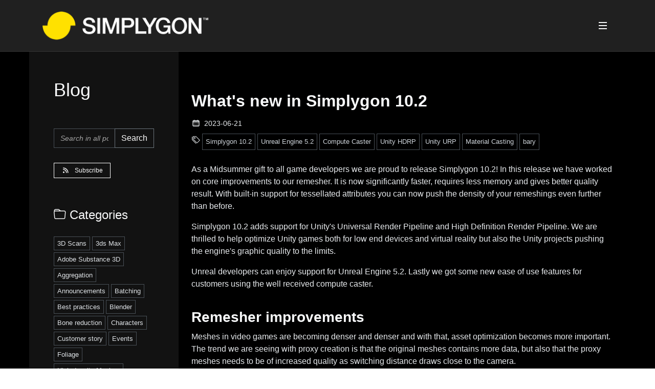

--- FILE ---
content_type: text/html; charset=utf-8
request_url: https://simplygon.com/posts/c23b3953-ad3a-475d-9b52-6298898a7643
body_size: 14586
content:



<!DOCTYPE html>
<html dir="ltr" lang="en-US">
<head>

    

<title>Simplygon Blog</title>

<meta name="viewport" content="width=device-width, initial-scale=1.0">
<meta http-equiv="content-type" content="text/html; application/octet-stream; application/x-font-woff; text/css; charset=utf-8" />

<meta name="description" content="Automated 3D content optimization replacing tedious and time-consuming manual work in 3D games content creation, saving development time and costs.">
<meta name="keywords" content="3D, mesh optimization, slow frame rate, 3D model, video games, game, game optimization, Max, Maya, Unreal Engine, UE4, UE5, Xbox, PS4, Playstation, AR, VR, Mixed Reality, Hololens, 3D model optimization, LOD tool, automatic LOD creation, character LOD, character optimization, character mesh optimization, vegetation optimization, kitbashing optimization, kit-bashing optimization, console game optimization, environment optimization, mobile 3D game optimization, game porting, xbox series x optimization, xbox series s optimization, playstattion 5 optimization, HLOD optimization">
<meta name="author" content="Simplygon Studios">

<link rel="canonical" href=https://simplygon.com/posts/c23b3953-ad3a-475d-9b52-6298898a7643>



    

<meta property="og:locale" content="en_US" />
<meta property="og:title" content= "What&#x27;s new in Simplygon 10.2"/> 
<meta property="og:type" content="article" />
<meta property="og:url" content="https://simplygon.com/posts/c23b3953-ad3a-475d-9b52-6298898a7643" />
<meta property="og:site_name" content="Simplygon Blog" />
<meta property="og:image" content="https://blogcontents.simplygon.com/media/c23b3953-ad3a-475d-9b52-6298898a7643/header2.webp" />
<meta property="og:image:secure_url" content="https://blogcontents.simplygon.com/media/c23b3953-ad3a-475d-9b52-6298898a7643/header2.webp" />
<meta property="og:image:width" content="1200" />
<meta property="og:image:height" content="600" />
<meta property="og:description" content="As a Midsummer gift to all game developers we are proud to release Simplygon 10.2! In this release we have worked on core improvements to our remesher, support for Unity&#x27;s Universal Render Pipeline and High Definition Render Pipeline and lastly support for Unreal Engine 5.2." />
<meta name="google-site-verification" content="zLNvkJyQpmLKvlrjkDqibN0iBp7xlYXJ1I9nasTDzH0" />


    
<meta name="twitter:card" content=summary_large_image />
<meta name="twitter:site" content="@simplygon" />
<meta name="twitter:creator" content="@simplygon" />
<meta name="twitter:title" content="What&#x27;s new in Simplygon 10.2"/>
<meta name="twitter:description" content="As a Midsummer gift to all game developers we are proud to release Simplygon 10.2! In this release we have worked on core improvements to our remesher, support for Unity&#x27;s Universal Render Pipeline and High Definition Render Pipeline and lastly support for Unreal Engine 5.2." />
<meta name="twitter:image" content="https://blogcontents.simplygon.com/media/c23b3953-ad3a-475d-9b52-6298898a7643/header2.webp" />


    <link rel="apple-touch-icon" sizes="180x180" href="/favicons/apple-touch-icon.png">
<link rel="icon" type="image/png" sizes="32x32" href="/favicons/favicon-32x32.png">
<link rel="icon" type="image/png" sizes="16x16" href="/favicons/favicon-16x16.png">

    <link rel="stylesheet" href="/css/font-icons.css" />
    <link rel="stylesheet" href="/css/style.css" />

    <link rel="stylesheet" href="/css/blog/blog-tables.css" />
    <link rel="stylesheet" href="/css/blog/single-post.css" />
    <link rel="stylesheet" href="/css/3pp/prism.css" />

    <link rel="stylesheet" href="/css/custom.css" />
    <link rel="stylesheet" href="/css/components/img-comparison-slider.css" />

    <script src="/js/common/application-insights.js"></script>

</head>

<body class="stretched dark page-transition" data-loader="1" data-animation-in="fadeIn" data-speed-in="1500" data-animation-out="fadeOut" data-speed-out="800" data-menu-breakpoint="1401">

    <div id="wrapper" class="clearfix">

        
<header id="header" class="dark header-size-md ">

    <div id="header-wrap">

        <div class="container">

            <div class="header-row">

                <!-- Logo
                ============================================= -->
                <div id="logo">
                    <a href="/">
                        <img class="logo-default" src="/images/logos/logo-long-white@2x.webp" alt="Simplygon Logo" />
                        <img class="logo-dark" src="/images/logos/logo-long-white@2x.webp" alt="Simplygon Logo" />
                    </a>

                </div>

                <div class="primary-menu-trigger">
                    <button class="cnvs-hamburger" type="button" title="Open mobile menu">
                        <span class="cnvs-hamburger-box"><span class="cnvs-hamburger-inner"></span></span>
                    </button>
                </div>

                <!-- Primary Navigation
                ============================================= -->
                <nav class="primary-menu on-click">

                    <ul class="menu-container" data-easing="easeInOutExpo" data-speed="1500">
                        <li class="menu-item home-menu">
                            <a class="menu-link" href="/" data-href="#wrapper"><div>Home</div></a>
                        </li>
                        <li class="menu-item solution-menu">
                            <a href="/#section-solutions" class="menu-link" data-href="#solutions"><div>Solutions</div></a>
                        </li>

                        <li class="menu-item feature-menu">
                            <a href="/features" class="menu-link"><div>Features</div></a>
                        </li>

                        <li class="menu-item client-menu">
                            <a href="/#section-clients" class="menu-link" data-href="#clients"><div>Clients</div></a>
                        </li>
                        <li class="menu-item pricing-menu">
                            <a href="/#section-pricing" class="menu-link" data-href="#pricing"><div>Pricing</div></a>
                        </li>

                        <li class="menu-item">
                            <a href="/blog" class="menu-link"><div>Blog</div></a>
                        </li>
                        <li class="menu-item">
                            <a class="menu-link" href="#" role="button"><div>Support</div></a>
                            <ul class="sub-menu-container">
                                <li class="menu-item">
                                    <a class="menu-link" href="https://simplygon.zendesk.com/hc/requests/new" style="text-transform: uppercase"><div>Create support request</div></a>
                                </li>
                                <li class="menu-item">
                                    <a class="menu-link" href="https://documentation.simplygon.com" style="text-transform: uppercase"><div>Documentation</div></a>
                                </li>
                                <li class="menu-item">
                                    <a class="menu-link" href="https://www.youtube.com/@SimplygonStudios/playlists" style="text-transform: uppercase"><div>Video tutorials</div></a>
                                </li>
                                <li class="menu-item feature-menu">
                                    <a href="/#contact-us" class="menu-link" data-href="#contact-us" style="text-transform: uppercase"><div>Contact us</div></a>
                                </li>
                            </ul>
                        </li>
                        <li class="menu-item">
                            <a href="/downloads" class="menu-link"><div>Downloads</div></a>
                        </li>
                        <li class="menu-item">
                            <a href="#evalModalInstructions" data-lightbox="inline" class="button button-cta"><span>Evaluate</span></a>
                        </li>
                    </ul>
                </nav>

            </div>
        </div>
    </div>
    <div class="header-wrap-clone"></div>
</header>

        <section id="content" role="main" class="bg-contrast-0">

            <div class="container">

                <div class="row gutter-50 col-mb-80">
                    <div id="post-content-container" class="postcontent col-lg-9 order-lg-last">
                        <div id="content-area" class="mb-4 ">
                            <div id="loader" class="loader-area" style="display: none">
                                <div class="la-ball-pulse">
                                    <div></div>
                                    <div></div>
                                    <div></div>
                                </div>
                            </div>

                            <div id="content-placeholder">
                                



<div class="row mt-5">

    <div class="col-lg-12  mt-4 mb-3">
        <div class="single-post ">
            <div class="entry">
                <div class="entry-title">
                    <h2>What&#x27;s new in Simplygon 10.2</h2>
                </div>

                <div class="entry-meta clearfix">
                    <div class="mb-2">
                        <i class="uil uil-schedule"></i> 2023-06-21
                    </div>

                        <div class="tagcloud">
                            <i class='bi-tags'></i> <a id='c23b3953-ad3a-475d-9b52-6298898a7643-tag-btn-Simplygon 10.2' class='tag-link' href='/blog?tag=Simplygon+10.2'>Simplygon 10.2</a> <a id='c23b3953-ad3a-475d-9b52-6298898a7643-tag-btn-Unreal Engine 5.2' class='tag-link' href='/blog?tag=Unreal+Engine+5.2'>Unreal Engine 5.2</a> <a id='c23b3953-ad3a-475d-9b52-6298898a7643-tag-btn-Compute Caster' class='tag-link' href='/blog?tag=Compute+Caster'>Compute Caster</a> <a id='c23b3953-ad3a-475d-9b52-6298898a7643-tag-btn-Unity HDRP' class='tag-link' href='/blog?tag=Unity+HDRP'>Unity HDRP</a> <a id='c23b3953-ad3a-475d-9b52-6298898a7643-tag-btn-Unity URP' class='tag-link' href='/blog?tag=Unity+URP'>Unity URP</a> <a id='c23b3953-ad3a-475d-9b52-6298898a7643-tag-btn-Material Casting' class='tag-link' href='/blog?tag=Material+Casting'>Material Casting</a> <a id='c23b3953-ad3a-475d-9b52-6298898a7643-tag-btn-bary' class='tag-link' href='/blog?tag=bary'>bary</a>
                        </div>
                </div>
                <div class="entry-content notopmargin">
                    <p>As a Midsummer gift to all game developers we are proud to release Simplygon 10.2! In this release we have worked on core improvements to our remesher. It is now significantly faster, requires less memory and gives better quality result. With built-in support for tessellated attributes you can now push the density of your remeshings even further than before.</p>
<p>Simplygon 10.2 adds support for Unity's Universal Render Pipeline and High Definition Render Pipeline. We are thrilled to help optimize Unity games both for low end devices and virtual reality but also the Unity projects pushing the engine's graphic quality to the limits.</p>
<p>Unreal developers can enjoy support for Unreal Engine 5.2. Lastly we got some new ease of use features for customers using the well received  compute caster.</p>
<h2 id="remesher-improvements">Remesher improvements</h2>
<p>Meshes in video games are becoming denser and denser and with that, asset optimization becomes more important. The trend we are seeing with proxy creation is that the original meshes contains more data, but also that the proxy meshes needs to be of increased quality as switching distance draws close to the camera.</p>
<p>To make proxy creation for game developer easier we have spend a lot of the time this release working under the hood with our remesher to ensure it can tackle these demands.</p>
<p><img src="https://blogcontents.simplygon.com/media/c23b3953-ad3a-475d-9b52-6298898a7643/Remeshing.webp" alt="High poly car turning into a low poly remeshing." /></p>
<p>The improvents we have done to the remsher makes it significantly faster while at the same time require significantly less memory during processing. This enables you to perform remeshings on assets at higher screen sizes than what was previously possible.</p>
<p>We have also improved the quality of the remeshing by making it handle indentations better. This to  ensure that it does not change the mesh siluette when performing hole filling.</p>
<h3 id="car-example-1---wheel">Car example 1 - Wheel</h3>
<table>
<thead>
<tr>
<th></th>
</tr>
</thead>
<tbody>
<tr>
<td><img src="https://blogcontents.simplygon.com/media/c23b3953-ad3a-475d-9b52-6298898a7643/wheel_org.webp" alt="Car wheel detail" /></td>
</tr>
<tr>
<td><strong>Original asset</strong></td>
</tr>
</tbody>
</table>
<markdown>
<div class="twentytwenty-container arrow-transparent mb-5" data-orientation="vertical" style="box-shadow: 0 1px 8px 0 rgba(0,0,0,0.3);">
    <img src="https://blogcontents.simplygon.com/media/c23b3953-ad3a-475d-9b52-6298898a7643/wheel_old.webp" alt="Remeshing of a car wheel">
    <img src="https://blogcontents.simplygon.com/media/c23b3953-ad3a-475d-9b52-6298898a7643/wheel_new.webp" alt="Better remeshing of a car wheel">
</div>
</markdown>
<h3 id="car-example-2---rear-of-the-car">Car example 2 - Rear of the car</h3>
<table>
<thead>
<tr>
<th></th>
</tr>
</thead>
<tbody>
<tr>
<td><img src="https://blogcontents.simplygon.com/media/c23b3953-ad3a-475d-9b52-6298898a7643/tail_org.webp" alt="Car tail detail" /></td>
</tr>
<tr>
<td><strong>Original asset</strong></td>
</tr>
</tbody>
</table>
<table>
<thead>
<tr>
<th></th>
<th></th>
</tr>
</thead>
<tbody>
<tr>
<td><img src="https://blogcontents.simplygon.com/media/c23b3953-ad3a-475d-9b52-6298898a7643/tail_old.webp" alt="Remeshing of a car tail" /></td>
<td><img src="https://blogcontents.simplygon.com/media/c23b3953-ad3a-475d-9b52-6298898a7643/tail_new.webp" alt="Better remeshing of a car tail" /></td>
</tr>
<tr>
<td><strong>Old remeshing algorithm</strong></td>
<td><strong>New remeshing algorithm</strong></td>
</tr>
</tbody>
</table>
<h2 id="tessellated-attributes-in-remesher">Tessellated attributes in remesher</h2>
<p>The remesher now supports tesselation directly without the use of a mapping image. This enables you to create remeshings where the density and quality of the mesh is on pair with LOD0.</p>
<h3 id="example---photoscanned-skull-optimization">Example - Photoscanned skull optimization</h3>
<table>
<thead>
<tr>
<th></th>
</tr>
</thead>
<tbody>
<tr>
<td><img src="https://blogcontents.simplygon.com/media/c23b3953-ad3a-475d-9b52-6298898a7643/skulls.webp" alt="tesselation ." /></td>
</tr>
<tr>
<td><strong>Photoscanned skull optimizations</strong> Original to left - remeshing in middle - tessellated remeshing to right.</td>
</tr>
</tbody>
</table>
<h3 id="example---photoscanned-skull-eye-socket-silhouette-preservation">Example - Photoscanned skull eye socket silhouette preservation</h3>
<table>
<thead>
<tr>
<th></th>
</tr>
</thead>
<tbody>
<tr>
<td><img src="https://blogcontents.simplygon.com/media/c23b3953-ad3a-475d-9b52-6298898a7643/skull_eye_org.webp" alt="tesselation ." /></td>
</tr>
<tr>
<td><strong>Original eye socket</strong></td>
</tr>
</tbody>
</table>
<h4 id="remeshed-eye-socket-without-tessellation">Remeshed eye socket without tessellation</h4>
<p>This is eye socket remeshed at 1000 pixels. Notice that silhouette details disappears on the tight eye socket parts.</p>
<table>
<thead>
<tr>
<th></th>
<th></th>
</tr>
</thead>
<tbody>
<tr>
<td><img src="https://blogcontents.simplygon.com/media/c23b3953-ad3a-475d-9b52-6298898a7643/skull_eye_base.webp" alt="tesselation ." /></td>
<td><img src="https://blogcontents.simplygon.com/media/c23b3953-ad3a-475d-9b52-6298898a7643/skull_eye_base_flat.webp" alt="tesselation ." /></td>
</tr>
<tr>
<td><strong>Wireframe for remeshed eye socket at 1 000 pixels without tessellation applied</strong></td>
<td><strong>Remeshed eye socket at 1 000 pixels without tessellation applied</strong></td>
</tr>
</tbody>
</table>
<h4 id="remeshed-eye-socket-with-tessellation">Remeshed eye socket with tessellation</h4>
<p>Let's look at the results when tessellation is applied. Details on eye socket silhouette is matching original asset. We could add additional details by increasing tessellation or bake them into a normal map.</p>
<table>
<thead>
<tr>
<th></th>
<th></th>
</tr>
</thead>
<tbody>
<tr>
<td><img src="https://blogcontents.simplygon.com/media/c23b3953-ad3a-475d-9b52-6298898a7643/skull_eye_tesselalted.webp" alt="tesselation ." /></td>
<td><img src="https://blogcontents.simplygon.com/media/c23b3953-ad3a-475d-9b52-6298898a7643/skull_eye_tesselalted_flat.webp" alt="tesselation ." /></td>
</tr>
<tr>
<td><strong>Wireframe for remeshed eye socket at 1 000 pixels with tessellation applied</strong></td>
<td><strong>Remeshed eye socket at 1 000 pixels with tessellation applied</strong></td>
</tr>
</tbody>
</table>
<h4 id="remeshed-eye-socket-side-by-side-comparison">Remeshed eye socket, side by side comparison</h4>
<p>Let's compare remeshing without and with tessellation applied, side-by-side. Pay attention to silhouette preservation to the right.</p>
<table>
<thead>
<tr>
<th></th>
<th></th>
</tr>
</thead>
<tbody>
<tr>
<td><img src="https://blogcontents.simplygon.com/media/c23b3953-ad3a-475d-9b52-6298898a7643/skull_eye_base_flat.webp" alt="tesselation ." /></td>
<td><img src="https://blogcontents.simplygon.com/media/c23b3953-ad3a-475d-9b52-6298898a7643/skull_eye_tesselalted_flat.webp" alt="tesselation ." /></td>
</tr>
<tr>
<td><strong>Remeshed eye socket at 1 000 pixels without tessellation applied</strong></td>
<td><strong>Remeshed eye socket at 1 000 pixels with tessellation applied</strong></td>
</tr>
</tbody>
</table>
<p>For now, tessellation is an API only feature. An example on how to use it can be found in the <a href="https://github.com/microsoft/Simplygon-API-Examples/tree/release/10.2/Src/Python/RemeshingWithDisplacementTessellation">API examples</a>. After processing, the tessellated data can either be applied to the output mesh to create a dense exported mesh or saved in a .bary file for use with <a href="https://documentation.simplygon.com/SimplygonSDK_10.2.400.0/overview/concepts/attributetessellation.html#export">Nvidia's Micro-mesh techology</a> together with a low poly base mesh.</p>
<h3 id="and-more">And more</h3>
<p>The most exciting news we can share is that these core improvements in the remesher is just preparation work for things to come in the future. Stay tuned.
For more information about our remesher read our <a href="https://documentation.simplygon.com/SimplygonSDK_10.2.400.0/overview/concepts/remeshing.html">documentation</a>.</p>
<h2 id="unity-universal-render-pipeline-urp">Unity Universal Render Pipeline (URP)</h2>
<p>Simplygon 10.2 adds two well requested Unity features. First one is material casting support for Unity's <a href="https://docs.unity3d.com/Packages/com.unity.render-pipelines.universal@16.0/manual/">Universal Render Pipeline (URP)</a>. This allows games aimed at low end platform and virtual reality headsets where optimization is of uttermost essence to utilize the full potential of Simplygon's suite.</p>
<p>This is possible thanks to the <a href="https://documentation.simplygon.com/SimplygonSDK_10.2.400.0/api/concepts/materialcasting/computecasting.html">Compute Caster</a> we introduced in Simplygon 10.1. With it we can use the same shaders Unity uses to render the game to optimize the game assets.</p>
<table>
<thead>
<tr>
<th></th>
</tr>
</thead>
<tbody>
<tr>
<td><img src="https://blogcontents.simplygon.com/media/c23b3953-ad3a-475d-9b52-6298898a7643/usd.webp" alt="Unity." /></td>
</tr>
<tr>
<td><strong>URP assets and optimized asset.</strong> Original asset to left, aggregated asset with material merged to right.</td>
</tr>
</tbody>
</table>
<table>
<thead>
<tr>
<th></th>
</tr>
</thead>
<tbody>
<tr>
<td><img src="https://blogcontents.simplygon.com/media/c23b3953-ad3a-475d-9b52-6298898a7643/usd_inspector.webp" alt="Unity." /></td>
</tr>
<tr>
<td><strong>Aggregated URP asset material output</strong></td>
</tr>
</tbody>
</table>
<table>
<thead>
<tr>
<th></th>
</tr>
</thead>
<tbody>
<tr>
<td><img src="https://blogcontents.simplygon.com/media/c23b3953-ad3a-475d-9b52-6298898a7643/usd_textures.webp" alt="Unity." /></td>
</tr>
<tr>
<td><strong>Aggregated URP texture output</strong></td>
</tr>
</tbody>
</table>
<h2 id="unity-high-definition-render-pipeline-hdrp">Unity High Definition Render Pipeline (HDRP)</h2>
<p>The second new feature is support for Unity's <a href="https://docs.unity3d.com/Packages/com.unity.render-pipelines.high-definition@16.0/manual/index.html">High Definition Render Pipeline (HDRP)</a>. This ensures that game developers aiming to push the graphic quality of their games to the limit can do so without hurting the performance. Just as with the case above, HDRP uses Compute Caster to perform material casting.</p>
<table>
<thead>
<tr>
<th></th>
</tr>
</thead>
<tbody>
<tr>
<td><img src="https://blogcontents.simplygon.com/media/c23b3953-ad3a-475d-9b52-6298898a7643/hdrp.webp" alt="Unity." /></td>
</tr>
<tr>
<td><strong>Vegetation optimization in HDRP.</strong> Original vegetation asset at 360 triangles to left. Optimized asset using billboard cloud to right at 17 triangles.</td>
</tr>
</tbody>
</table>
<table>
<thead>
<tr>
<th></th>
</tr>
</thead>
<tbody>
<tr>
<td><img src="https://blogcontents.simplygon.com/media/c23b3953-ad3a-475d-9b52-6298898a7643/hdrp_textures.webp" alt="Unity." /></td>
</tr>
<tr>
<td><strong>Billboard cloud HDRP textures output</strong></td>
</tr>
</tbody>
</table>
<p>Another quality of life improvements for Unity developers is that the Unity plugin now comes in the form of a Unity package. This makes it much easier to install and keeps your Unity project nice and clean.</p>
<p>Some limitations to be aware of in this first release of URP and HDRP support is following.</p>
<ul>
<li>Detail map in HDRP is not supported yet.</li>
<li>Specular setup is not supported.</li>
<li>Material is not automatically set to alpha cutout after processing.</li>
<li>If no material casting has been done, as in case of ordinary reduction, a duplicate material with only the base material channels supported by USD will be assigned to it. It is advisable to reassign the original material.</li>
<li>Multiple UV set not supported.</li>
</ul>
<p>Lastly, the Unity plugin now supports Unity 2021 LTS and Unity 2022.2. For more information about our Unity plugin read our <a href="https://documentation.simplygon.com/SimplygonSDK_10.2.400.0/unity/">documentation</a>.</p>
<h2 id="compute-caster-improvements">Compute caster improvements</h2>
<p>Since we released the compute caster with Simplygon 10.1 we have been blown away at the great reception it's been given and we have already seen it being used in several large scale projects. It is clear from our point of view that this is the correct way forward when it comes to how to perform material casting - giving you as developer full control of how material casting is calculated.</p>
<p>Since the initial release of Simplygon 10.1, several improvements and new features have been added. The most major one is an ease of life improvement for how to describe the materials in a scene. You can now define evaluation shaders, texture samplers and custom buffers in an xml file rather than in code. An example of this can be found in the <a href="https://github.com/microsoft/Simplygon-API-Examples/tree/release/10.2/Src/Python/ComputeCastingWithSceneDescription">API examples</a>.</p>
<p>We have also added support for texture arrays and custom buffers which can contain any data you want. For more information about compute caster and supported features read our <a href="https://documentation.simplygon.com/SimplygonSDK_10.2.400.0/api/concepts/materialcasting/computecasting.html">documentation</a>.</p>
<p><img src="https://blogcontents.simplygon.com/media/c23b3953-ad3a-475d-9b52-6298898a7643/poly.webp" alt="Robot character holding hammer." /></p>
<h2 id="unreal-engine-52-support">Unreal Engine 5.2 support</h2>
<p>With Simplygon 10.2 we continue our commitment to support Unreal Engine developers. We are now adding support for Unreal Engine 5.2 with the same feature parity as previous versions. The only difference users will notice is that we have updated the user interface when you choose to use Simplygon for mesh simplification.</p>
<p>For more information about our Unreal Engine 5 plugin read our <a href="https://documentation.simplygon.com/SimplygonSDK_10.2.400.0/ue5/">documentation</a>.</p>
<h2 id="and-more-1">And more</h2>
<p>Simplygon 10.2 comes with lots of minor bug fixes and improvements that can be read in the <a href="https://documentation.simplygon.com/SimplygonSDK_10.2.400.0/overview/releasenotes/simplygon10.html">release notes</a>.</p>

                </div>
            </div>

            <a href="/blog" class="more-link back-link">⇐ Back to all posts</a>
        </div>
    </div>
</div>


<div class="modal1 mfp-hide" id="evalModalInstructions">
    <div class="block mx-auto" style="background-color: #000; max-width: 800px;">
        <div class="text-center" style="padding-top: 50px;">
            <h3>Request 30-days free evaluation license</h3>
        </div>
        <div id="evalModalContent">
             
<div style="padding-left: 50px;padding-right: 50px;">
    <form class="row" id="evalRequestForm" name="evalRequestForm">
        <input name="__RequestVerificationToken" type="hidden" value="CfDJ8AAB3kXioddBls5-1v5SwkxgSVK3c-dSSBx48OlxxfxBVljOg9Kn5UPr_zzDKq2mXl_X76nJOWDhhs6yfJYXo7-ZhXo28qYhGFy73Vs3400q-Ewh4FzrN1cp4Y1GW2SfgGaChg7nYugek7-Fe9Cv_5w" />
        
        <div class="col-12 form-group">
            <label for="RequesterName">Your name</label> <small>*</small>
<input autocomplete="name" class="form-control required" data-val="true" data-val-required="Please enter your name" id="RequesterName" name="RequesterName" required="required" type="text" value="" />        </div>


        <div class="col-12 form-group">
            <label for="CompanyEmailAddress">Your email address (company domain required)</label> <small>*</small>
<input autocomplete="email" class="form-control required" data-val="true" data-val-regex="Please enter your company email address in format yourname@companydomain.com" data-val-regex-pattern="^([a-zA-Z0-9_\-\.]&#x2B;)@((\[[0-9]{1,3}\.[0-9]{1,3}\.[0-9]{1,3}\.)|(([a-zA-Z0-9\-]&#x2B;\.)&#x2B;))([a-zA-Z]{2,63}|[0-9]{1,3})(\]?)$" data-val-required="Please enter your company domain email address" id="CompanyEmailAddress" name="CompanyEmailAddress" required="required" type="text" value="" />        </div>
        
        <div class="col-12 form-group">
            <label for="CompanyName">Company name</label> <small>*</small>
<input autocomplete="organization" class="form-control required" data-val="true" data-val-required="Please enter company name" id="CompanyName" name="CompanyName" required="required" type="text" value="" />        </div>

        <div class="col-12 form-group">
            <label for="CompanyUrl">Link to your company website</label> <small>*</small>
<input autocomplete="url" class="form-control required" data-val="true" data-val-required="Please enter a valid link to your company website" id="CompanyUrl" name="CompanyUrl" required="required" type="text" value="" />        </div>

        
        <div class="col-12">
            <legend>Industry</legend>
        </div>

        <div class="col-6">
                <input type="checkbox" id="IndustryGamesDevelopmentSelected" name="IndustryGamesDevelopmentSelected" value="false" />
            <label for="IndustryGamesDevelopmentSelected">PC, console, mobile games development</label>
        </div>

        <div class="col-6">
                <input type="checkbox" id="IndustryVrArExperiencesSelected" name="IndustryVrArExperiencesSelected" value="false" />
            <label for="IndustryVrArExperiencesSelected">VR, AR experiences</label>
        </div>

        <div class="col-6">
                <input type="checkbox" id="IndustryCadEngineeringSelected" name="IndustryCadEngineeringSelected" value="false" />
            <label for="IndustryCadEngineeringSelected">CAD engineering</label>
        </div>

        <div class="col-6">
                <input type="checkbox" id="IndustryOtherSelected" name="IndustryOtherSelected" value="false" />
            <label for="IndustryOtherSelected">Other</label>
        </div>

        <div class="col-12 form-group mt-2">
            <label for="UseCaseDescription">Describe your use case</label> <small>*</small>
<textarea autocomplete="off" class="required form-control" cols="30" data-val="true" data-val-required="Please describe your use case" id="UseCaseDescription" name="UseCaseDescription" placeholder="The specific context and challenges you are trying to solve.&#xA;The number of users you expect to use Simplygon." required="required" rows="6">
</textarea>        </div>

        <div class="col-12 form-group">
                <input type="checkbox" id="ContactMeForDemoSelected" name="ContactMeForDemoSelected" value="false" />
            <label for="ContactMeForDemoSelected">Book meeting with technical expert</label>
        </div>

        <div class="col-12 form-group">

                    <input type="checkbox" id="EvalLicenseTermsOfUseAccepted" name="EvalLicenseTermsOfUseAccepted" value="false" required="required" />
<label for="EvalLicenseTermsOfUseAccepted">I accept</label>                <a href="https://contents.simplygon.com/eulas/Simplygon_Title_Evaluation_License_Terms.pdf" class="more-link" target="_blank">evaluation license terms</a>

        </div>

    </form>
</div>
        </div> 
        <div class="section text-center m-0" style="padding: 30px;">
            <a href="#" id="closeModalButton" class="button button-light button-border" hidden onclick="jQuery.magnificPopup.close();return false;">Close</a>
            <a href="#" id="submitEvalRequestButton" class="button button-light button-border" disabled="true"><span><i class="bi-send"></i>Submit request</span></a>
        </div>
    </div>
</div>



                            </div>

                        </div>
                    </div>
                    <aside class="sidebar col-lg-3 p-5" style="background: #121212">
                        <h1>Blog</h1>
                        
                        <div class="widget">
                            <div class="input-group">
                                <input type="text" name="search-text-input" id="search-text" placeholder="Search in all posts" class="form-control required" aria-label="Search in all posts">
                                <a id="search-blog-button" role="button" href="#" class="input-group-btn btn btn-outline-secondary">Search</a>
                            </div>
                        </div>
                        <div class="mt-4">
                            <a href="/blog/feed" class="button button-mini button-light button-border"><span><i class="fa-solid fa-rss"></i>Subscribe</span></a><br />
                        </div>
                        

<div class="widget clearfix">
    <h4 aria-level="3" role="heading"><i class='bi-folder'></i> Categories</h4>
    <div class="tagcloud">
            <a id="category-btn-3D Scans" class="category-link" href="/blog?category=3D&#x2B;Scans">3D Scans</a>
            <a id="category-btn-3ds Max" class="category-link" href="/blog?category=3ds&#x2B;Max">3ds Max</a>
            <a id="category-btn-Adobe Substance 3D" class="category-link" href="/blog?category=Adobe&#x2B;Substance&#x2B;3D">Adobe Substance 3D</a>
            <a id="category-btn-Aggregation" class="category-link" href="/blog?category=Aggregation">Aggregation</a>
            <a id="category-btn-Announcements" class="category-link" href="/blog?category=Announcements">Announcements</a>
            <a id="category-btn-Batching" class="category-link" href="/blog?category=Batching">Batching</a>
            <a id="category-btn-Best practices" class="category-link" href="/blog?category=Best&#x2B;practices">Best practices</a>
            <a id="category-btn-Blender" class="category-link" href="/blog?category=Blender">Blender</a>
            <a id="category-btn-Bone reduction" class="category-link" href="/blog?category=Bone&#x2B;reduction">Bone reduction</a>
            <a id="category-btn-Characters" class="category-link" href="/blog?category=Characters">Characters</a>
            <a id="category-btn-Customer story" class="category-link" href="/blog?category=Customer&#x2B;story">Customer story</a>
            <a id="category-btn-Events" class="category-link" href="/blog?category=Events">Events</a>
            <a id="category-btn-Foliage" class="category-link" href="/blog?category=Foliage">Foliage</a>
            <a id="category-btn-High-density Meshes" class="category-link" href="/blog?category=High-density&#x2B;Meshes">High-density Meshes</a>
            <a id="category-btn-Houdini" class="category-link" href="/blog?category=Houdini">Houdini</a>
            <a id="category-btn-Impostor" class="category-link" href="/blog?category=Impostor">Impostor</a>
            <a id="category-btn-Interior Design" class="category-link" href="/blog?category=Interior&#x2B;Design">Interior Design</a>
            <a id="category-btn-Kitbashing" class="category-link" href="/blog?category=Kitbashing">Kitbashing</a>
            <a id="category-btn-LOD0 Optimization" class="category-link" href="/blog?category=LOD0&#x2B;Optimization">LOD0 Optimization</a>
            <a id="category-btn-Low-poly" class="category-link" href="/blog?category=Low-poly">Low-poly</a>
            <a id="category-btn-Maya" class="category-link" href="/blog?category=Maya">Maya</a>
            <a id="category-btn-Meshlets" class="category-link" href="/blog?category=Meshlets">Meshlets</a>
            <a id="category-btn-Open world" class="category-link" href="/blog?category=Open&#x2B;world">Open world</a>
            <a id="category-btn-Physics meshes" class="category-link" href="/blog?category=Physics&#x2B;meshes">Physics meshes</a>
            <a id="category-btn-Porting" class="category-link" href="/blog?category=Porting">Porting</a>
            <a id="category-btn-Reduction" class="category-link" href="/blog?category=Reduction">Reduction</a>
            <a id="category-btn-Remeshing" class="category-link" href="/blog?category=Remeshing">Remeshing</a>
            <a id="category-btn-Scripting" class="category-link" href="/blog?category=Scripting">Scripting</a>
            <a id="category-btn-Troubleshooting" class="category-link" href="/blog?category=Troubleshooting">Troubleshooting</a>
            <a id="category-btn-Unity" class="category-link" href="/blog?category=Unity">Unity</a>
            <a id="category-btn-Unreal Engine" class="category-link" href="/blog?category=Unreal&#x2B;Engine">Unreal Engine</a>
    </div>
</div>
                        

<div class="widget clearfix">
    <h4><i class='bi-tags'></i> Tags </h4>
    <div class="tagcloud">
            <a id="tag-btn-Alpha clipping" class="tag-link" href="/blog?tag=Alpha&#x2B;clipping">Alpha clipping</a>
            <a id="tag-btn-Animation" class="tag-link" href="/blog?tag=Animation">Animation</a>
            <a id="tag-btn-Automatic texture size" class="tag-link" href="/blog?tag=Automatic&#x2B;texture&#x2B;size">Automatic texture size</a>
            <a id="tag-btn-Automation" class="tag-link" href="/blog?tag=Automation">Automation</a>
            <a id="tag-btn-bary" class="tag-link" href="/blog?tag=bary">bary</a>
            <a id="tag-btn-Billboard cloud" class="tag-link" href="/blog?tag=Billboard&#x2B;cloud">Billboard cloud</a>
            <a id="tag-btn-Blend Shapes" class="tag-link" href="/blog?tag=Blend&#x2B;Shapes">Blend Shapes</a>
            <a id="tag-btn-C#" class="tag-link" href="/blog?tag=C%23">C#</a>
            <a id="tag-btn-C&#x2B;&#x2B;" class="tag-link" href="/blog?tag=C%2B%2B">C&#x2B;&#x2B;</a>
            <a id="tag-btn-Cascaded pipelines" class="tag-link" href="/blog?tag=Cascaded&#x2B;pipelines">Cascaded pipelines</a>
            <a id="tag-btn-Clipping plane" class="tag-link" href="/blog?tag=Clipping&#x2B;plane">Clipping plane</a>
            <a id="tag-btn-Clustered Meshlet Optimizer" class="tag-link" href="/blog?tag=Clustered&#x2B;Meshlet&#x2B;Optimizer">Clustered Meshlet Optimizer</a>
            <a id="tag-btn-Color caster" class="tag-link" href="/blog?tag=Color&#x2B;caster">Color caster</a>
            <a id="tag-btn-Compute Caster" class="tag-link" href="/blog?tag=Compute&#x2B;Caster">Compute Caster</a>
            <a id="tag-btn-Dilation" class="tag-link" href="/blog?tag=Dilation">Dilation</a>
            <a id="tag-btn-Displacement caster" class="tag-link" href="/blog?tag=Displacement&#x2B;caster">Displacement caster</a>
            <a id="tag-btn-FBX" class="tag-link" href="/blog?tag=FBX">FBX</a>
            <a id="tag-btn-Feature importances" class="tag-link" href="/blog?tag=Feature&#x2B;importances">Feature importances</a>
            <a id="tag-btn-FillMode" class="tag-link" href="/blog?tag=FillMode">FillMode</a>
            <a id="tag-btn-Flipbook" class="tag-link" href="/blog?tag=Flipbook">Flipbook</a>
            <a id="tag-btn-Geo data" class="tag-link" href="/blog?tag=Geo&#x2B;data">Geo data</a>
            <a id="tag-btn-Geometry Culling" class="tag-link" href="/blog?tag=Geometry&#x2B;Culling">Geometry Culling</a>
            <a id="tag-btn-Geometry Data" class="tag-link" href="/blog?tag=Geometry&#x2B;Data">Geometry Data</a>
            <a id="tag-btn-Geometry Data Caster" class="tag-link" href="/blog?tag=Geometry&#x2B;Data&#x2B;Caster">Geometry Data Caster</a>
            <a id="tag-btn-GLSL" class="tag-link" href="/blog?tag=GLSL">GLSL</a>
            <a id="tag-btn-glTF" class="tag-link" href="/blog?tag=glTF">glTF</a>
            <a id="tag-btn-High density reducer" class="tag-link" href="/blog?tag=High&#x2B;density&#x2B;reducer">High density reducer</a>
            <a id="tag-btn-HLOD" class="tag-link" href="/blog?tag=HLOD">HLOD</a>
            <a id="tag-btn-HLOD Layer" class="tag-link" href="/blog?tag=HLOD&#x2B;Layer">HLOD Layer</a>
            <a id="tag-btn-HLSL" class="tag-link" href="/blog?tag=HLSL">HLSL</a>
            <a id="tag-btn-Hole Filling" class="tag-link" href="/blog?tag=Hole&#x2B;Filling">Hole Filling</a>
            <a id="tag-btn-ImageDataImporter" class="tag-link" href="/blog?tag=ImageDataImporter">ImageDataImporter</a>
            <a id="tag-btn-Lightmap" class="tag-link" href="/blog?tag=Lightmap">Lightmap</a>
            <a id="tag-btn-LOD Recipe" class="tag-link" href="/blog?tag=LOD&#x2B;Recipe">LOD Recipe</a>
            <a id="tag-btn-LODGroup" class="tag-link" href="/blog?tag=LODGroup">LODGroup</a>
            <a id="tag-btn-Mapping image" class="tag-link" href="/blog?tag=Mapping&#x2B;image">Mapping image</a>
            <a id="tag-btn-Material Casting" class="tag-link" href="/blog?tag=Material&#x2B;Casting">Material Casting</a>
            <a id="tag-btn-Material Channel" class="tag-link" href="/blog?tag=Material&#x2B;Channel">Material Channel</a>
            <a id="tag-btn-MaterialProxyReplace" class="tag-link" href="/blog?tag=MaterialProxyReplace">MaterialProxyReplace</a>
            <a id="tag-btn-Micro-Mesh" class="tag-link" href="/blog?tag=Micro-Mesh">Micro-Mesh</a>
            <a id="tag-btn-Modular seams" class="tag-link" href="/blog?tag=Modular&#x2B;seams">Modular seams</a>
            <a id="tag-btn-Multisampling" class="tag-link" href="/blog?tag=Multisampling">Multisampling</a>
            <a id="tag-btn-Normal Map" class="tag-link" href="/blog?tag=Normal&#x2B;Map">Normal Map</a>
            <a id="tag-btn-Observer" class="tag-link" href="/blog?tag=Observer">Observer</a>
            <a id="tag-btn-Outer shell" class="tag-link" href="/blog?tag=Outer&#x2B;shell">Outer shell</a>
            <a id="tag-btn-Packed Geometry Data" class="tag-link" href="/blog?tag=Packed&#x2B;Geometry&#x2B;Data">Packed Geometry Data</a>
            <a id="tag-btn-PassthroughPipeline" class="tag-link" href="/blog?tag=PassthroughPipeline">PassthroughPipeline</a>
            <a id="tag-btn-Pipelines" class="tag-link" href="/blog?tag=Pipelines">Pipelines</a>
            <a id="tag-btn-Prefab" class="tag-link" href="/blog?tag=Prefab">Prefab</a>
            <a id="tag-btn-Processor" class="tag-link" href="/blog?tag=Processor">Processor</a>
            <a id="tag-btn-Python" class="tag-link" href="/blog?tag=Python">Python</a>
            <a id="tag-btn-Quad reduction" class="tag-link" href="/blog?tag=Quad&#x2B;reduction">Quad reduction</a>
            <a id="tag-btn-Scene" class="tag-link" href="/blog?tag=Scene">Scene</a>
            <a id="tag-btn-Scene descriptor" class="tag-link" href="/blog?tag=Scene&#x2B;descriptor">Scene descriptor</a>
            <a id="tag-btn-Scene Validator" class="tag-link" href="/blog?tag=Scene&#x2B;Validator">Scene Validator</a>
            <a id="tag-btn-Scripting" class="tag-link" href="/blog?tag=Scripting">Scripting</a>
            <a id="tag-btn-Seasonal" class="tag-link" href="/blog?tag=Seasonal">Seasonal</a>
            <a id="tag-btn-Selection Set" class="tag-link" href="/blog?tag=Selection&#x2B;Set">Selection Set</a>
            <a id="tag-btn-Shaders" class="tag-link" href="/blog?tag=Shaders">Shaders</a>
            <a id="tag-btn-Shading Network" class="tag-link" href="/blog?tag=Shading&#x2B;Network">Shading Network</a>
            <a id="tag-btn-Simplygon 10.0" class="tag-link" href="/blog?tag=Simplygon&#x2B;10.0">Simplygon 10.0</a>
            <a id="tag-btn-Simplygon 10.1" class="tag-link" href="/blog?tag=Simplygon&#x2B;10.1">Simplygon 10.1</a>
            <a id="tag-btn-Simplygon 10.2" class="tag-link" href="/blog?tag=Simplygon&#x2B;10.2">Simplygon 10.2</a>
            <a id="tag-btn-Simplygon 10.3" class="tag-link" href="/blog?tag=Simplygon&#x2B;10.3">Simplygon 10.3</a>
            <a id="tag-btn-Simplygon 10.4" class="tag-link" href="/blog?tag=Simplygon&#x2B;10.4">Simplygon 10.4</a>
            <a id="tag-btn-Simplygon 9.0" class="tag-link" href="/blog?tag=Simplygon&#x2B;9.0">Simplygon 9.0</a>
            <a id="tag-btn-Simplygon 9.1" class="tag-link" href="/blog?tag=Simplygon&#x2B;9.1">Simplygon 9.1</a>
            <a id="tag-btn-Simplygon 9.2" class="tag-link" href="/blog?tag=Simplygon&#x2B;9.2">Simplygon 9.2</a>
            <a id="tag-btn-Simplygon Subsystem" class="tag-link" href="/blog?tag=Simplygon&#x2B;Subsystem">Simplygon Subsystem</a>
            <a id="tag-btn-SimplygonVisibilitySamplerVisualizer" class="tag-link" href="/blog?tag=SimplygonVisibilitySamplerVisualizer">SimplygonVisibilitySamplerVisualizer</a>
            <a id="tag-btn-SkinnedMeshRenderer" class="tag-link" href="/blog?tag=SkinnedMeshRenderer">SkinnedMeshRenderer</a>
            <a id="tag-btn-Small part remover" class="tag-link" href="/blog?tag=Small&#x2B;part&#x2B;remover">Small part remover</a>
            <a id="tag-btn-sRGB" class="tag-link" href="/blog?tag=sRGB">sRGB</a>
            <a id="tag-btn-Standin" class="tag-link" href="/blog?tag=Standin">Standin</a>
            <a id="tag-btn-Surface mapper" class="tag-link" href="/blog?tag=Surface&#x2B;mapper">Surface mapper</a>
            <a id="tag-btn-Tessellated attributes" class="tag-link" href="/blog?tag=Tessellated&#x2B;attributes">Tessellated attributes</a>
            <a id="tag-btn-Transparency" class="tag-link" href="/blog?tag=Transparency">Transparency</a>
            <a id="tag-btn-Unity HDRP" class="tag-link" href="/blog?tag=Unity&#x2B;HDRP">Unity HDRP</a>
            <a id="tag-btn-Unity shader graph" class="tag-link" href="/blog?tag=Unity&#x2B;shader&#x2B;graph">Unity shader graph</a>
            <a id="tag-btn-Unity URP" class="tag-link" href="/blog?tag=Unity&#x2B;URP">Unity URP</a>
            <a id="tag-btn-Unreal Engine 4.25" class="tag-link" href="/blog?tag=Unreal&#x2B;Engine&#x2B;4.25">Unreal Engine 4.25</a>
            <a id="tag-btn-Unreal Engine 5" class="tag-link" href="/blog?tag=Unreal&#x2B;Engine&#x2B;5">Unreal Engine 5</a>
            <a id="tag-btn-Unreal Engine 5.1" class="tag-link" href="/blog?tag=Unreal&#x2B;Engine&#x2B;5.1">Unreal Engine 5.1</a>
            <a id="tag-btn-Unreal Engine 5.2" class="tag-link" href="/blog?tag=Unreal&#x2B;Engine&#x2B;5.2">Unreal Engine 5.2</a>
            <a id="tag-btn-Unreal Engine 5.3" class="tag-link" href="/blog?tag=Unreal&#x2B;Engine&#x2B;5.3">Unreal Engine 5.3</a>
            <a id="tag-btn-Unreal Engine 5.4" class="tag-link" href="/blog?tag=Unreal&#x2B;Engine&#x2B;5.4">Unreal Engine 5.4</a>
            <a id="tag-btn-Unreal Engine 5.5" class="tag-link" href="/blog?tag=Unreal&#x2B;Engine&#x2B;5.5">Unreal Engine 5.5</a>
            <a id="tag-btn-Unreal Engine 5.6" class="tag-link" href="/blog?tag=Unreal&#x2B;Engine&#x2B;5.6">Unreal Engine 5.6</a>
            <a id="tag-btn-USD" class="tag-link" href="/blog?tag=USD">USD</a>
            <a id="tag-btn-User fields" class="tag-link" href="/blog?tag=User&#x2B;fields">User fields</a>
            <a id="tag-btn-Vertex color caster" class="tag-link" href="/blog?tag=Vertex&#x2B;color&#x2B;caster">Vertex color caster</a>
            <a id="tag-btn-Vertex colors" class="tag-link" href="/blog?tag=Vertex&#x2B;colors">Vertex colors</a>
            <a id="tag-btn-Vertex lock" class="tag-link" href="/blog?tag=Vertex&#x2B;lock">Vertex lock</a>
            <a id="tag-btn-Vertex weight" class="tag-link" href="/blog?tag=Vertex&#x2B;weight">Vertex weight</a>
            <a id="tag-btn-Visibility Culling" class="tag-link" href="/blog?tag=Visibility&#x2B;Culling">Visibility Culling</a>
            <a id="tag-btn-Visibility Weights" class="tag-link" href="/blog?tag=Visibility&#x2B;Weights">Visibility Weights</a>
            <a id="tag-btn-WebGL" class="tag-link" href="/blog?tag=WebGL">WebGL</a>
            <a id="tag-btn-Welding" class="tag-link" href="/blog?tag=Welding">Welding</a>
            <a id="tag-btn-World Partition" class="tag-link" href="/blog?tag=World&#x2B;Partition">World Partition</a>
    </div>
</div>
                    </aside>

                </div>
            </div>
        </section>
        
<footer id="footer" class="dark no-sticky">
    <div id="copyrights">
        <div class="container">
            <div class="row justify-content-between col-mb-30">
                <div class="col-12 col-lg-auto text-center text-lg-start order-last order-lg-first text-contrast-1000">
                    Copyright &#xA9; 2025 Microsoft
                    <br />
                    <a href="https://www.microsoft.com/servicesagreement">Terms of Use</a> / <a href="https://go.microsoft.com/fwlink/?LinkId=521839">Privacy &amp; Cookies</a> / <a href="https://go.microsoft.com/fwlink/?linkid=2259814">Consumer Health Privacy</a> / <a href="https://www.microsoft.com/trademarks">Trademarks</a>
                </div>

                <div class="col-12 col-lg-auto text-center text-lg-end copyright-links text-contrast-1000">
                    <a href="https://youtube.com/@SimplygonStudios" target="_blank" class="social-icon border-transparent text-contrast-1000 h-bg-youtube" aria-label="Simplygon Youtube channel">
                        <i class="fa-brands fa-youtube"></i>
                        <i class="fa-brands fa-youtube"></i>
                    </a>

                    <a href="https://twitter.com/simplygon" target="_blank" class="social-icon border-transparent text-contrast-1000 h-bg-twitter" aria-label="Simplygon Twitter account">
                        <i class="fa-brands fa-twitter"></i>
                        <i class="fa-brands fa-twitter"></i>
                    </a>

                    <a href="https://www.facebook.com/simplygon" target="_blank" class="social-icon border-transparent text-contrast-1000 h-bg-facebook" aria-label="Footer.Social.Faceboook">
                        <i class="fa-brands fa-facebook-f"></i>
                        <i class="fa-brands fa-facebook-f"></i>
                    </a>

                    <a href="https://linkedin.com/company/simplygon" target="_blank" class="social-icon border-transparent text-contrast-1000 h-bg-linkedin" aria-label="Simplygon LinkedIn page">
                        <i class="fa-brands fa-linkedin"></i>
                        <i class="fa-brands fa-linkedin"></i>
                    </a>
                    <div class="clear"></div>
                </div>
            </div>
        </div>
    </div>
</footer>
        
<div class="modal1 mfp-hide" id="evalModalInstructions">
    <div class="block mx-auto" style="background-color: #000; max-width: 800px;">
        <div class="text-center" style="padding-top: 50px;">
            <h3>Request 30-days free evaluation license</h3>
        </div>
        <div id="evalModalContent">
             
<div style="padding-left: 50px;padding-right: 50px;">
    <form class="row" id="evalRequestForm" name="evalRequestForm">
        <input name="__RequestVerificationToken" type="hidden" value="CfDJ8AAB3kXioddBls5-1v5SwkxgSVK3c-dSSBx48OlxxfxBVljOg9Kn5UPr_zzDKq2mXl_X76nJOWDhhs6yfJYXo7-ZhXo28qYhGFy73Vs3400q-Ewh4FzrN1cp4Y1GW2SfgGaChg7nYugek7-Fe9Cv_5w" />
        
        <div class="col-12 form-group">
            <label for="RequesterName">Your name</label> <small>*</small>
<input autocomplete="name" class="form-control required" id="RequesterName" name="RequesterName" required="required" type="text" value="" />        </div>


        <div class="col-12 form-group">
            <label for="CompanyEmailAddress">Your email address (company domain required)</label> <small>*</small>
<input autocomplete="email" class="form-control required" id="CompanyEmailAddress" name="CompanyEmailAddress" required="required" type="text" value="" />        </div>
        
        <div class="col-12 form-group">
            <label for="CompanyName">Company name</label> <small>*</small>
<input autocomplete="organization" class="form-control required" id="CompanyName" name="CompanyName" required="required" type="text" value="" />        </div>

        <div class="col-12 form-group">
            <label for="CompanyUrl">Link to your company website</label> <small>*</small>
<input autocomplete="url" class="form-control required" id="CompanyUrl" name="CompanyUrl" required="required" type="text" value="" />        </div>

        
        <div class="col-12">
            <legend>Industry</legend>
        </div>

        <div class="col-6">
                <input type="checkbox" id="IndustryGamesDevelopmentSelected" name="IndustryGamesDevelopmentSelected" value="false" />
            <label for="IndustryGamesDevelopmentSelected">PC, console, mobile games development</label>
        </div>

        <div class="col-6">
                <input type="checkbox" id="IndustryVrArExperiencesSelected" name="IndustryVrArExperiencesSelected" value="false" />
            <label for="IndustryVrArExperiencesSelected">VR, AR experiences</label>
        </div>

        <div class="col-6">
                <input type="checkbox" id="IndustryCadEngineeringSelected" name="IndustryCadEngineeringSelected" value="false" />
            <label for="IndustryCadEngineeringSelected">CAD engineering</label>
        </div>

        <div class="col-6">
                <input type="checkbox" id="IndustryOtherSelected" name="IndustryOtherSelected" value="false" />
            <label for="IndustryOtherSelected">Other</label>
        </div>

        <div class="col-12 form-group mt-2">
            <label for="UseCaseDescription">Describe your use case</label> <small>*</small>
<textarea autocomplete="off" class="required form-control" cols="30" id="UseCaseDescription" name="UseCaseDescription" placeholder="The specific context and challenges you are trying to solve.&#xA;The number of users you expect to use Simplygon." required="required" rows="6">
</textarea>        </div>

        <div class="col-12 form-group">
                <input type="checkbox" id="ContactMeForDemoSelected" name="ContactMeForDemoSelected" value="false" />
            <label for="ContactMeForDemoSelected">Book meeting with technical expert</label>
        </div>

        <div class="col-12 form-group">

                    <input type="checkbox" id="EvalLicenseTermsOfUseAccepted" name="EvalLicenseTermsOfUseAccepted" value="false" required="required" />
<label for="EvalLicenseTermsOfUseAccepted">I accept</label>                <a href="https://contents.simplygon.com/eulas/Simplygon_Title_Evaluation_License_Terms.pdf" class="more-link" target="_blank">evaluation license terms</a>

        </div>

    </form>
</div>
        </div> 
        <div class="section text-center m-0" style="padding: 30px;">
            <a href="#" id="closeModalButton" class="button button-light button-border" hidden onclick="jQuery.magnificPopup.close();return false;">Close</a>
            <a href="#" id="submitEvalRequestButton" class="button button-light button-border" disabled="true"><span><i class="bi-send"></i>Submit request</span></a>
        </div>
    </div>
</div>
    </div>

    <script src="/js/jquery.js"></script>
    <script src="/js/functions.js"></script>
    <script src="/lib/prismjs/prism.js"></script>
    <script src="/lib/medium-zoom/medium-zoom.js"></script>
    <script src="/js/blog/blog.js"></script>
    <script src="/lib/jquery.unobtrusive-ajax.js"></script>
    <script src="/lib/oneplayer/oneplayer.js"></script>
    <script src="/js/common/render-video.js"></script>
    <script src="/js/common/eval-request-form.js"></script>
    <script src="/js/components/img-comparison-slider.js"></script>
</body>
</html>


--- FILE ---
content_type: text/css
request_url: https://simplygon.com/css/blog/blog-tables.css
body_size: 386
content:

table {
    border-right-width: 0;
    border-color: #444;
    color: #EEE;
    clear: both;
    margin-top: 6px !important;
    margin-bottom: 12px !important;
    max-width: none !important;
    border-collapse: separate !important;
    border-spacing: 0;
}

table th, table td {
    border-bottom-width: 1px;
}

table thead th, table thead td, table tfoot th, table tfoot td {
    text-align: left;
}

table td, table th {
    -webkit-box-sizing: content-box;
    box-sizing: content-box;
}


table thead tr:first-child th {
    border-top-width: 1px;
}

table th, table td {
    border-left-width: 1px;
    border-right-width: 1px;

}

thead > tr > th, tbody > tr > th, tfoot > tr > th,  thead > tr > td,  tbody > tr > td,  tfoot > tr > td {
    border-color: #444;
}

th, td {
    padding-left: 5px;
    padding-right: 10px;
}


--- FILE ---
content_type: text/css
request_url: https://simplygon.com/css/blog/single-post.css
body_size: 706
content:
.single-post .entry-title h2, .entry-title h3, .entry-title h4 {
    margin: 0;
    font-size: 2rem;
    font-weight: 600;
}

.single-post .entry-meta li {
    font-size: 1rem !important;
}

.single-post .entry-content h2 {
    margin-top: 2rem;
    font-size: 1.75rem;
    font-weight: 600;
    margin-bottom: 0.3rem;
}

.single-post .entry-content h3 {
    margin-top: 2rem;
    font-size: 1.25rem;
    font-weight: 600;
    margin-bottom: 0.3rem;
}

.single-post .entry-content h4 {
    margin-top: 1rem;
    font-size: 1.1rem;
    font-weight: 600;
    margin-bottom: 0.3rem;
}

.single-post .entry-content p {
    font-size: 1rem;
    line-height: 1.5rem !important;
    margin-bottom: 1rem;
}

    .single-post .entry-content p code {
        font-size: 1em !important;
        word-wrap: break-word;
        background-color: transparent !important;
        font-family: "Consolas", "Monaco", "Andale Mono", "Ubuntu Mono", monospace;
    }

    .single-post .entry-content p a {
        font-size: 1em;
        word-wrap: break-word;
        color: var(--cnvs-themecolor);
    }


    .single-post .entry-content ol li a,
    .single-post .entry-content ul li a {
        font-size: 1em;
        word-wrap: break-word;
        color: var(--cnvs-themecolor);
    }

    .single-post .entry-content ul li a:hover,
    .single-post .entry-content ul li a:focus-visible,
    .single-post .entry-content p a:hover,
    .single-post .entry-content p a:focus-visible {
        text-decoration: underline !important;
    }


.single-post .entry-content p a code {
    font-size: 1em;
    word-wrap: break-word;
    background-color: transparent !important;
    font-family: var(--cnvs-secondary-font:);
}

.single-post .entry-content ul,
.single-post .entry-content ol {
    margin-left: 1rem !important;
    margin-bottom: 1rem !important;
    font-size: 1rem !important;
}



.single-post figure {
    display: flex;
    flex-direction: column;
    text-align: center;
    align-items: center;
    text-align: center;
}

.single-post figcaption {
    font-size: 0.9rem;
    font-weight: 600;
}

.single-post figure img {
    vertical-align: top;
}

.single-post p img {
    display: block;
    margin: auto;
    margin-top: 12px;
    margin-bottom: 12px;
}

.single-post p video {
    display: block;
    margin: auto;
    margin-top: 12px;
    margin-bottom: 12px;
}


--- FILE ---
content_type: text/css
request_url: https://simplygon.com/css/custom.css
body_size: 2729
content:
/* ----------------------------------------------------------------
	Custom CSS

	Add all your Custom Styled CSS here for New Styles or
	Overwriting Default Theme Styles for Better Handling Updates
-----------------------------------------------------------------*/
:root {
    --bs-border-radius: 0px;
    --cnvs-page-title-padding: 1rem;
    --cnvs-content-padding: 3rem;
    --cnvs-link-color: #FFF;
    --bs-body-bg: #121212;
    --bs-gutter-y: 1rem;
}

.dark {
    --cnvs-contrast-bg: #202020;
    --cnvs-contrast-bg-offset: #121212;
}

a:hover {
    color: var(--cnvs-themecolor);
}

.divider {
    --cnvs-divider-margin: 0rem;
}

[class*=entry-] {
    --cnvs-post-image-size: 100%;
    --cnvs-post-image-rounded: 0px;
    --cnvs-post-image-mb: 1rem;
    --cnvs-post-meta-margin: 0.5rem;
    --cnvs-post-content-margin: 0.5rem;
    font-size: 0.9rem;
    line-height: 1.5rem;
}

.widget {
    --cnvs-widget-title-font-size: 1.5rem;
}



.entry-content {
    position: relative;
    margin-top: var(--cnvs-post-content-margin);
}

.entry ul {
    margin-bottom: 0px;
}

.input-group-text {
    color: #FFF;
    background-color: transparent !important;
}


.page-title-mini {
    --cnvs-page-title-font-size: 2rem;
}

.entry-content p {
    margin-bottom: 0px;
}

.form-control::placeholder { /* Chrome, Firefox, Opera, Safari 10.1+ */
    color: #A3A3A3;
    opacity: 1; /* Firefox */
    font-size: 0.9rem;
    font-style: italic;
}

.form-control:-ms-input-placeholder { /* Internet Explorer 10-11 */
    color: #A3A3A3;
}

.form-control::-ms-input-placeholder { /* Microsoft Edge */
    color: #A3A3A3;
}

.form-control:focus {
    color: #FFF;
    background-color: var(--cnvs-input-focus-bg);
    border-color: var(--cnvs-themecolor);
    box-shadow: var(--cnvs-input-focus-box-shadow);
}

.form-control {
    --cnvs-input-focus-border-color: var(--cnvs-themecolor);
    --cnvs-input-focus-box-shadow: 0;
    color: #FFF;
}

.button.button-border.button-light:hover {
    background-color: var(--cnvs-themecolor);
    color: var(--cnvs-btn-color-dark);
}

.btn-outline-secondary {
    --bs-btn-color: #FFF;
}

    .btn-outline-secondary:hover {
        --bs-btn-color: var(--cnvs-btn-color-dark);
        background-color: var(--cnvs-themecolor);
        color: #000;
    }

.more-link {
    /*    display: inline-block;
    
    padding: 0 0px;
    margin-top: 0;*/
    font-family: var(--cnvs-secondary-font);
    font-style: normal;
    color: var(--cnvs-themecolor) !important;
    border-bottom: none !important;
}


a.more-link:hover {
    text-decoration: underline !important;
    text-decoration-color: white;
}



.table > :not(caption) > * > * {
    color: var(--cnvs-contrast-1000);
    table-layout: fixed;
}

.table-comparison th:first-child, .table-comparison td:first-child {
    padding-left: 1.25rem;
    font-weight: bolder;
    font-size: 1rem;
}

.pricing-table {
    table-layout: fixed;
}

.pricing-price {
    color: var(--cnvs-contrast-1000);
    font-size: 2rem;
}

    .pricing-price .price-tenure {
        color: var(--cnvs-contrast-1000);
    }

.pricing-title {
    border-bottom: none;
    background-color: var(--bs-body-bg);
}

    .pricing-title h3, .pricing-title .h3 {
        font-size: 2rem;
        text-transform: uppercase;
    }

.toggle-header, .accordion-header {
    position: relative;
    display: -ms-flexbox;
    display: flex;
    -ms-flex-wrap: wrap;
    flex-wrap: wrap;
    margin: 0 -5px;
    cursor: pointer;
    color: var(--cnvs-themecolor);
    font-size: 0.9rem;
    font-weight: 400;
}

.toggle-content, .accordion-content {
    font-size: 0.9rem;
    font-weight: 400;
}

#contactForm {
    margin-bottom: 0px;
}

.button {
    margin-left: 0px;
}

/*.is-expanded-menu .sticky-header #header-wrap {
    position: fixed;
    top: 0;
    left: 0;
    background-color: #202020;
}*/

#footer {
    border-top: none;
}

.list-group-item {
    padding-left: 0px;
    padding-bottom: 0px;
    border: none;
}

.promo-dark {
    border: 0 !important;
    background-color: #121212;
    border-radius: 0px;
}

.page-link.active, .active > .page-link {
    background-color: transparent;
}

.page-link {
    color: #FFF;
}

.pagination {
    --bs-pagination-focus-box-shadow: 0;
}

.post-grid .entry-title h2, .post-grid .entry-title .h2 {
    --cnvs-post-title-font-size: 1.25rem;
}

.entry-meta li {
    margin: 0 0 0 0;
}

.entry-meta a:not(:hover):not(:focus-visible) {
    color: #FFF;
}

.entry-meta a:focus-visible {
    color: #000;
}

pre[class*=language-] {
    background: #101010;
    color: #DAA520;
}

code[class*=language-], pre[class*=language-] {
    color: #DAA520;
}

.form-select {
    color: #FFF;
}

    .form-select:focus {
        border-color: var(--cnvs-themecolor);
        box-shadow: none;
    }

select option:hover {
    background-color: yellow;
}

.input-validation-error {
    border-color: var(--bs-danger);
    box-shadow: none;
}

.all-features-link h3 {
    margin-bottom: 0px;
}


a.features-link, a.downloads-link {
    position: relative !important; /* Required for z-index to work */
    z-index: 1 !important;
    color: var(--cnvs-themecolor);
}


a.features-link:hover, a.downloads-link:hover {
    text-decoration: underline !important;

}


a.features-link:focus-visible, a.downloads-link:focus-visible {
    color: var(--cnvs-themecolor) !important;
    outline: 1px solid #FFF !important;
    outline-offset: 4px !important;
    z-index: 10 !important;
    text-decoration: underline !important;
}


.sticky-sidebar2 .list-group-item:has(.highlight-link) {
    background-color: #262626; /* or your preferred highlight color */
}


.sticky-sidebar2 .list-group-item {
    display: flex;
    align-items: center; /* Vertically center the link */
    padding: 5px; /* Optional: adjust spacing */
}



.solution-card-title h3 {
    margin-bottom: 0px;
}

.button-cta {
    color: var(--cnvs-btn-color-dark);
    text-transform: uppercase;
}

.features-bullet-list {
    margin-left: 1rem !important;
}

    .features-bullet-list li {
        margin-left: 1rem !important;
        list-style-type: disc;
    }

        .features-bullet-list li:not(:last-child) {
            margin-bottom: 1rem;
        }


.loader-area {
    display: flex;
    justify-content: center;
    align-items: center;
    height: 20vh; /* Adjust this value according to your needs */
    margin-bottom: 4rem;
}

.dark .read-more-mask {
    background-image: linear-gradient(0deg, rgba(18,18,18,1) 0%, rgba(0,0,0,0.12825811476934523) 100%) !important;
}

#client-titles-content {
    font-size: smaller;
}

@media (width <= 720px) {
    .emphasis-title h1 {
        font-size: 42px;
    }
}

.entry a:hover .grid-inner h2,
.entry a:hover .grid-inner h3,
.entry a:hover .grid-inner p,
.entry a:hover .grid-inner .entry-meta ul li {
    color: yellow;
}

legend {
    font-size: 1rem !important;
    margin-bottom: var(--cnvs-input-label-mb) !important;
    font-weight: var(--cnvs-form-label-font-weight) !important;
}

@media (width <= 720px) {
    #hero-video {
        display: none;
    }
}

learn-more-title {
    margin-top: 0;
    margin-bottom: 0.5rem;
    font-weight: 500;
    line-height: 1.2;
    color: var(--bs-heading-color);
}


.learn-more-feature a {
    margin-bottom: 0.5em;
    display: inline-block; 
}


.button:focus-visible {
    background-color: var(--cnvs-themecolor) !important;
    color: var(--cnvs-btn-color-dark) !important;
    outline: 2px solid #FFF !important;
    outline-offset: 4px !important;
}


.input-group .btn:focus-visible {
    background-color: var(--cnvs-themecolor) !important;
    color: #333 !important;
    outline: 2px solid #FFF !important;
    outline-offset: 4px !important;
}


.button-cta:focus {
    outline: 2px solid #FFF !important;
    outline-offset: 4px !important;
}

:active
:focus
{
    outline: auto !important;
}

.menu-link:focus {
    outline: auto !important;
}

a:focus .client-img {
    outline: 2px solid #d72020 !important;
    outline-offset: 4px !important;
}

.tag-link {
    border-radius: 0 !important;
}

.category-link {
    border-radius: 0 !important;
}

.tag-link:focus-visible {
    background-color: var(--cnvs-themecolor);
    color: #000;
    outline: 2px solid #FFF !important;
    outline-offset: 1px !important;
}

.category-link:focus-visible {
    background-color: var(--cnvs-themecolor);
    color: #000;
    outline: 2px solid #FFF !important;
    outline-offset: 1px !important;
}

--- FILE ---
content_type: text/css
request_url: https://simplygon.com/css/components/img-comparison-slider.css
body_size: 444
content:
img-comparison-slider {
    visibility: hidden;
}

    img-comparison-slider [slot='second'] {
        display: none;
    }

    img-comparison-slider.rendered {
        visibility: inherit;
    }

        img-comparison-slider.rendered [slot='second'] {
            display: unset;
        }

.before,
.after {
    margin: 0;
}

    .before figcaption,
    .after figcaption {
        background: #282828;
        border: 1px solid #c0c0c0;
        border-radius: 2px;
        color: #ffffff;
        opacity: 0.9;
        padding: 0.5rem;
        position: absolute;
        top: 50%;
        transform: translateY(-50%);
        line-height: 100%;
    }

    .before figcaption {
        left: 0.3rem;
    }   

    .after figcaption {
        right: 0.3rem;
    }

img-comparison-slider {
    --divider-width: 2px;
    --divider-color: #ffd800;
    --default-handle-opacity: 1.0;
    --default-handle-color: #ffd800;
}

--- FILE ---
content_type: text/javascript
request_url: https://simplygon.com/lib/medium-zoom/medium-zoom.js
body_size: 5963
content:
/*! medium-zoom 1.0.8 | MIT License | https://github.com/francoischalifour/medium-zoom */
(function (global, factory) {
    typeof exports === "object" && typeof module !== "undefined" ? module.exports = factory() : typeof define === "function" && define.amd ? define(factory) : (global = global || self,
        global.mediumZoom = factory());
})(this, function () {
    "use strict";
    var _extends = Object.assign || function (target) {
        for (var i = 1; i < arguments.length; i++) {
            var source = arguments[i];
            for (var key in source) {
                if (Object.prototype.hasOwnProperty.call(source, key)) {
                    target[key] = source[key];
                }
            }
        }
        return target;
    };
    var isSupported = function isSupported(node) {
        return node.tagName === "IMG";
    };
    var isNodeList = function isNodeList(selector) {
        return NodeList.prototype.isPrototypeOf(selector);
    };
    var isNode = function isNode(selector) {
        return selector && selector.nodeType === 1;
    };
    var isSvg = function isSvg(image) {
        var source = image.currentSrc || image.src;
        return source.substr(-4).toLowerCase() === ".svg";
    };
    var getImagesFromSelector = function getImagesFromSelector(selector) {
        try {
            if (Array.isArray(selector)) {
                return selector.filter(isSupported);
            }
            if (isNodeList(selector)) {
                return [].slice.call(selector).filter(isSupported);
            }
            if (isNode(selector)) {
                return [selector].filter(isSupported);
            }
            if (typeof selector === "string") {
                return [].slice.call(document.querySelectorAll(selector)).filter(isSupported);
            }
            return [];
        } catch (err) {
            throw new TypeError("The provided selector is invalid.\n" + "Expects a CSS selector, a Node element, a NodeList or an array.\n" + "See: https://github.com/francoischalifour/medium-zoom");
        }
    };
    var createOverlay = function createOverlay(background) {
        var overlay = document.createElement("div");
        overlay.classList.add("medium-zoom-overlay");
        overlay.style.background = background;
        return overlay;
    };
    var cloneTarget = function cloneTarget(template) {
        var _template$getBounding = template.getBoundingClientRect(), top = _template$getBounding.top, left = _template$getBounding.left, width = _template$getBounding.width, height = _template$getBounding.height;
        var clone = template.cloneNode();
        var scrollTop = window.pageYOffset || document.documentElement.scrollTop || document.body.scrollTop || 0;
        var scrollLeft = window.pageXOffset || document.documentElement.scrollLeft || document.body.scrollLeft || 0;
        clone.removeAttribute("id");
        clone.style.position = "absolute";
        clone.style.top = top + scrollTop + "px";
        clone.style.left = left + scrollLeft + "px";
        clone.style.width = width + "px";
        clone.style.height = height + "px";
        clone.style.transform = "";
        return clone;
    };
    var createCustomEvent = function createCustomEvent(type, params) {
        var eventParams = _extends({
            bubbles: false,
            cancelable: false,
            detail: undefined
        }, params);
        if (typeof window.CustomEvent === "function") {
            return new CustomEvent(type, eventParams);
        }
        var customEvent = document.createEvent("CustomEvent");
        customEvent.initCustomEvent(type, eventParams.bubbles, eventParams.cancelable, eventParams.detail);
        return customEvent;
    };
    var mediumZoom = function mediumZoom(selector) {
        var options = arguments.length > 1 && arguments[1] !== undefined ? arguments[1] : {};
        var Promise = window.Promise || function Promise(fn) {
            function noop() { }
            fn(noop, noop);
        };
        var _handleClick = function _handleClick(event) {
            var target = event.target;
            if (target === overlay) {
                close();
                return;
            }
            if (images.indexOf(target) === -1) {
                return;
            }
            toggle({
                target: target
            });
        };
        var _handleScroll = function _handleScroll() {
            if (isAnimating || !active.original) {
                return;
            }
            var currentScroll = window.pageYOffset || document.documentElement.scrollTop || document.body.scrollTop || 0;
            if (Math.abs(scrollTop - currentScroll) > zoomOptions.scrollOffset) {
                setTimeout(close, 150);
            }
        };
        var _handleKeyUp = function _handleKeyUp(event) {
            var key = event.key || event.keyCode;
            if (key === "Escape" || key === "Esc" || key === 27) {
                close();
            }
        };
        var update = function update() {
            var options = arguments.length > 0 && arguments[0] !== undefined ? arguments[0] : {};
            var newOptions = options;
            if (options.background) {
                overlay.style.background = options.background;
            }
            if (options.container && options.container instanceof Object) {
                newOptions.container = _extends({}, zoomOptions.container, options.container);
            }
            if (options.template) {
                var template = isNode(options.template) ? options.template : document.querySelector(options.template);
                newOptions.template = template;
            }
            zoomOptions = _extends({}, zoomOptions, newOptions);
            images.forEach(function (image) {
                image.dispatchEvent(createCustomEvent("medium-zoom:update", {
                    detail: {
                        zoom: zoom
                    }
                }));
            });
            return zoom;
        };
        var clone = function clone() {
            var options = arguments.length > 0 && arguments[0] !== undefined ? arguments[0] : {};
            return mediumZoom(_extends({}, zoomOptions, options));
        };
        var attach = function attach() {
            for (var _len = arguments.length, selectors = Array(_len), _key = 0; _key < _len; _key++) {
                selectors[_key] = arguments[_key];
            }
            var newImages = selectors.reduce(function (imagesAccumulator, currentSelector) {
                return [].concat(imagesAccumulator, getImagesFromSelector(currentSelector));
            }, []);
            newImages.filter(function (newImage) {
                return images.indexOf(newImage) === -1;
            }).forEach(function (newImage) {
                images.push(newImage);
                newImage.classList.add("medium-zoom-image");
            });
            eventListeners.forEach(function (_ref) {
                var type = _ref.type, listener = _ref.listener, options = _ref.options;
                newImages.forEach(function (image) {
                    image.addEventListener(type, listener, options);
                });
            });
            return zoom;
        };
        var detach = function detach() {
            for (var _len2 = arguments.length, selectors = Array(_len2), _key2 = 0; _key2 < _len2; _key2++) {
                selectors[_key2] = arguments[_key2];
            }
            if (active.zoomed) {
                close();
            }
            var imagesToDetach = selectors.length > 0 ? selectors.reduce(function (imagesAccumulator, currentSelector) {
                return [].concat(imagesAccumulator, getImagesFromSelector(currentSelector));
            }, []) : images;
            imagesToDetach.forEach(function (image) {
                image.classList.remove("medium-zoom-image");
                image.dispatchEvent(createCustomEvent("medium-zoom:detach", {
                    detail: {
                        zoom: zoom
                    }
                }));
            });
            images = images.filter(function (image) {
                return imagesToDetach.indexOf(image) === -1;
            });
            return zoom;
        };
        var on = function on(type, listener) {
            var options = arguments.length > 2 && arguments[2] !== undefined ? arguments[2] : {};
            images.forEach(function (image) {
                image.addEventListener("medium-zoom:" + type, listener, options);
            });
            eventListeners.push({
                type: "medium-zoom:" + type,
                listener: listener,
                options: options
            });
            return zoom;
        };
        var off = function off(type, listener) {
            var options = arguments.length > 2 && arguments[2] !== undefined ? arguments[2] : {};
            images.forEach(function (image) {
                image.removeEventListener("medium-zoom:" + type, listener, options);
            });
            eventListeners = eventListeners.filter(function (eventListener) {
                return !(eventListener.type === "medium-zoom:" + type && eventListener.listener.toString() === listener.toString());
            });
            return zoom;
        };
        var open = function open() {
            var _ref2 = arguments.length > 0 && arguments[0] !== undefined ? arguments[0] : {}, target = _ref2.target;
            var _animate = function _animate() {
                var container = {
                    width: document.documentElement.clientWidth,
                    height: document.documentElement.clientHeight,
                    left: 0,
                    top: 0,
                    right: 0,
                    bottom: 0
                };
                var viewportWidth = void 0;
                var viewportHeight = void 0;
                if (zoomOptions.container) {
                    if (zoomOptions.container instanceof Object) {
                        container = _extends({}, container, zoomOptions.container);
                        viewportWidth = container.width - container.left - container.right - zoomOptions.margin * 2;
                        viewportHeight = container.height - container.top - container.bottom - zoomOptions.margin * 2;
                    } else {
                        var zoomContainer = isNode(zoomOptions.container) ? zoomOptions.container : document.querySelector(zoomOptions.container);
                        var _zoomContainer$getBou = zoomContainer.getBoundingClientRect(), _width = _zoomContainer$getBou.width, _height = _zoomContainer$getBou.height, _left = _zoomContainer$getBou.left, _top = _zoomContainer$getBou.top;
                        container = _extends({}, container, {
                            width: _width,
                            height: _height,
                            left: _left,
                            top: _top
                        });
                    }
                }
                viewportWidth = viewportWidth || container.width - zoomOptions.margin * 2;
                viewportHeight = viewportHeight || container.height - zoomOptions.margin * 2;
                var zoomTarget = active.zoomedHd || active.original;
                var naturalWidth = isSvg(zoomTarget) ? viewportWidth : zoomTarget.naturalWidth || viewportWidth;
                var naturalHeight = isSvg(zoomTarget) ? viewportHeight : zoomTarget.naturalHeight || viewportHeight;
                var _zoomTarget$getBoundi = zoomTarget.getBoundingClientRect(), top = _zoomTarget$getBoundi.top, left = _zoomTarget$getBoundi.left, width = _zoomTarget$getBoundi.width, height = _zoomTarget$getBoundi.height;
                var scaleX = Math.min(Math.max(width, naturalWidth), viewportWidth) / width;
                var scaleY = Math.min(Math.max(height, naturalHeight), viewportHeight) / height;
                var scale = Math.min(scaleX, scaleY);
                var translateX = (-left + (viewportWidth - width) / 2 + zoomOptions.margin + container.left) / scale;
                var translateY = (-top + (viewportHeight - height) / 2 + zoomOptions.margin + container.top) / scale;
                var transform = "scale(" + scale + ") translate3d(" + translateX + "px, " + translateY + "px, 0)";
                active.zoomed.style.transform = transform;
                if (active.zoomedHd) {
                    active.zoomedHd.style.transform = transform;
                }
            };
            return new Promise(function (resolve) {
                if (target && images.indexOf(target) === -1) {
                    resolve(zoom);
                    return;
                }
                var _handleOpenEnd = function _handleOpenEnd() {
                    isAnimating = false;
                    active.zoomed.removeEventListener("transitionend", _handleOpenEnd);
                    active.original.dispatchEvent(createCustomEvent("medium-zoom:opened", {
                        detail: {
                            zoom: zoom
                        }
                    }));
                    resolve(zoom);
                };
                if (active.zoomed) {
                    resolve(zoom);
                    return;
                }
                if (target) {
                    active.original = target;
                } else if (images.length > 0) {
                    var _images = images;
                    active.original = _images[0];
                } else {
                    resolve(zoom);
                    return;
                }
                active.original.dispatchEvent(createCustomEvent("medium-zoom:open", {
                    detail: {
                        zoom: zoom
                    }
                }));
                scrollTop = window.pageYOffset || document.documentElement.scrollTop || document.body.scrollTop || 0;
                isAnimating = true;
                active.zoomed = cloneTarget(active.original);
                document.body.appendChild(overlay);
                if (zoomOptions.template) {
                    var template = isNode(zoomOptions.template) ? zoomOptions.template : document.querySelector(zoomOptions.template);
                    active.template = document.createElement("div");
                    active.template.appendChild(template.content.cloneNode(true));
                    document.body.appendChild(active.template);
                }
                if (active.original.parentElement && active.original.parentElement.tagName === "PICTURE" && active.original.currentSrc) {
                    active.zoomed.src = active.original.currentSrc;
                }
                document.body.appendChild(active.zoomed);
                window.requestAnimationFrame(function () {
                    document.body.classList.add("medium-zoom--opened");
                });
                active.original.classList.add("medium-zoom-image--hidden");
                active.zoomed.classList.add("medium-zoom-image--opened");
                active.zoomed.addEventListener("click", close);
                active.zoomed.addEventListener("transitionend", _handleOpenEnd);
                if (active.original.getAttribute("data-zoom-src")) {
                    active.zoomedHd = active.zoomed.cloneNode();
                    active.zoomedHd.removeAttribute("srcset");
                    active.zoomedHd.removeAttribute("sizes");
                    active.zoomedHd.removeAttribute("loading");
                    active.zoomedHd.src = active.zoomed.getAttribute("data-zoom-src");
                    active.zoomedHd.onerror = function () {
                        clearInterval(getZoomTargetSize);
                        console.warn("Unable to reach the zoom image target " + active.zoomedHd.src);
                        active.zoomedHd = null;
                        _animate();
                    };
                    var getZoomTargetSize = setInterval(function () {
                        if (active.zoomedHd.complete) {
                            clearInterval(getZoomTargetSize);
                            active.zoomedHd.classList.add("medium-zoom-image--opened");
                            active.zoomedHd.addEventListener("click", close);
                            document.body.appendChild(active.zoomedHd);
                            _animate();
                        }
                    }, 10);
                } else if (active.original.hasAttribute("srcset")) {
                    active.zoomedHd = active.zoomed.cloneNode();
                    active.zoomedHd.removeAttribute("sizes");
                    active.zoomedHd.removeAttribute("loading");
                    var loadEventListener = active.zoomedHd.addEventListener("load", function () {
                        active.zoomedHd.removeEventListener("load", loadEventListener);
                        active.zoomedHd.classList.add("medium-zoom-image--opened");
                        active.zoomedHd.addEventListener("click", close);
                        document.body.appendChild(active.zoomedHd);
                        _animate();
                    });
                } else {
                    _animate();
                }
            });
        };
        var close = function close() {
            return new Promise(function (resolve) {
                if (isAnimating || !active.original) {
                    resolve(zoom);
                    return;
                }
                var _handleCloseEnd = function _handleCloseEnd() {
                    active.original.classList.remove("medium-zoom-image--hidden");
                    document.body.removeChild(active.zoomed);
                    if (active.zoomedHd) {
                        document.body.removeChild(active.zoomedHd);
                    }
                    document.body.removeChild(overlay);
                    active.zoomed.classList.remove("medium-zoom-image--opened");
                    if (active.template) {
                        document.body.removeChild(active.template);
                    }
                    isAnimating = false;
                    active.zoomed.removeEventListener("transitionend", _handleCloseEnd);
                    active.original.dispatchEvent(createCustomEvent("medium-zoom:closed", {
                        detail: {
                            zoom: zoom
                        }
                    }));
                    active.original = null;
                    active.zoomed = null;
                    active.zoomedHd = null;
                    active.template = null;
                    resolve(zoom);
                };
                isAnimating = true;
                document.body.classList.remove("medium-zoom--opened");
                active.zoomed.style.transform = "";
                if (active.zoomedHd) {
                    active.zoomedHd.style.transform = "";
                }
                if (active.template) {
                    active.template.style.transition = "opacity 150ms";
                    active.template.style.opacity = 0;
                }
                active.original.dispatchEvent(createCustomEvent("medium-zoom:close", {
                    detail: {
                        zoom: zoom
                    }
                }));
                active.zoomed.addEventListener("transitionend", _handleCloseEnd);
            });
        };
        var toggle = function toggle() {
            var _ref3 = arguments.length > 0 && arguments[0] !== undefined ? arguments[0] : {}, target = _ref3.target;
            if (active.original) {
                return close();
            }
            return open({
                target: target
            });
        };
        var getOptions = function getOptions() {
            return zoomOptions;
        };
        var getImages = function getImages() {
            return images;
        };
        var getZoomedImage = function getZoomedImage() {
            return active.original;
        };
        var images = [];
        var eventListeners = [];
        var isAnimating = false;
        var scrollTop = 0;
        var zoomOptions = options;
        var active = {
            original: null,
            zoomed: null,
            zoomedHd: null,
            template: null
        };
        if (Object.prototype.toString.call(selector) === "[object Object]") {
            zoomOptions = selector;
        } else if (selector || typeof selector === "string") {
            attach(selector);
        }
        zoomOptions = _extends({
            margin: 0,
            background: "#fff",
            scrollOffset: 40,
            container: null,
            template: null
        }, zoomOptions);
        var overlay = createOverlay(zoomOptions.background);
        document.addEventListener("click", _handleClick);
        document.addEventListener("keyup", _handleKeyUp);
        document.addEventListener("scroll", _handleScroll);
        window.addEventListener("resize", close);
        var zoom = {
            open: open,
            close: close,
            toggle: toggle,
            update: update,
            clone: clone,
            attach: attach,
            detach: detach,
            on: on,
            off: off,
            getOptions: getOptions,
            getImages: getImages,
            getZoomedImage: getZoomedImage
        };
        return zoom;
    };
    function styleInject(css, ref) {
        if (ref === void 0) ref = {};
        var insertAt = ref.insertAt;
        if (!css || typeof document === "undefined") {
            return;
        }
        var head = document.head || document.getElementsByTagName("head")[0];
        var style = document.createElement("style");
        style.type = "text/css";
        if (insertAt === "top") {
            if (head.firstChild) {
                head.insertBefore(style, head.firstChild);
            } else {
                head.appendChild(style);
            }
        } else {
            head.appendChild(style);
        }
        if (style.styleSheet) {
            style.styleSheet.cssText = css;
        } else {
            style.appendChild(document.createTextNode(css));
        }
    }
    var css = ".medium-zoom-overlay{position:fixed;top:0;right:0;bottom:0;left:0;opacity:0;transition:opacity .3s;will-change:opacity}.medium-zoom--opened .medium-zoom-overlay{cursor:pointer;cursor:zoom-out;opacity:1}.medium-zoom-image{cursor:pointer;cursor:zoom-in;transition:transform .3s cubic-bezier(.2,0,.2,1)!important}.medium-zoom-image--hidden{visibility:hidden}.medium-zoom-image--opened{position:relative;cursor:pointer;cursor:zoom-out;will-change:transform}";
    styleInject(css);
    return mediumZoom;
});

--- FILE ---
content_type: text/javascript
request_url: https://simplygon.com/lib/oneplayer/oneplayer.js
body_size: 119820
content:
(function () {
    var requirejs, require, define, __extends; (function (n) { var i = Object.defineProperty && function () { var n, t; try { n = {}; Object.defineProperty(n, "x", { enumerable: !1, value: n }); for (t in n) if (n.hasOwnProperty(t)) return !1; return n.x === n } catch (i) { return !1 } }(), t; i || n.definePropertyShamSet || (n.definePropertyShamSet = !0, t = Object.defineProperty, Object.defineProperty = function (n, i, r) { n instanceof Element ? t(n, i, r) : n[i] = r ? r.value : !0 }) })(window);
    /**
     * @license almond 0.3.3 Copyright jQuery Foundation and other contributors.
     * Released under MIT license, http://github.com/requirejs/almond/LICENSE
     */
    (function (n) { function r(n, t) { return w.call(n, t) } function s(n, t) { var o, s, f, e, h, p, c, b, r, l, w, k, u = t && t.split("/"), a = i.map, y = a && a["*"] || {}; if (n) { for (n = n.split("/"), h = n.length - 1, i.nodeIdCompat && v.test(n[h]) && (n[h] = n[h].replace(v, "")), n[0].charAt(0) === "." && u && (k = u.slice(0, u.length - 1), n = k.concat(n)), r = 0; r < n.length; r++)if (w = n[r], w === ".") n.splice(r, 1), r -= 1; else if (w === "..") if (r === 0 || r === 1 && n[2] === ".." || n[r - 1] === "..") continue; else r > 0 && (n.splice(r - 1, 2), r -= 2); n = n.join("/") } if ((u || y) && a) { for (o = n.split("/"), r = o.length; r > 0; r -= 1) { if (s = o.slice(0, r).join("/"), u) for (l = u.length; l > 0; l -= 1)if (f = a[u.slice(0, l).join("/")], f && (f = f[s], f)) { e = f; p = r; break } if (e) break; !c && y && y[s] && (c = y[s], b = r) } !e && c && (e = c, p = b); e && (o.splice(0, p, e), n = o.join("/")) } return n } function y(t, i) { return function () { var r = b.call(arguments, 0); return typeof r[0] != "string" && r.length === 1 && r.push(null), u.apply(n, r.concat([t, i])) } } function k(n) { return function (t) { return s(t, n) } } function d(n) { return function (i) { t[n] = i } } function h(i) { if (r(e, i)) { var u = e[i]; delete e[i]; l[i] = !0; o.apply(n, u) } if (!r(t, i) && !r(l, i)) throw new Error("No " + i); return t[i] } function a(n) { var i, t = n ? n.indexOf("!") : -1; return t > -1 && (i = n.substring(0, t), n = n.substring(t + 1, n.length)), [i, n] } function p(n) { return n ? a(n) : [] } function g(n) { return function () { return i && i.config && i.config[n] || {} } } var o, u, c, f, t = {}, e = {}, i = {}, l = {}, w = Object.prototype.hasOwnProperty, b = [].slice, v = /\.js$/; c = function (n, t) { var r, u = a(n), i = u[0], f = t[1]; return n = u[1], i && (i = s(i, f), r = h(i)), i ? n = r && r.normalize ? r.normalize(n, k(f)) : s(n, f) : (n = s(n, f), u = a(n), i = u[0], n = u[1], i && (r = h(i))), { f: i ? i + "!" + n : n, n: n, pr: i, p: r } }; f = { require: function (n) { return y(n) }, exports: function (n) { var i = t[n]; return typeof i != "undefined" ? i : t[n] = {} }, module: function (n) { return { id: n, uri: "", exports: t[n], config: g(n) } } }; o = function (i, u, o, s) { var b, a, g, k, v, nt, w = [], tt = typeof o, it; if (s = s || i, nt = p(s), tt === "undefined" || tt === "function") { for (u = !u.length && o.length ? ["require", "exports", "module"] : u, v = 0; v < u.length; v += 1)if (k = c(u[v], nt), a = k.f, a === "require") w[v] = f.require(i); else if (a === "exports") w[v] = f.exports(i), it = !0; else if (a === "module") b = w[v] = f.module(i); else if (r(t, a) || r(e, a) || r(l, a)) w[v] = h(a); else if (k.p) k.p.load(k.n, y(s, !0), d(a), {}), w[v] = t[a]; else throw new Error(i + " missing " + a); g = o ? o.apply(t[i], w) : undefined; i && (b && b.exports !== n && b.exports !== t[i] ? t[i] = b.exports : g === n && it || (t[i] = g)) } else i && (t[i] = o) }; requirejs = require = u = function (t, r, e, s, l) { if (typeof t == "string") return f[t] ? f[t](r) : h(c(t, p(r)).f); if (!t.splice) { if (i = t, i.deps && u(i.deps, i.callback), !r) return; r.splice ? (t = r, r = e, e = null) : t = n } return r = r || function () { }, typeof e == "function" && (e = s, s = l), s ? o(n, t, r, e) : setTimeout(function () { o(n, t, r, e) }, 4), u }; u.config = function (n) { return u(n) }; requirejs._defined = t; define = function (n, i, u) { if (typeof n != "string") throw new Error("See almond README: incorrect module build, no module name"); i.splice || (u = i, i = []); r(t, n) || r(e, n) || (e[n] = [n, i, u]) }; define.amd = { jQuery: !0 } })(); define("oneplayer-css-loader", ["require", "exports"], function (n, t) { "use strict"; Object.defineProperty(t, "__esModule", { value: !0 }); var i = function () { function n() { } return n.loadCss = function (t, i) { var r, e, u, o, f, s; if (i && typeof i == "function" && (n.cssLoaded ? i() : n.onLoadedCallbacks.push(i)), !n.cssLoadTriggered) { if (n.cssLoadTriggered = !0, t = t || "en-us", n.playerCssHost[0] === "%" && (n.playerCssHost = n.defaultPlayerCssHost), r = document.createElement("link"), r.setAttribute("rel", "stylesheet"), r.setAttribute("type", "text/css"), n.url.indexOf("cached") >= 0) r.setAttribute("href", n.playerCssHost + "/" + t + n.playerCachedCssRoute); else if (n.url.indexOf("cache") >= 0) { if (e = n.url.split("?"), e.length > 0) for (u = "0", o = e[1].split("&"), f = 0; f < o.length; f++)s = o[f].split("="), s[0] === "v" && (u = s[1]); u !== "0" ? r.setAttribute("href", n.playerCssHost + "/" + t + n.playerCacheCssRoute + "?v=" + u) : r.setAttribute("href", n.playerCssHost + "/" + t + n.playerCachedCssRoute) } else r.setAttribute("href", n.playerCssHost + "/" + t + n.playerCssRoute); r.onload = function () { var t, i, r; for (n.cssLoaded = !0, t = 0, i = n.onLoadedCallbacks; t < i.length; t++)r = i[t], r && r() }; document.getElementsByTagName("head")[0].appendChild(r) } }, n.playerCssHost = "https://www.microsoft.com", n.url = "https://www.microsoft.com/videoplayer/js/oneplayer.js", n.defaultPlayerCssHost = "https://www.microsoft.com", n.playerCssRoute = "/videoplayer/css/oneplayer.css", n.playerCachedCssRoute = "/videoplayer/css/cached/oneplayer.css", n.playerCacheCssRoute = "/videoplayer/css/cache/oneplayer.css", n.cssLoadTriggered = !1, n.cssLoaded = !1, n.onLoadedCallbacks = [], n }(); t.OnePlayerCssLoader = i }); define("oneplayer-inline", ["require", "exports", "video-player", "oneplayer-css-loader", "htmlExtensions", "componentFactory"], function (n, t, i, r, u, f) { "use strict"; Object.defineProperty(t, "__esModule", { value: !0 }); var e = function () { function n() { } return n.prototype.render = function (n, t, e) { var o = this, s = t && t.options && t.options.market; r.OnePlayerCssLoader.loadCss(s, function () { var s = document.getElementById(n), h, r; s && (o.playerData = t, h = { options: { autoload: !1, adsEnabled: !1 } }, r = document.createElement("div"), u.addClass(r, "c-video-player"), r.setAttribute("data-player-data", JSON.stringify(h)), s.appendChild(r), f.ComponentFactory.create([{ component: i.VideoPlayer, elements: [r], callback: function (n) { if (!!n && !!n.length && n.length === 1) { o.playerObject = n[0]; var i = o.playerObject.shouldReportData(); i === !1 && (t.options.reporting.enabled = i); o.playerObject.load(t); o.onPlayerCreated(o.playerObject, e) } } }])) }) }, n.prototype.onPlayerCreated = function (n, t) { var i = this; if (!n.currentPlayer) { setTimeout(function () { i.onPlayerCreated(n, t) }, 50); return } t && t(n) }, n.prototype.updatePlayerSource = function (n) { this.playerData = n; this.playerObject.updatePlayerSource(this.playerData) }, n }(); t.OnePlayerInline = e }), function (n) { function t(t) { require(["oneplayer-inline"], function (i) { i && i.OnePlayerInline && (n.player || (n.player = new i.OnePlayerInline), n.updatePlayerSource || (n.updatePlayerSource = r), t()) }) } function i(i, r, u) { require(["oneplayer-inline"], function (f) { f && f.OnePlayerInline && t(function () { n.player.render(i, r, u) }) }) } function r(t) { require(["oneplayer-inline"], function (i) { i && i.OnePlayerInline && n.player.updatePlayerSource(t) }) } n.render || (n.render = i) }(window.MsOnePlayer || (window.MsOnePlayer = {})); define("video-player", ["require", "exports", "player-factory", "utility", "htmlExtensions", "player-options", "player-utility", "player-constants", "video-shim-data-fetcher"], function (n, t, i, r, u, f, e, o, s) { "use strict"; Object.defineProperty(t, "__esModule", { value: !0 }); var h = function () { function n(t, i) { var s = this, h, c; (this.videoComponent = t, this.playerData = {}, this.resizePlayer = function () { var n, t, i, r; s.videoComponent && s.playerData && s.playerData.options && !s.playerData.options.flexSize ? (n = s.videoComponent.getBoundingClientRect().width, n && s.playerData.options.aspectRatio && (t = n / s.playerData.options.aspectRatio, i = s.videoComponent.closest && s.videoComponent.closest(".c-dialog.f-lightbox"), i && (t > window.innerHeight ? (t = window.innerHeight, n = t * s.playerData.options.aspectRatio, u.css(s.videoComponent, "width", n + "px")) : (u.css(s.videoComponent, "width", ""), r = Math.round(window.devicePixelRatio * 100) > 100, r || (n = s.videoComponent.getBoundingClientRect().width, t = n / s.playerData.options.aspectRatio))), u.css(s.videoComponent, "height", t + "px"))) : s.videoComponent.style.removeProperty("height") }, t) && (n.playerInstanceCount++, this.playerId = t.getAttribute("id"), this.playerId || (this.playerId = "vid-" + n.playerInstanceCount, this.videoComponent.setAttribute("id", this.playerId)), e.PlayerUtility.createVideoPerfMarker(this.playerId, o.videoPerfMarkers.playerInit), h = typeof i == "object" ? i : {}, i && i.options || (c = this.videoComponent.getAttribute(n.playerDataAttribute), !c || (h = r.parseJson(c))), this.playerData.options = new f.PlayerOptions(h.options), this.playerData.metadata = h.metadata, this.playerData.metadata && this.playerData.options.autoload ? this.load() : this.resizePlayer(), u.addThrottledEvent(window, u.eventTypes.resize, this.resizePlayer), this.getCurrentTime = function () { var n = s.getPlayPosition(); return n && n.currentTime }, this.getDuration = this.getVideoDuration = function () { var n = s.getPlayPosition(); return n && n.endTime - n.startTime }) } return n.prototype.updateContainerVisibility = function (n, t) { if (!!n) { var i = t ? "true" : "false"; n.setAttribute("aria-hidden", i) } }, n.prototype.load = function (n) { n && (r.extend(this.playerData.options, n.options), this.playerData.metadata = n.metadata); !this.currentPlayer || this.dispose(); this.playerData.options && this.playerData.options.debug && this.videoComponent.setAttribute("data-debug", "true"); this.resizePlayer(); !this.playerData.metadata || !this.playerData.metadata.videoId || this.playerData.metadata.videoFiles && this.playerData.metadata.videoFiles.length || this.playerData.metadata.playerName ? this.loadPlayer() : this.fetchDataAndLoad() }, n.prototype.shouldReportData = function () { return !!this.playerData && this.playerData.options && this.playerData.options.reporting && this.playerData.options.reporting.enabled }, n.prototype.updatePlayerSource = function (n) { this.currentPlayer.updatePlayerSource(n) }, n.prototype.fetchDataAndLoad = function () { var n = this, t; e.PlayerUtility.createVideoPerfMarker(this.playerId, o.videoPerfMarkers.metadataFetchStart); t = new s.VideoShimDataFetcher(this.playerData.options.shimServiceEnv, this.playerData.options.shimServiceUrl); t.getMetadata(this.playerData.metadata.videoId, function (t) { e.PlayerUtility.createVideoPerfMarker(n.playerId, o.videoPerfMarkers.metadataFetchEnd); n.playerData.metadata = t; n.loadPlayer() }, function () { e.PlayerUtility.createVideoPerfMarker(n.playerId, o.videoPerfMarkers.metadataFetchEnd); n.loadPlayer() }) }, n.prototype.getCurrentPlayState = function () { if (this.currentPlayer) return this.currentPlayer.getCurrentPlayState() }, n.prototype.loadPlayer = function () { e.PlayerUtility.createVideoPerfMarker(this.playerId, o.videoPerfMarkers.playerLoadStart); var r = this.playerData.metadata && this.playerData.metadata.playerName || n.defaultPlayerName, t = i.PlayerFactory.createPlayer(r, this.videoComponent, this.playerData); this.currentPlayer = t && t.playerInstance; n.videoPlayerList[this.playerId] = this.currentPlayer }, n.prototype.dispose = function () { !this.currentPlayer || (this.currentPlayer.dispose(), this.currentPlayer = null, delete n.videoPlayerList[this.playerId]); u.removeInnerHtml(this.videoComponent) }, n.prototype.play = function () { !this.currentPlayer || this.currentPlayer.play() }, n.prototype.displayImage = function (n) { !this.currentPlayer || this.currentPlayer.displayImage(n) }, n.prototype.pause = function (n) { !this.currentPlayer || this.currentPlayer.pause(n) }, n.prototype.mute = function (n) { !this.currentPlayer || (n !== undefined && !n ? this.currentPlayer.unmute() : this.currentPlayer.mute()) }, n.prototype.unmute = function () { !this.currentPlayer || this.currentPlayer.unmute() }, n.prototype.seek = function (n) { !this.currentPlayer || this.currentPlayer.seek(n) }, n.prototype.enterFullScreen = function () { !this.currentPlayer || this.currentPlayer.enterFullScreen() }, n.prototype.exitFullScreen = function () { !this.currentPlayer || this.currentPlayer.exitFullScreen() }, n.prototype.getPlayPosition = function () { return !this.currentPlayer ? { currentTime: 0, startTime: 0, endTime: 0 } : this.currentPlayer.getPlayPosition() }, n.prototype.isLive = function () { return this.currentPlayer ? this.currentPlayer.isLive() : !1 }, n.prototype.addPlayerEventListener = function (n) { !this.currentPlayer || this.currentPlayer.addPlayerEventListener(n) }, n.prototype.removePlayerEventListener = function (n) { !this.currentPlayer || this.currentPlayer.removePlayerEventListener(n) }, n.prototype.setAutoPlay = function () { !this.currentPlayer || this.currentPlayer.setAutoPlay() }, n.prototype.addPlayerEventsListener = function (n) { !this.currentPlayer || this.currentPlayer.addPlayerEventListener(n) }, n.prototype.removePlayerEventsListener = function (n) { !this.currentPlayer || this.currentPlayer.removePlayerEventListener(n) }, n.prototype.getPlayerId = function () { return this.playerId }, n.prototype.getPlayer = function (t) { for (var i in n.videoPlayerList) if (t === i && n.videoPlayerList.hasOwnProperty(i)) return n.videoPlayerList[i]; return console.log("player not found in player list, id = " + t), null }, n.prototype.resize = function () { !this.currentPlayer || this.currentPlayer.resize() }, n.videoPlayerList = {}, n.selector = ".c-video-player", n.typeName = "VideoPlayer", n.corePlayerContainer = ".f-core-player", n.externalPlayerContainer = ".f-external-player", n.playerDataAttribute = "data-player-data", n.defaultPlayerName = "coreplayer", n.playerInstanceCount = 0, n }(); t.VideoPlayer = h; r.getPerfMarkerValue(o.videoPerfMarkers.scriptLoaded) || r.createPerfMarker(o.videoPerfMarkers.scriptLoaded, !0) }); require(["video-player", "componentFactory"], function (n, t) { t.ComponentFactory && t.ComponentFactory.create && t.ComponentFactory.create([{ component: n.VideoPlayer }]) }); define("player-factory", ["require", "exports", "core-player"], function (n, t, i) { "use strict"; Object.defineProperty(t, "__esModule", { value: !0 }); var r = function () { function n() { } return n.createPlayer = function (n, t, r) { var u, f; if (!n) f = "coreplayer", u = new i.CorePlayer(t, r); else switch (n.toLowerCase()) { case "youtube": f = "youtube"; u = null; break; default: f = "coreplayer"; u = new i.CorePlayer(t, r) }return { playerInstance: u, playerName: f } }, n }(); t.PlayerFactory = r }); define("ttml-context", ["require", "exports", "ttml-parser", "ttml-settings", "htmlExtensions", "stringExtensions", "utility"], function (n, t, i, r, u, f, e) { "use strict"; Object.defineProperty(t, "__esModule", { value: !0 }); var o = function () { function n() { var t = this; this.translateToHtml = function (e, o, s) { var c, h, v = t.getTagNameEquivalent(e), l = "", y = "", a, p, w, b; switch (v) { case "ttml:region": y = "cue "; case "ttml:rootcontainerregion": case "ttml:body": case "ttml:div": l = "div"; break; case "ttml:p": l = "p"; break; case "ttml:span": l = "span"; break; case "ttml:br": l = "br" }return a = i.TtmlParser.getAttributeNS(e, "role", t.settings.ttmlMetaNamespace), a && (y += " " + a), p = i.TtmlParser.getAttributeNS(e, "agent", t.settings.ttmlMetaNamespace), p && (y += " " + p), a === "x-ruby" ? l = "ruby" : a === "x-rubybase" ? l = "rb" : a === "x-rubytext" && (l = "rt"), f.isNullOrWhiteSpace(l) || (c = n.defaultStyle(t.ownerDocument.createElement(l)), u.addClass(c, f.trim(y)), w = i.TtmlParser.getAttributeNS(e, "title", t.settings.ttmlMetaNamespace), w && c.setAttribute("title", w), b = i.TtmlParser.getAttributeNS(e, "id", r.xmlNS), b && t.settings.idPrefix && c.setAttribute("id", t.settings.idPrefix + b), v === "ttml:region" && (h = c.appendChild(n.defaultStyle(t.ownerDocument.createElement("div"))), u.css(h, "display", "table"), u.css(h, "border-spacing", "0"), u.css(h, "cell-spacing", "0"), u.css(h, "cell-padding", "0"), u.css(h, "width", "100%"), u.css(h, "height", "100%"), h = h.appendChild(n.defaultStyle(t.ownerDocument.createElement("div"))), u.css(h, "display", "table-cell"), o.displayAlign && (t.translateStyle(v, h, { displayAlign: o.displayAlign }), o.displayAlign = null)), s && v === "ttml:span" && (h = c.appendChild(n.defaultStyle(t.ownerDocument.createElement("span"))), u.css(h, "white-space", "pre")), u.css(c, "position", "static"), u.css(c, "width", "100%"), t.translateStyle(v, c, o)), { outerNode: c, innerNode: h ? h : c } } } return n.prototype.setOwnerDocument = function (n) { this.ownerDocument = n }, n.prototype.updateRelatedMediaObjectRegion = function (n) { return !this.settings.relatedMediaObjectRegion || n.width !== this.settings.relatedMediaObjectRegion.width || n.height !== this.settings.relatedMediaObjectRegion.height ? (this.settings.relatedMediaObjectRegion = { width: n.width, height: n.height }, !0) : !1 }, n.prototype.hasEvents = function () { return this.events && !!this.events.length }, n.prototype.resetCurrentEvents = function () { this.currentEvents = [] }, n.prototype.updateCurrentEvents = function (n) { var t = this.getTemporallyActiveEvents(n), r = this.currentEvents ? this.currentEvents.length : 0, u = t ? t.length : 0, i; if (r !== u) return this.currentEventsTime = n, this.currentEvents = t, !0; if (this.currentEvents) for (i = 0; i < r; i++)if (this.currentEvents[i].time !== t[i].time) return this.currentEventsTime = n, this.currentEvents = t, !0; return !1 }, n.prototype.getTemporallyActiveEvents = function (n) { var t = this; return this.events.filter(function (i) { return i.element ? t.isTemporallyActive(i.element, n) : !0 }) }, n.prototype.isTemporallyActive = function (n, t) { return (parseInt(n.getAttribute("data-time-start"), 10) || 0) <= t && t < (parseInt(n.getAttribute("data-time-end"), 10) || 0) }, n.prototype.getCues = function (n) { var t = [], v, tt, s, y, o, w, h, c, b, l, k, e, d, g, a, nt, ut; for (this.currentEventsTime !== n && this.updateCurrentEvents(n), v = i.TtmlParser.getAttributeNS(this.root, "space", r.xmlNS) === "preserve", tt = this.layout ? this.layout.getElementsByTagNameNS(this.settings.ttmlNamespace, "region") : [], s = 0, y = tt; s < y.length; s++) { var p = y[s], it = i.TtmlParser.getAttributeNS(p, "id", r.xmlNS), rt = p.getAttribute("data-isanonymous"); if ((rt || it) && (o = this.translate(p, this.settings.defaultRegionStyle, v, n, this.translateToHtml), o.outerNode)) { for (w = o.innerNode, h = o.outerNode, c = 0, b = this.events; c < b.length; c++)l = b[c], l.element && this.isInRegion(l.element, rt ? null : it) && (k = this.prune(l.element, o.inheritableStyleSet, v, n, this.translateToHtml), e = k.prunedElement, k.hasPreservedContent || !e || f.trim(u.getText(e)).length || (e = null), e && w.appendChild(e)); d = h.getAttribute("data-showBackground") === "always"; (d || w.children.length) && (d && h.removeAttribute("data-showBackground"), t.push(h)) } } if (t.length) { for (g = this.translate(this.rootContainerRegion, { overflow: "hidden", padding: "0" }, !1, n, this.translateToHtml), a = 0, nt = t; a < nt.length; a++)ut = nt[a], g.innerNode.appendChild(ut); t = []; t.push(g.outerNode) } return t }, n.prototype.translate = function (n, t, i, r, u) { var f, e, o, s; return (this.isTemporallyActive(n, r) && (o = this.getTagNameEquivalent(n), e = this.getComputedStyleSet(n, t, o, r), e.display !== "none" && (s = this.getApplicableStyleSet(e, o), f = u(n, s, i))), !f) ? { outerNode: null, innerNode: null, inheritableStyleSet: null } : { outerNode: f.outerNode, innerNode: f.innerNode, inheritableStyleSet: this.getInheritableStyleSet(e) } }, n.prototype.translateStyle = function (n, t, i) { for (var r in i) i[r] && this.applyStyle(t, n, r, i[r]) }, n.prototype.prune = function (n, t, f, e, o, s) { var y, a, h, g, v, p, b, l, k, d, w, c; if (s === void 0 && (s = !1), a = !1, h = this.translate(n, t, f, e, o), h.outerNode !== null) { for (g = this.getTagNameEquivalent(n), y = h.outerNode, v = h.innerNode, p = 0, b = u.nodeListToArray(n.childNodes); p < b.length; p++)l = b[p], l.nodeType === Node.COMMENT_NODE || (l.nodeType === Node.TEXT_NODE ? (v.appendChild(document.createTextNode(l.data)), f && g === "ttml:span" && (a = !0)) : (k = f, d = i.TtmlParser.getAttributeNS(l, "space", r.xmlNS), d && (k = d === "preserve"), w = this.prune(l, h.inheritableStyleSet, k, e, o, !0), a = a || w.hasPreservedContent, w.prunedElement && v.appendChild(w.prunedElement))); if (!s) for (c = n.parentNode; c !== null && c.nodeType === Node.ELEMENT_NODE && c !== this.body;) { if (h = this.translate(c, t, f, e, o), h.outerNode) v = h.innerNode, v.appendChild(y), y = h.outerNode; else break; c = c.parentNode } } return { prunedElement: y, hasPreservedContent: a } }, n.prototype.getComputedStyleSet = function (n, t, r, f) { var o = e.extend({}, t), a, s, h, c, l; for (e.extend(o, this.styleSetCache[parseInt(n.getAttribute("data-styleSet"), 10)]), a = n.getElementsByTagNameNS(this.settings.ttmlNamespace, "set"), s = 0, h = u.nodeListToArray(a); s < h.length; s++)c = h[s], this.isTemporallyActive(c, f) && i.TtmlParser.applyInlineStyles(this.settings, o, c); return r === "ttml:p" && o.lineHeight === "normal" && (l = this.appendSpanFontSizes(n, this.getInheritableStyleSet(o), f, ""), l && (o["computed-lineHeight"] = l)), o }, n.prototype.getApplicableStyleSet = function (n, t) { var i = {}, r; n.extent && this.isStyleApplicable(t, "extent") && (i.extent = n.extent); n.color && this.isStyleApplicable(t, "color") && (i.color = n.color); for (r in n) this.isStyleApplicable(t, r) && (i[r] = n[r]); return i }, n.prototype.isStyleApplicable = function (n, t) { switch (t) { case "backgroundColor": case "display": case "visibility": return "ttml:body ttml:div ttml:p ttml:region ttml:rootcontainerregion ttml:span ttml:br".indexOf(n) >= 0; case "fontFamily": case "fontSize": case "fontStyle": case "fontWeight": return "ttml:p ttml:span ttml:br".indexOf(n) >= 0; case "color": case "textDecoration": case "textOutline": case "wrapOption": return "ttml:span ttml:br".indexOf(n) >= 0; case "direction": case "unicodeBidi": return "ttml:p ttml:span ttml:br".indexOf(n) >= 0; case "displayAlign": case "opacity": case "origin": case "overflow": case "padding": case "showBackground": case "writingMode": case "zIndex": return "ttml:region ttml:rootcontainerregion".indexOf(n) >= 0; case "extent": return "ttml:tt ttml:region ttml:rootcontainerregion".indexOf(n) >= 0; case "computed-lineHeight": case "lineHeight": case "textAlign": return "ttml:p".indexOf(n) >= 0; default: return !1 } }, n.prototype.getInheritableStyleSet = function (n) { var i = {}; for (var t in n) if (n.hasOwnProperty(t)) switch (t) { case "backgroundColor": case "computed-lineHeight": case "display": case "displayAlign": case "extent": case "opacity": case "origin": case "overflow": case "padding": case "showBackground": case "unicodeBidi": case "writingMode": case "zIndex": break; default: i[t] = n[t] }return i }, n.prototype.appendSpanFontSizes = function (n, t, i, r) { for (var f, c, s, h, e = 0, o = u.nodeListToArray(n.childNodes); e < o.length; e++)f = o[e], f.nodeType === Node.ELEMENT_NODE && (c = this.getTagNameEquivalent(f), c === "ttml:span" && (s = this.getComputedStyleSet(f, t, "ttml:span", i), h = s.fontSize, h && (r += (r ? "," : "") + h), r = this.appendSpanFontSizes(f, this.getInheritableStyleSet(s), i, r))); return r }, n.prototype.isInRegion = function (n, t) { var e, r, o, f, s, h; if (!t || (e = i.TtmlParser.getAttributeNS(n, "region", this.settings.ttmlNamespace), e === t)) return !0; if (!e) { for (r = n.parentNode; r !== null && r.nodeType === Node.ELEMENT_NODE;) { if (o = this.getRegionId(r), o) return o === t; r = r.parentNode } for (f = 0, s = u.nodeListToArray(n.getElementsByTagName("*")); f < s.length; f++)if (h = s[f], this.getRegionId(h) === t) return !0 } return !1 }, n.prototype.getRegionId = function (n) { var t; return n.nodeType === Node.ELEMENT_NODE && n.namespaceURI === this.settings.ttmlNamespace && (t = i.TtmlParser.getLocalTagName(n) === "region" ? i.TtmlParser.getAttributeNS(n, "id", r.xmlNS) : i.TtmlParser.getAttributeNS(n, "region", this.settings.ttmlNamespace)), t }, n.prototype.getTagNameEquivalent = function (n) { var t = i.TtmlParser.getLocalTagName(n), r = n.namespaceURI; return r === this.settings.ttmlNamespace ? "ttml:" + t : r === "http://www.w3.org/1999/xhtml" ? t : "" }, n.prototype.applyStyle = function (t, i, r, o) { var s = o, p, h, g, nt, tt, w, b, d, it, l, a, ut; switch (r) { case "color": case "backgroundColor": s = n.ttmlToCssColor(o); u.css(t, r, s); return; case "direction": case "display": u.css(t, r, s); return; case "displayAlign": switch (o) { case "before": s = "top"; break; case "center": s = "middle"; break; case "after": s = "bottom" }u.css(t, "vertical-align", s); return; case "extent": p = void 0; l = void 0; o !== "auto" && (a = o.split(/\s+/), a.length === 2 && (p = this.ttmlToCssUnits(a[0], !0), l = this.ttmlToCssUnits(a[1], !1))); p || (p = (this.settings.rootContainerRegionDimensions ? this.settings.rootContainerRegionDimensions.width : this.settings.relatedMediaObjectRegion.width).toString() + "px", l = (this.settings.rootContainerRegionDimensions ? this.settings.rootContainerRegionDimensions.height : this.settings.relatedMediaObjectRegion.height).toString() + "px"); u.css(t, "position", "absolute"); u.css(t, "width", p); u.css(t, "min-width", p); u.css(t, "max-width", p); u.css(t, "height", l); u.css(t, "min-height", l); u.css(t, "max-height", l); return; case "fontFamily": this.settings.fontMap && this.settings.fontMap[o] && (s = this.settings.fontMap[o]); o === "smallCaps" && u.css(t, "fontVariant", "small-caps"); u.css(t, r, s); return; case "fontSize": h = o.split(/\s+/); g = h.length > 1 ? h[1] : h[0]; s = this.ttmlToCssFontSize(g, !1, .75, i === "ttml:region"); u.css(t, r, s); return; case "fontStyle": case "fontWeight": u.css(t, r, s); return; case "lineHeight": nt = o === "normal" ? o : this.ttmlToCssFontSize(o, !1); u.css(t, "line-height", nt); return; case "computed-lineHeight": for (tt = o.split(","), w = -1, b = 0, d = tt; b < d.length; b++)it = d[b], s = this.ttmlToCssFontSize(it, !1), s && s.indexOf("px") === s.length - 2 && (l = parseFloat(s.substr(0, s.length - 2)), !isNaN(l) && l > w && (w = l)); w >= 0 && u.css(t, "line-height", w + "px"); return; case "origin": o !== "auto" && (a = o.split(/\s+/), a.length === 2 && (u.css(t, "position", "absolute"), u.css(t, "left", this.ttmlToCssUnits(a[0], !0)), u.css(t, "top", this.ttmlToCssUnits(a[1], !1)))); return; case "opacity": u.css(t, r, s); return; case "padding": var c = e.getDimensions(t), h = o.split(/\s+/), v = void 0, y = void 0, k = void 0, rt = void 0; switch (h.length) { case 1: v = this.ttmlToCssUnits(h[0], !1, c); y = this.ttmlToCssUnits(h[0], !0, c); s = f.format("{0} {1} {0} {1}", v, y); break; case 2: v = this.ttmlToCssUnits(h[0], !1, c); y = this.ttmlToCssUnits(h[1], !0, c); s = f.format("{0} {1} {0} {1}", v, y); break; case 3: v = this.ttmlToCssUnits(h[0], !1, c); y = this.ttmlToCssUnits(h[1], !0, c); k = this.ttmlToCssUnits(h[2], !1, c); s = f.format("{0} {1} {2} {1}", v, y, k); break; case 4: v = this.ttmlToCssUnits(h[0], !1, c); y = this.ttmlToCssUnits(h[1], !0, c); k = this.ttmlToCssUnits(h[2], !1, c); rt = this.ttmlToCssUnits(h[3], !0, c); s = f.format("{0} {1} {2} {3}", v, y, k, rt) }u.css(t, "box-sizing", "border-box"); u.css(t, "border-style", "solid"); u.css(t, "border-color", "transparent"); u.css(t, "border-width", s); return; case "textAlign": switch (o) { case "start": s = "left"; break; case "end": s = "right" }u.css(t, "text-align", s); return; case "textDecoration": s = n.ttmlToCssTextDecoration(o); u.css(t, "text-decoration", s); return; case "textOutline": ut = u.css(t, "color"); u.css(t, "text-shadow", this.ttmlToCssTextOutline(s, ut)); return; case "unicodeBidi": switch (o) { case "bidiOverride": s = "bidi-override" }u.css(t, "unicode-bidi", s); return; case "visibility": u.css(t, r, s); return; case "writingMode": switch (o) { case "lr": case "lrtb": u.css(t, "writing-mode", "horizontal-tb"); u.css(t, "-webkit-writing-mode", "horizontal-tb"); u.css(t, "writing-mode", "lr-tb"); return; case "rl": case "rltb": u.css(t, "writing-mode", "horizontal-tb"); u.css(t, "-webkit-writing-mode", "horizontal-tb"); u.css(t, "writing-mode", "rl-tb"); return; case "tblr": u.css(t, "text-orientation", "upright"); u.css(t, "writing-mode", "vertical-lr"); u.css(t, "-webkit-text-orientation", "upright"); u.css(t, "-webkit-writing-mode", "vertical-lr"); u.css(t, "writing-mode", "tb-lr"); return; case "tb": case "tbrl": u.css(t, "text-orientation", "upright"); u.css(t, "writing-mode", "vertical-rl"); u.css(t, "-webkit-text-orientation", "upright"); u.css(t, "-webkit-writing-mode", "vertical-rl"); u.css(t, "writing-mode", "tb-rl"); return }return; case "wrapOption": u.css(t, "white-space", o === "noWrap" ? "nowrap" : o === "pre" ? "pre" : "normal"); return; case "zIndex": u.css(t, r, s); return; default: u.css(t, r, s); return } }, n.defaultStyle = function (t) { return u.css(t, "background-color", n.TtmlNamedColorMap.transparent), u.css(t, "offset", "0"), u.css(t, "margin", "0"), u.css(t, "padding", "0"), u.css(t, "border", "0"), t }, n.prototype.ttmlToCssUnits = function (n, t, i) { var e = n, r, h; if (n && (r = n.charAt(n.length - 1), r === "c" || r === "%")) { var o = this.settings.rootContainerRegionDimensions ? this.settings.rootContainerRegionDimensions : this.settings.relatedMediaObjectRegion, s = parseFloat(n.substr(0, n.length - 1)), f = t ? o.width : o.height, u = void 0; r === "c" ? (h = t ? this.settings.cellResolution.columns : this.settings.cellResolution.rows, u = s * f / h) : r === "%" && (i && (f = t ? i.width : i.height), u = f * s / 100); u = Math.round(u * 10) / 10; e = u + "px" } return e }, n.prototype.ttmlToCssFontSize = function (n, t, i, r) { var e, u; if (i === void 0 && (i = 1), r === void 0 && (r = !1), e = n, n && (u = n.charAt(n.length - 1), u === "c" || r && u === "%")) { var o = this.settings.rootContainerRegionDimensions ? this.settings.rootContainerRegionDimensions : this.settings.relatedMediaObjectRegion, s = parseFloat(n.substr(0, n.length - 1)), h = t ? o.width : o.height, c = t ? this.settings.cellResolution.columns : this.settings.cellResolution.rows, f = s * h / c; u === "%" && (f /= 100); f = Math.floor(f * i * 10) / 10; e = f + "px" } return e }, n.prototype.ttmlToCssTextOutline = function (t, i) { var u = "none", a, h, v, c, l; if (!f.isNullOrWhiteSpace(t) && t !== "none") { var r = t.split(/\s+/), s = void 0, e = void 0, o; if (r.length === 1 ? (s = i, e = r[0], o = "") : r.length === 3 ? (s = r[0], e = r[1], o = r[2]) : r.length === 2 && (a = r[0].charAt(0), a >= "0" && a <= "9" ? (s = i, e = r[0], o = r[1]) : (s = r[0], e = r[1], o = "")), o = this.ttmlToCssFontSize(o, !1, .75), e = this.ttmlToCssFontSize(e, !1, .75), r = n.lengthRegEx.exec(e), r && r.length === 3) { for (h = Math.round(parseFloat(r[1])), v = r[2], u = "", c = -h; c <= h; c++)for (l = -h; l <= h; l++)(c !== 0 || l !== 0) && (u += f.format("{0}{4} {1}{4} {2} {3}, ", c, l, o, n.ttmlToCssColor(s), v)); u && (u = u.substr(0, u.length - 2)) } } return u }, n.ttmlToCssTextDecoration = function (n) { for (var r, e, t, i = "", o = n.split(/\s+/), u = 0, s = o; u < s.length; u++) { t = s[u]; switch (t) { case "none": case "noUnderline": case "noLineThrough": case "noOverline": i = "none" } } for (r = 0, e = o; r < e.length; r++) { t = e[r]; switch (t) { case "none": case "noUnderline": case "noLineThrough": case "noOverline": break; case "lineThrough": i += " line-through"; break; default: i += " " + t } } return f.trim(i) }, n.ttmlToCssColor = function (t) { var r = t, i; if (t = t.toLowerCase(), t.indexOf("rgba") === 0) { if (i = n.rgbaRegEx.exec(t), i && i.length === 5) { var u = i[1], e = i[2], o = i[3], s = parseInt(i[4], 10); r = f.format("rgba({0},{1},{2},{3})", u, e, o, Math.round(s * 100 / 255) / 100) } } else if (t.charAt(0) === "#" && t.length === 9) { var u = parseInt(t.substr(1, 2), 16), e = parseInt(t.substr(3, 2), 16), o = parseInt(t.substr(5, 2), 16), s = parseInt(t.substr(7, 2), 16); r = f.format("rgba({0},{1},{2},{3})", u, e, o, Math.round(s * 100 / 255) / 100) } else n.TtmlNamedColorMap[t] && (r = n.TtmlNamedColorMap[t]); return r }, n.lengthRegEx = /\s*(\d+\.*\d*)(.*)\s*/, n.rgbaRegEx = /\s*rgba\(\s*(\d{1,3})\s*,\s*(\d{1,3})\s*,\s*(\d{1,3})\s*,\s*(\d{1,3})\s*\)\s*/, n.TtmlNamedColorMap = { transparent: "rgba(0,0,0,0)", black: "rgba(0,0,0,1)", silver: "rgba(192,192,192,1)", gray: "rgba(128,128,128,1)", white: "rgba(255,255,255,1)", maroon: "rgba(128,0,0,1)", red: "rgba(255,0,0,1)", purple: "rgba(128,0,128,1)", fuchsia: "rgba(255,0,255,1)", magenta: "rgba(255,0,255,1)", green: "rgba(0,128,0,1)", lime: "rgba(0,255,0,1)", olive: "rgba(128,128,0,1)", yellow: "rgba(255,255,0,1)", navy: "rgba(0,0,128,1)", blue: "rgba(0,0,255,1)", teal: "rgba(0,128,128,1)", aqua: "rgba(0,255,255,1)", cyan: "rgba(0,255,255,1)" }, n }(); t.TtmlContext = o }); define("ttml-parser", ["require", "exports", "ttml-context", "ttml-time-parser", "ttml-settings", "htmlExtensions", "stringExtensions"], function (n, t, i, r, u, f, e) { "use strict"; Object.defineProperty(t, "__esModule", { value: !0 }); var o = function () { function n() { } return n.parse = function (t, f) { var e, o, s, h; return t = typeof t == "string" ? n.parseXml(t) : t, e = new i.TtmlContext, e.settings = new u.TtmlSettings(f), e.root = n.verifyRoot(t, e), e.body = n.getFirstElementByTagNameNS(e.root, "body", e.settings.ttmlNamespace), e.events = [], e.styleSetCache = [], e.body && (n.parseTtAttrs(e), o = n.ensureRegions(e), s = n.getAttributeNS(e.root, "timeBase", e.settings.ttmlParameterNamespace) || "media", e.settings.supportedTimeBase.indexOf(s) !== -1 && (n.processAnonymousSpans(e, e.body), h = new r.TtmlTimeParser(e.settings.mediaFrameRate, e.settings.mediaTickRate), n.applyTiming(e, e.root, { start: n.mediaStart, end: n.mediaEnd }, !0, h), n.applyStyling(e, o)), e.events.push({ time: n.mediaEnd, element: null }), e.events.sort(function (n, t) { return n.time - t.time })), e }, n.parseXml = function (n) { var i = null, t; return window.DOMParser ? (t = new window.DOMParser, i = t.parseFromString(n, "application/xml")) : (t = new window.ActiveXObject("Microsoft.XMLDOM"), t.async = !1, t.loadXML(n), i = t), i }, n.verifyRoot = function (t, i) { var u, r = t.documentElement; return n.getLocalTagName(r) === "tt" && (r.namespaceURI !== "http://www.w3.org/ns/ttml" && (i.settings.ttmlNamespace = r.namespaceURI, i.settings.ttmlStyleNamespace = i.settings.ttmlNamespace + "#styling", i.settings.ttmlParameterNamespace = i.settings.ttmlNamespace + "#parameter", i.settings.ttmlMetaNamespace = i.settings.ttmlNamespace + "#metadata"), u = r), u }, n.parseTtAttrs = function (t) { var h = n.getAttributeNS(t.root, "cellResolution", t.settings.ttmlParameterNamespace), u = n.getAttributeNS(t.root, "extent", t.settings.ttmlStyleNamespace), f = null, r, o, s, i, c, l; h && (r = e.trim(h).split(/\s+/), r.length === 2 && (o = Math.round(parseFloat(r[0])), s = Math.round(parseFloat(r[1])), s > 0 && o > 0 && (f = { rows: s, columns: o }))); f && (t.settings.cellResolution = f); u && u !== "auto" && (i = u.split(/\s+/), i.length === 2 && i[0].substr(i[0].length - 2) === "px" && i[1].substr(i[1].length - 2) === "px" && (c = parseFloat(i[0].substr(0, i[0].length - 2)), l = parseFloat(i[1].substr(0, i[1].length - 2)), t.settings.rootContainerRegionDimensions = { width: Math.round(c), height: Math.round(l) })) }, n.ensureRegions = function (t) { var f, i, o, r; return t.rootContainerRegion = t.root.ownerDocument.createElementNS(t.settings.ttmlNamespace, "rootcontainerregion"), t.root.appendChild(t.rootContainerRegion), f = t.settings.rootContainerRegionDimensions ? e.format("{0}px {1}px", t.settings.rootContainerRegionDimensions.width, t.settings.rootContainerRegionDimensions.height) : "auto", t.rootContainerRegion.setAttributeNS(t.settings.ttmlStyleNamespace, "extent", f), i = n.getFirstElementByTagNameNS(t.root, "head", t.settings.ttmlNamespace), i || (i = t.root.ownerDocument.createElementNS(t.settings.ttmlNamespace, "head"), t.root.appendChild(i)), t.layout = n.getFirstElementByTagNameNS(i, "layout", t.settings.ttmlNamespace), t.layout || (t.layout = t.root.ownerDocument.createElementNS(t.settings.ttmlNamespace, "layout"), t.root.appendChild(t.layout)), o = t.layout.getElementsByTagNameNS(t.settings.ttmlNamespace, "region"), o.length || (r = t.root.ownerDocument.createElementNS(t.settings.ttmlNamespace, "region"), r.setAttributeNS(u.xmlNS, "id", "anonymous"), r.setAttribute("data-isanonymous", "1"), t.layout.appendChild(r), t.body.setAttributeNS(t.settings.ttmlNamespace, "region", "anonymous")), i }, n.processAnonymousSpans = function (t, i) { var u, a, o, v, s, y, e, h, c, l, p, r; if (n.isTagNS(i, "p", t.settings.ttmlNamespace)) { for (u = [], a = void 0, o = 0, v = f.nodeListToArray(i.childNodes); o < v.length; o++)r = v[o], r.nodeType === Node.TEXT_NODE && (a !== Node.TEXT_NODE && u.push([]), u[u.length - 1].push(r)), a = r.nodeType; for (s = 0, y = u; s < y.length; s++)for (e = y[s], h = t.root.ownerDocument.createElementNS(t.settings.ttmlNamespace, "span"), h.appendChild(e[0].parentNode.replaceChild(h, e[0])), c = 1; c < e.length; c++)h.appendChild(e[c]) } for (l = 0, p = f.nodeListToArray(i.childNodes); l < p.length; l++)r = p[l], this.processAnonymousSpans(t, r) }, n.applyTiming = function (t, i, r, u, e) { var b = n.getAttributeNS(i, "begin", t.settings.ttmlNamespace), o = b ? e.parse(b) : r.start, s = 0, d = 0, l = 0, a = 0, v = n.getAttributeNS(i, "dur", t.settings.ttmlNamespace), h = n.getAttributeNS(i, "end", t.settings.ttmlNamespace), k, p, y, w, c; for (v || h ? v && h ? (l = e.parse(v), a = e.parse(h), k = Math.min(o + l, r.start + a), s = Math.min(k, r.end)) : h ? (a = e.parse(h), s = Math.min(r.start + a, r.end)) : (l = e.parse(v), s = Math.min(o + l, r.end)) : u && (o <= r.end ? (d = Math.max(0, r.end - o), s = r.end) : s = 0), s < o && (s = o), o = Math.floor(o), s = Math.floor(s), i.setAttribute("data-time-start", o.toString()), i.setAttribute("data-time-end", s.toString()), o >= 0 && t.events.filter(function (n) { return n.time === o }).length <= 0 && t.events.push({ time: o, element: i }), p = o, y = 0, w = f.nodeListToArray(i.childNodes); y < w.length; y++)c = w[y], c.nodeType === Node.ELEMENT_NODE && (n.getAttributeNS(i, "timeContainer", t.settings.ttmlNamespace) !== "seq" ? this.applyTiming(t, c, { start: o, end: s }, !0, e) : (this.applyTiming(t, c, { start: p, end: s }, !1, e), p = parseInt(c.getAttribute("data-time-end"), 10))) }, n.applyStyling = function (t, i) { for (var o, u = n.getFirstElementByTagNameNS(i, "styling", t.settings.ttmlNamespace), s = u ? f.nodeListToArray(u.getElementsByTagNameNS(t.settings.ttmlNamespace, "style")) : [], r = 0, e = f.nodeListToArray(t.root.querySelectorAll("*")); r < e.length; r++)o = e[r], this.applyStyle(t, o, s) }, n.applyStyle = function (t, i, r) { var u = {}, f, e; this.applyStylesheet(t.settings, u, i, r); n.applyInlineStyles(t.settings, u, i); f = !0; for (e in u) if (u.hasOwnProperty(e)) { f = !1; break } f || (i.setAttribute("data-styleSet", t.styleSetCache.length.toString()), t.styleSetCache.push(u)) }, n.applyStylesheet = function (t, i, r, e) { for (var p, s, l, h, a, o, v = n.getAttributeNS(r, "style", t.ttmlNamespace), w = v ? v.split(/\s+/) : [], c = 0, y = w; c < y.length; c++)for (p = y[c], s = 0, l = e; s < l.length; s++)o = l[s], n.getAttributeNS(o, "id", u.xmlNS) === p && (this.applyStylesheet(t, i, o, e), n.applyInlineStyles(t, i, o)); if (n.isTagNS(r, "region", t.ttmlNamespace)) for (h = 0, a = f.nodeListToArray(r.getElementsByTagNameNS(t.ttmlNamespace, "style")); h < a.length; h++)o = a[h], n.applyInlineStyles(t, i, o) }, n.applyInlineStyles = function (t, i, r) { for (var o, u = 0, s = f.nodeListToArray(r.attributes); u < s.length; u++)o = s[u], o.namespaceURI === t.ttmlStyleNamespace && (i[n.getLocalTagName(o)] = e.trim(o.nodeValue)) }, n.getLocalTagName = function (n) { return n.localName || n.baseName }, n.isTagNS = function (n, t, i) { return n.namespaceURI === i && this.getLocalTagName(n) === t }, n.getAttributeNS = function (n, t, i) { var e = n.getAttributeNS(i, t), u, o, r; if (!e) for (u = 0, o = f.nodeListToArray(n.attributes); u < o.length; u++)if (r = o[u], r.localName === t && r.lookupNamespaceURI(r.prefix) === i) { e = r.value; break } return e }, n.getFirstElementByTagNameNS = function (n, t, i) { if (n) { var r = n.getElementsByTagNameNS(i, t); if (r && r.length) return r[0] } return null }, n.mediaStart = -1, n.mediaEnd = 99999999, n }(); t.TtmlParser = o }); define("ttml-settings", ["require", "exports", "utility"], function (n, t, i) { "use strict"; Object.defineProperty(t, "__esModule", { value: !0 }); t.xmlNS = "http://www.w3.org/XML/1998/namespace"; var r = function () { function n(n) { this.ttmlNamespace = "http://www.w3.org/ns/ttml"; this.ttmlStyleNamespace = "http://www.w3.org/ns/ttml#styling"; this.ttmlParameterNamespace = "http://www.w3.org/ns/ttml#parameter"; this.ttmlMetaNamespace = "http://www.w3.org/ns/ttml#metadata"; this.idPrefix = ""; this.mediaFrameRate = 30; this.mediaFrameRateMultiplier = 1; this.mediaSubFrameRate = 1; this.mediaTickRate = 1e3; this.supportedTimeBase = "media"; this.cellResolution = { rows: 15, columns: 32 }; this.defaultRegionStyle = { backgroundColor: "transparent", color: "#E8E9EA", direction: "ltr", display: "auto", displayAlign: "before", extent: "auto", fontFamily: "default", fontSize: "1c", fontStyle: "normal", fontWeight: "normal", lineHeight: "normal", opacity: "1", origin: "auto", overflow: "hidden", padding: "0", showBackground: "always", textAlign: "start", textDecoration: "none", textOutline: "none", unicodeBidi: "normal", visibility: "visible", wrapOption: "normal", writingMode: "lrtb" }; this.fontMap = {}; this.fontMap["default"] = "Lucida sans typewriter, Lucida console, Consolas"; this.fontMap.monospaceSerif = "Courier"; this.fontMap.proportionalSerif = "Times New Roman, Serif"; this.fontMap.monospaceSansSerif = "Lucida sans typewriter, Lucida console, Consolas"; this.fontMap.proportionalSansSerif = "Arial, Sans-serif"; this.fontMap.casual = "Verdana"; this.fontMap.cursive = "Zapf-Chancery, Segoe script, Cursive"; this.fontMap.smallCaps = "Arial, Helvetica"; this.fontMap.monospace = "Lucida sans typewriter, Lucida console, Consolas"; this.fontMap.sansSerif = "Arial, Sans-serif"; this.fontMap.serif = "Times New Roman, Serif"; n && i.extend(this, n) } return n }(); t.TtmlSettings = r }); define("ttml-time-parser", ["require", "exports"], function (n, t) { "use strict"; Object.defineProperty(t, "__esModule", { value: !0 }); var i = function () { function n(n, t) { this.mediaFrameRate = n; this.mediaTickRate = t } return n.prototype.parse = function (t) { var i, r; if (!t) return 0; if (i = n.absoluteTimeRegex.exec(t), i && i.length > 3) { var f = parseInt(i[1], 10) * 3600, e = parseInt(i[2], 10) * 60, o = parseInt(i[3], 10), u = 0; return i[5] && (u = parseFloat(i[4]) * 1e3), i[6] && (u = Math.round(parseFloat(i[6]) * this.getTimeUnitMultiplier("f"))), 1e3 * (f + e + o) + u } return (r = n.relativeTimeRegex.exec(t), r && r.length > 3) ? Math.round(parseFloat(r[1]) * this.getTimeUnitMultiplier(r[3])) : 0 }, n.prototype.getTimeUnitMultiplier = function (n) { switch (n) { case "h": return 36e5; case "ms": return 1; case "m": return 6e4; case "s": return 1e3; case "f": return 1e3 / this.mediaFrameRate; case "t": return 1e3 / this.mediaTickRate; default: return 0 } }, n.absoluteTimeRegex = /^(\d{1,}):(\d{2}):(\d{2})((\.\d{1,})|:(\d{2,}(\.\d{1,})?))?$/, n.relativeTimeRegex = /^(\d+(\.\d+)?)(ms|[hmsft])$/, n }(); t.TtmlTimeParser = i }); define("video-closed-captions", ["require", "exports", "ttml-parser", "htmlExtensions", "utility", "player-utility"], function (n, t, i, r, u, f) { "use strict"; Object.defineProperty(t, "__esModule", { value: !0 }); var e = function () { function n(n, t) { this.element = n; this.errorCallback = t; this.lastPlayPosition = 0; this.ccLanguageId = null; this.resetCaptions() } return n.prototype.setCcLanguage = function (n, t) { if (this.element && n !== this.ccLanguageId) { if (this.ttmlContext = null, this.resetCaptions(), !t) { this.ccLanguageId = null; return } this.ccLanguageId = n; this.loadClosedCaptions(t) } }, n.prototype.getCurrentCcLanguage = function () { return this.ccLanguageId }, n.prototype.loadClosedCaptions = function (n) { var t = this; f.PlayerUtility.ajax(n, function (n) { return t.onClosedCaptionsLoaded(n) }, function () { t.errorCallback && t.errorCallback({ errorType: "oneplayer.error.loadClosedCaptions.ajax", errorDesc: "Ajax call failed: " + n }) }) }, n.prototype.onClosedCaptionsLoaded = function (t) { if (!t) { this.errorCallback && this.errorCallback({ errorType: "oneplayer.error.onClosedCaptionsLoaded.ttmlDoc", errorDesc: "No ttmlDocument found" }); return } this.element.setAttribute(n.ariaHidden, "false"); var r = this.element.id ? this.element.id + "-" : "", f = { idPrefix: r, fontMap: { "default": "Segoe ui, Arial" }, relatedMediaObjectRegion: u.getDimensions(this.element) }; try { this.ttmlContext = i.TtmlParser.parse(t, f); this.ttmlContext && (this.ttmlContext.setOwnerDocument(this.element.ownerDocument), this.ttmlContext.hasEvents() ? this.updateCaptions(this.lastPlayPosition) : this.element.setAttribute(n.ariaHidden, "true")) } catch (e) { this.errorCallback && this.errorCallback({ errorType: "oneplayer.error.onClosedCaptionsLoaded.ttmlParser", errorDesc: "TtmlDocument parser error: " + e.message }) } }, n.prototype.showSampleCaptions = function () { var t = (new DOMParser).parseFromString("<?xml version='1.0' encoding='utf-8'?>\n<tt xml:lang='en-us' xmlns='http://www.w3.org/ns/ttml' xmlns:tts='http://www.w3.org/ns/ttml#styling' \nxmlns:ttm='http://www.w3.org/ns/ttml#metadata'>\n    <head>\n    <metadata>\n        <ttm:title>Media.wvx.aib<\/ttm:title>\n        <ttm:copyright>Copyright (c) 2013 Microsoft Corporation.  All rights reserved.<\/ttm:copyright>\n    <\/metadata>\n    <styling>\n        <style xml:id='Style1' tts:fontFamily='proportionalSansSerif' tts:fontSize='0.8c' tts:textAlign='center' \n        tts:color='white' />\n    <\/styling>\n    <layout>\n        <region style='Style1' xml:id='CaptionArea' tts:origin='0c 12.6c' tts:extent='32c 2.4c' \n        tts:backgroundColor='rgba(0,0,0,160)' tts:displayAlign='center' tts:padding='0.3c 0.5c' />\n    <\/layout>\n    <\/head>\n    <body region='CaptionArea'>\n    <div>\n        <p begin='00:00:01.140' end='99:99:99.999'>EXAMPLE CAPTIONS!<\/p>\n    <\/div>\n    <\/body>\n<\/tt>", "text/xml"), n; this.onClosedCaptionsLoaded(t); n = u.getDimensions(this.element); this.ttmlContext.updateRelatedMediaObjectRegion(n); this.element.style.bottom = "44px" }, n.prototype.updateCaptions = function (t) { var e, s, i, o, f; if (this.lastPlayPosition = t, this.ttmlContext && this.ttmlContext.hasEvents() && (e = Math.floor(t * 1e3), this.element.setAttribute(n.ariaHidden, "false"), s = u.getDimensions(this.element), this.ttmlContext.updateRelatedMediaObjectRegion(s) && this.resetCaptions(), this.ttmlContext.updateCurrentEvents(e))) { for (this.element.setAttribute(n.ariaHidden, "true"), r.removeInnerHtml(this.element), i = 0, o = this.ttmlContext.getCues(e); i < o.length; i++)f = o[i], this.applyUserPreferencesOverrides(f), r.css(f, "background-color", ""), this.element.appendChild(f); this.element.setAttribute(n.ariaHidden, "false") } }, n.prototype.resetCaptions = function () { this.ttmlContext && this.ttmlContext.resetCurrentEvents(); this.element && (this.element.setAttribute(n.ariaHidden, "true"), r.removeInnerHtml(this.element)) }, n.prototype.getCcLanguage = function () { return this.ccLanguageId }, n.prototype.applyUserPreferencesOverrides = function (t) { var u, f, o, e, i; if (n.userPreferences) { if (n.userPreferences.text) for (u = 0, f = r.selectElements("span, br", t); u < f.length; u++) { o = f[u]; for (i in n.userPreferences.text) n.userPreferences.text.hasOwnProperty(i) && r.css(o, i, n.userPreferences.text[i]) } if (n.userPreferences.window && (e = r.selectFirstElement("p", t), e)) for (i in n.userPreferences.window) n.userPreferences.window.hasOwnProperty(i) && r.css(e, i, n.userPreferences.window[i]) } }, n.ariaHidden = "aria-hidden", n.userPreferences = { text: {}, window: {} }, n }(); t.VideoClosedCaptions = e }); define("video-closed-captions-settings", ["require", "exports", "video-closed-captions", "stringExtensions", "utility"], function (n, t, i, r, u) { "use strict"; Object.defineProperty(t, "__esModule", { value: !0 }); t.closedCaptionsSettingsOptions = { font: { pre: "cc_font_name_", map: { casual: "Verdana;font-variant:normal", cursive: "Zapf-Chancery,Segoe script,Cursive;font-variant:normal", monospacedsansserif: "Lucida sans typewriter,Lucida console,Consolas;font-variant:normal", monospacedserif: "Courier;font-variant:normal", proportionalsansserif: "Arial,Sans-serif;font-variant:normal", proportionalserif: "Times New Roman,Serif;font-variant:normal", smallcapitals: "Arial,Helvetica,Sans-serif;font-variant:small-caps" } }, percent: { pre: "cc_percent_", map: { "0": "0", "50": "0.5", "75": "0.75", "100": "1" } }, text_size: { pre: "cc_text_size_", map: { small: "75%", "default": "100%", large: "125%", extralarge: "150%", maximum: "200%" } }, color: { pre: "cc_color_", map: { white: "#FFFFFF", black: "#000000", blue: "#0000FF", cyan: "#00FFFF", green: "#00FF00", grey: "#BCBCBC", magenta: "#FF00FF", red: "#FF0000", yellow: "#FFFF00" } }, text_edge_style: { pre: "cc_text_edge_style_", map: { none: "none", depressed: "1px 1px 0 #FFF,-1px -1px 0 #000", dropshadow: "1px 1px 0 #000", raised: "1px 1px 0 #000,-1px -1px 0x #FFF", uniform: "1px 1px 0 #000,-1px 1px 0 #000,1px -1px 0 #000,-1px -1px 0 #000" } } }; t.closedCaptionsSettingsMap = { text_font: { value: "font-family:", option: "font" }, text_color: { value: "color:", option: "color" }, text_size: { value: "font-size:", option: "text_size" }, text_edge_style: { value: "text-shadow:", option: "text_edge_style" }, text_opacity: { value: "color:", option: "percent" }, text_background_color: { value: "background:", option: "color" }, text_background_opacity: { value: "background:", option: "percent" }, window_color: { value: "background:", option: "color" }, window_opacity: { value: "background:", option: "percent" } }; t.closedCaptionsPresetMap = { preset1: { text_font: "proportionalsansserif", text_color: "white", text_opacity: "100", text_background_color: "black", text_background_opacity: "100" }, preset2: { text_font: "monospacedserif", text_color: "white", text_opacity: "100", text_background_color: "black", text_background_opacity: "100" }, preset3: { text_font: "proportionalsansserif", text_color: "yellow", text_opacity: "100", text_background_color: "black", text_background_opacity: "100" }, preset4: { text_font: "proportionalsansserif", text_color: "blue", text_opacity: "100", text_background_color: "grey", text_background_opacity: "100" }, preset5: { text_font: "casual", text_color: "white", text_opacity: "100", text_background_color: "black", text_background_opacity: "100" } }; t.closedCaptionsSettinsDefaults = { preset: "preset1", text_font: "proportionalsansserif", text_color: "white", text_opacity: "100", text_size: "default", text_edge_style: "none", text_background_color: "black", text_background_opacity: "100", window_color: "black", window_opacity: "0" }; var f = function () { function n(t) { this.onErrorCallback = t; n.tempSettings = {}; n.tempSettings[n.presetKey] = "none"; this.loadUserPreferences(); this.applySettings() } return n.prototype.saveUserPreferences = function () { u.saveToLocalStorage(n.storageKeyName, JSON.stringify(n.userPreferences)) }, n.prototype.loadUserPreferences = function () { var r = u.getValueFromLocalStorage(n.storageKeyName), t, i; if (r) try { t = JSON.parse(r); for (i in t) t.hasOwnProperty(i) && this.setPreferences(i, t[i]) } catch (f) { if (this.onErrorCallback) this.onErrorCallback({ errorType: "oneplayer.error.VideoClosedCaptionsSettings.loadUserPreferences", errorDesc: "UserPrefs parsing error: " + f.message }) } }, n.prototype.reset = function (t) { (typeof t == "undefined" || t == null || t) && (n.userPreferences = {}, n.currentSettings = {}, this.saveUserPreferences()); n.tempSettings = {}; n.tempSettings[n.presetKey] = "none"; this.applySettings() }, n.prototype.setSetting = function (i, r, f) { if (i && r) { if (typeof f == "undefined" || f == null || f) this.setPreferences(i, r), this.saveUserPreferences(), n.tempSettings = {}, n.tempSettings[n.presetKey] = "none"; else { var e = t.closedCaptionsPresetMap[r]; e && (n.tempSettings[i] = r, u.extend(n.tempSettings, e)) } this.applySettings() } }, n.prototype.getCurrentSettings = function (i) { return i === void 0 && (i = n.currentSettings), u.extend({}, t.closedCaptionsSettinsDefaults, i) }, n.prototype.setPreferences = function (i, r) { if (i && r) if (i === n.presetKey) { var f = t.closedCaptionsPresetMap[r]; f && (n.userPreferences = {}, n.currentSettings = {}, n.userPreferences[i] = r, n.currentSettings[i] = r, u.extend(n.currentSettings, f)) } else this.getOptionValue(i, r) && (n.userPreferences = u.extend({}, n.currentSettings), delete n.userPreferences[n.presetKey], n.currentSettings[n.presetKey] = "none", n.userPreferences[i] = r, n.currentSettings[i] = r) }, n.prototype.applySettings = function () { var u = {}, f = n.tempSettings[n.presetKey] === "none" ? this.getCurrentSettings() : this.getCurrentSettings(n.tempSettings), r, e; for (r in f) f.hasOwnProperty(r) && (e = this.getOptionValue(r, f[r]), e && (u[r] = t.closedCaptionsSettingsMap[r].value + e)); i.VideoClosedCaptions.userPreferences.text = this.getPrefsCss(u, "text"); i.VideoClosedCaptions.userPreferences.window = this.getPrefsCss(u, "window") }, n.prototype.getOptionValue = function (n, i) { var u = t.closedCaptionsSettingsMap[n], r; if (u) return r = t.closedCaptionsSettingsOptions[u.option], r && r.map[i] }, n.prototype.getPrefsCss = function (n, t) { var f = {}, s, e, o, h, i, u, r, c, l; for (i in n) if (n.hasOwnProperty(i) && (u = n[i], i.indexOf(t) === 0 && i.indexOf("opacity") < 0 && u && u.length > 0)) for (s = u.split(";"), e = 0, o = s; e < o.length; e++)h = o[e], r = h.split(":"), r.length > 1 && (f[r[0].trim()] = r[1].trim()); for (i in n) n.hasOwnProperty(i) && (u = n[i], i.indexOf(t) === 0 && i.indexOf("opacity") > 0 && (r = u.split(":"), r.length > 1 && (c = f[r[0].trim()], l = r[1].trim(), f[r[0].trim()] = this.formatAsRgba(c, l)))); return f }, n.prototype.formatAsRgba = function (n, t) { var f = r.format("rgba(0,0,0,{0})", t), e = n ? n.indexOf("#") : -1, u, i; if (e >= 0 && (u = n.substr(e + 1), i = u.length / 3, i > 0)) { var o = parseInt(u.substr(0, i), 16), s = parseInt(u.substr(i, i), 16), h = parseInt(u.substr(i * 2, i), 16); f = r.format("rgba({0},{1},{2},{3})", o, s, h, t) } return f }, n.userPreferences = {}, n.currentSettings = {}, n.tempSettings = {}, n.storageKeyName = "mwf-video-player-cc-settings", n.presetKey = "preset", n }(); t.VideoClosedCaptionsSettings = f }); define("player-constants", ["require", "exports"], function (n, t) { "use strict"; Object.defineProperty(t, "__esModule", { value: !0 }); t.MediaEvents = ["abort", "canplay", "canplaythrough", "emptied", "ended", "error", "loadeddata", "loadedmetadata", "loadstart", "pause", "play", "playing", "progress", "ratechange", "readystatechange", "seeked", "seeking", "stalled", "suspend", "timeupdate", "volumechange", "waiting"]; t.PlayerEvents = { CommonPlayerImpression: "CommonPlayerImpression", PlaybackStatusChanged: "PlaybackStatusChanged", Replay: "Replay", BufferComplete: "BufferComplete", ContentStart: "ContentStart", ContentError: "ContentError", ContentContinue: "ContentContinue", ContentComplete: "ContentComplete", ContentCheckpoint: "ContentCheckpoint", ContentLoaded3PP: "ContentLoaded3PP", Ready: "Ready", Play: "Play", Pause: "Pause", Resume: "Resume", Seek: "Seek", VideoQualityChanged: "VideoQualityChanged", Mute: "Mute", Unmute: "Unmute", Volume: "Volume", InfoPaneOpened: "InfoPaneOpened", VideoTimedout: "VideoTimedout", VideoTimeUpdate: "VideoTimeUpdate", FullScreenEnter: "FullScreenEnter", FullScreenExit: "FullScreenExit", UserInteracted: "VideoUserInteracted", InteractiveOverlayClick: "InteractiveOverlayClick", InteractiveBackButtonClick: "InteractiveBackButtonClick", InteractiveOverlayShow: "InteractiveOverlayShow", InteractiveOverlayHide: "InteractiveOverlayHide", InteractiveOverlayMaximize: "InteractiveOverlayMaximize", InteractiveOverlayMinimize: "InteractiveOverlayMaximize", InviewEnter: "InviewEnter", InviewExit: "InviewExit", TimeRemainingCheckpoint: "TimeRemainingCheckpoint", PlayerError: "PlayerError", VideoShared: "VideoShared", ClosedCaptionsChanged: "ClosedCaptionsChanged", ClosedCaptionSettingsChanged: "ClosedCaptionSettingsChanged", PlaybackRateChanged: "PlaybackRateChanged", MediaDownloaded: "MediaDownloaded", AudioTrackChanged: "AudioTrackChanged", AgeGateSubmitClick: "AgeGateSubmitClick", SourceErrorAttemptRecovery: "SourceErrorAttemptRecovery" }; t.PlaybackStatus = { Ready: "Ready", Loading: "Loading", Loaded: "Loaded", LoadFailed: "LoadFailed", PlaybackCompleted: "PlaybackCompleted", Playbackerrored: "PlaybackErrored", VideoOpening: "VideoOpening", VideoPlaying: "VideoPlaying", VideoBuffering: "VideoBuffering", VideoPaused: "VideoPaused", VideoPlayCompleted: "VideoPlayCompleted", VideoPlayFailed: "VideoPlayFailed", VideoClosed: "VideoClosed" }; t.shareTypes = { facebook: "facebook", twitter: "twitter", linkedin: "linkedin", skype: "skype", mail: "mail", copy: "copy" }; t.videoPerfMarkers = { scriptLoaded: "scriptLoaded", playerInit: "playerInit", metadataFetchStart: "metadataFetchStart", metadataFetchEnd: "metadataFetchEnd", playerLoadStart: "playerLoadStart", playerReady: "playerReady", wrapperLoadStart: "wrapperLoadStart", wrapperReady: "wrapperReady", locLoadStart: "locLoadStart", locReady: "locReady", playTriggered: "playTriggered", ttvs: "ttvs" }; t.videoAdsPerfMarkers = { adsScriptLoaded: "adsScriptLoaded", adsPlayerInit: "adsPlayerInit", adsFetchStart: "adsFetchStart", adsPlayerLoadStart: "adsPlayerLoadStart", adsPlayerReady: "adsPlayerReady", adsPlayTriggered: "adsPlayTriggered" } }); define("video-controls", ["require", "exports", "componentFactory", "slider", "utility", "htmlExtensions", "localization-helper", "stringExtensions", "environment"], function (n, t, i, r, u, f, e, o, s) { "use strict"; Object.defineProperty(t, "__esModule", { value: !0 }); var h = function () { function n(t, o, h, c) { var l = this; if (this.videoControls = t, this.localizationHelper = h, this.contextMenu = c, this.closeMenuRequested = !1, this.isEscapeButtonPressed = !1, this.isWindowZoomedIn = !1, this.defaultMenuRight = "90px", this.focusedMenuItemIndex = 0, this.currentVolume = 0, this.tooltipElements = [], this.reactiveControls = [], this.preventKeyUpOnLastButton = !1, this.reactiveWidths = [100, 430, 540, 650, 768, 926, 1084], this.userInteractionCallbacks = [], this.activeMenuButton = null, this.xboxControlsEnabled = !1, this.onControlKeyboardEvent = function (t) { var e = u.getKeyCode(t), i, o, r, s; l.triggerUserInteractionCallback(); switch (e) { case 36: f.stopPropagation(t); f.preventDefault(t); l.videoPlayer.seek(l.toAbsoluteTime(0)); break; case 35: f.stopPropagation(t); f.preventDefault(t); l.videoPlayer.seek(l.videoPlayer.getPlayPosition().endTime); break; case 27: l.videoPlayer.isFullScreen() && f.stopPropagation(t); l.closeMenuRequested || window.parent.postMessage(JSON.stringify({ eventName: "escape", playerId: u.getQSPValue("pid", !1) }), "*"); l.hideAllMenus(); l.hideVolumeContainer(); l.closeMenuRequested = !1; break; case 37: case 39: f.stopPropagation(t); f.preventDefault(t); i = l.videoPlayer.getPlayPosition(); i ? (o = i.currentTime, r = e === 37 ? o - n.seekSteps : o + n.seekSteps, r = Math.min(Math.max(i.startTime, r), i.endTime), l.videoPlayer.seek(r)) : l.videoPlayer.seek(0); break; case 38: case 40: f.stopPropagation(t); f.preventDefault(t); l.showVolumeContainer(!0); s = l.videoPlayer.getVolume() * 100; e === 38 ? l.setVolume(Math.min((s + n.volumeSteps) / 100, 1), !0) : l.setVolume(Math.max((s - n.volumeSteps) / 100, 0), !0) } }, this.focusTrapHandler = function (n) { n = f.getEvent(n); var t = f.getEventTargetOrSrcElement(n), i = u.getKeyCode(n); i === 9 && (t === l.focusTrapStart && n.shiftKey ? (n.preventDefault(), l.contextMenu && l.contextMenu.checkContextMenuIsVisible() ? l.contextMenu.setFocusOnFirstElement() : l.setFocus(l.fullScreenButton)) : t !== l.fullScreenButton || n.shiftKey || (n.preventDefault(), l.contextMenu && l.contextMenu.checkContextMenuIsVisible() ? l.contextMenu.setFocusOnFirstElement() : l.setFocus(l.focusTrapStart))) }, this.onPlayPauseEvents = function (t) { switch (t.type) { case "click": l.videoPlayer.setUserInteracted(!0); l.videoPlayer.isPaused() ? (l.videoPlayer.setUserIntiatedPause(!1), l.play()) : (l.videoPlayer.setUserIntiatedPause(!0), l.pause()); break; case "mouseover": case "focus": s.Environment.isChrome && (l.videoPlayer.isPaused() ? l.setAriaLabelForPlayButton() : l.playButton.setAttribute(n.ariaLabel, l.locPause)); l.showElement(l.playTooltip); break; case "mouseout": case "blur": l.hideElement(l.playTooltip) } }, this.onLiveButtonEvents = function (n) { switch (n.type) { case "click": l.videoPlayer && l.videoPlayer.seek(l.videoPlayer.getPlayPosition().endTime); break; case "mouseover": case "focus": l.showElement(l.liveTooltip); break; case "mouseout": case "blur": l.hideElement(l.liveTooltip) } }, this.onVolumeEvents = function (n) { switch (n.type) { case "click": f.getEventTargetOrSrcElement(n) === l.volumeButton && (l.videoPlayer.isMuted() ? (l.currentVolume = l.currentVolume === 0 ? 100 : l.currentVolume, l.setMuted(!1, !0), l.setVolume(Math.min(l.currentVolume / 100, 1), !1), l.videoPlayer.updateScreenReaderElement(l.locUnmute)) : (l.currentVolume = l.videoPlayer.getVolume() * 100, l.setMuted(!0, !0), l.setVolume(0, !1), l.videoPlayer.updateScreenReaderElement(l.locMute))); break; case "mouseover": case "focus": l.isEscapeButtonPressed ? l.isEscapeButtonPressed = !1 : l.showVolumeContainer(); break; case "mouseout": case "blur": l.hideVolumeContainer() } }, this.onVolumeSliderEvents = function (n) { switch (n.type) { case "focus": l.showVolumeContainer(); break; case "blur": l.hideVolumeContainer(); break; case "keydown": var t = u.getKeyCode(n); l.showVolumeContainer(!0); t === 27 && (f.stopPropagation(n), l.isEscapeButtonPressed = !0, l.closeMenuRequested = !0, l.hideVolumeContainer(), l.setFocus(l.volumeButton)) } }, this.onSliderKeyboardEvents = function (n) { var t = u.getKeyCode(n); switch (t) { case 40: case 38: case 37: case 39: case 34: case 33: case 36: case 35: f.stopPropagation(n); f.preventDefault(n) }l.triggerUserInteractionCallback() }, this.onMoreOptionsEvents = function (n) { switch (n.type) { case "click": l.toggleOptionsDialog(!1); break; case "keyup": case "keydown": var t = u.getKeyCode(f.getEvent(n)); (t === 32 || t === 13) && (f.preventDefault(n), n.type === "keyup" && l.toggleOptionsDialog(!0)); break; case "mouseover": case "focus": l.activeMenu || l.showElement(l.moreOptionsTooltip); break; case "mouseout": case "blur": l.hideElement(l.moreOptionsTooltip) } }, this.onFullScreenEvents = function (n) { switch (n.type) { case "click": !l.videoPlayer || l.videoPlayer.toggleFullScreen(); break; case "mouseover": case "focus": l.showElement(l.fullScreenTooltip); break; case "mouseout": case "blur": l.hideElement(l.fullScreenTooltip) } }, this.onMenuButtonClick = function (n) { var t = f.getEventTargetOrSrcElement(n), r = t.getAttribute("data-menu-id"), i; switch (n.type) { case "click": l.toggleMenuById(t, !1, r); break; case "keyup": case "keydown": l.videoControls.getAttribute("aria-hidden") === "true" && l.videoControls.setAttribute("aria-hidden", "false"); i = u.getKeyCode(f.getEvent(n)); (i === 32 || i === 13) && (f.preventDefault(n), n.type !== "keyup" || l.preventKeyUpOnLastButton ? l.preventKeyUpOnLastButton = !1 : l.toggleMenuById(t, !0, r)); break; case "mouseover": case "focus": l.activeMenu || l.showElement(f.selectFirstElement("span", t)); break; case "mouseout": case "blur": l.hideElement(f.selectFirstElement("span", t)) } }, this.onMenuEvents = function (n, t) { switch (n.type) { case "click": l.onMenuItemClick(n, t); break; case "keyup": var i = u.getKeyCode(n); i === 32 && f.preventDefault(n); break; case "keydown": l.onMenuKeyPressed(n) } }, this.onMenuItemClick = function (n, t) { var i, r, o, s, h; if (n = f.getEvent(n), i = f.getEventTargetOrSrcElement(n), r = i.getAttribute("data-next-menu"), f.preventDefault(n), r === "back") { if (o = i.getAttribute("aria-label"), s = l.localizationHelper.getLocalizedValue(e.playerLocKeys.reactive_menu_aria_label).replace("{0}", ""), f.hasClass(i, "closed-caption") && (s = l.localizationHelper.getLocalizedValue(e.playerLocKeys.reactive_menu_aria_label_closedcaption).replace("{0}", "")), !!o && o.indexOf(s) >= 0) { l.focusOnLastButton(); l.preventKeyUpOnLastButton = !0; return } h = l.menuBackStack.pop(); h && l.showMenu(h, t); return } if (r) { l.activeMenu && l.pushToMenuBackStack(l.activeMenu.id); l.showMenu(r, t); return } if (l.activeMenu) { var u = i.parentElement, c = u.id || u.parentElement && u.parentElement.id, a = i.getAttribute("data-info") || u.getAttribute("data-info"); if (l.updateMenuSelection(l.activeMenu.id, c), !!l.videoPlayer) l.videoPlayer.onPlayerMenuItemClick({ category: l.activeMenu.getAttribute("data-category"), id: c, data: a }) } i.getAttribute("data-persist") || l.hideAllMenus() }, this.hideAllMenus = function (t) { for (var u, e = f.selectElements(n.menuSelector, l.menuContainer), i = 0, r = e; i < r.length; i++)u = r[i], l.hideElement(u); l.activeMenu = null; l.clearMenuBackStack(); l.updateReactiveControlDisplay(); l.optionsButton.setAttribute("aria-expanded", "false"); !l.activeMenuButton || (l.activeMenuButton.setAttribute("aria-expanded", "false"), t && l.activeMenuButton.focus(), l.activeMenuButton = null); l.menuContainer.setAttribute("aria-hidden", "true") }, t && o) { if (this.videoPlayer = o, this.videoTitle = this.videoPlayer.getVideoTitle(), this.initializeLocalization(), this.initializeComponents(), !this.playButton || !this.playTooltip || !this.fullScreenButton || !this.fullScreenTooltip || !this.liveButton || !this.liveTooltip || !this.progressSliderElement || !this.volumeButton || !this.volumeContainer || !this.volumeSliderElement || !this.timeElement || !this.timeCurrent || !this.timeDuration || !this.optionsButton || !this.menuContainer || !!this.xboxControlsEnabled) return null; this.focusTrapStart = this.playButton; this.updatePlayPauseState(); this.isWindowZoomedIn = Math.round(window.devicePixelRatio * 100) > 100; f.addEvent(window, f.eventTypes.resize, function () { l.isWindowZoomedIn = Math.round(window.devicePixelRatio * 100) > 100; l.hideAllMenus() }); f.addEvent(window, f.eventTypes.scroll, function () { l.isWindowZoomedIn || l.hideAllMenus() }); f.addEvent(this.videoControls, f.eventTypes.keydown, this.onControlKeyboardEvent); f.addEvents(this.playButton, "click mouseover mouseout focus blur", this.onPlayPauseEvents); f.addEvents(this.liveButton, "click mouseover mouseout focus blur", this.onLiveButtonEvents); f.addEvents(this.fullScreenButton, "click mouseover mouseout focus blur", this.onFullScreenEvents); f.addEvents([this.volumeButton, this.volumeContainer], "click mouseover mouseout focus blur", this.onVolumeEvents); f.addEvents(this.optionsButton, "click mouseover mouseout focus blur keydown keyup", this.onMoreOptionsEvents); i.ComponentFactory.create([{ component: r.Slider, eventToBind: "DOMContentLoaded", elements: [this.progressSliderElement, this.volumeSliderElement], callback: function (n) { !n || !n.length || n.length !== 2 || (l.progressSlider = n[0], l.volumeSlider = n[1], l.progressSlider.subscribe({ onValueChanged: function (n) { return l.onProgressChanged(n) } }), l.volumeSlider.subscribe({ onValueChanged: function (n) { return l.onVolumeChanged(n) } }), f.addEvents(f.selectFirstElement("button", l.volumeSliderElement), "focus blur keydown", l.onVolumeSliderEvents), f.addEvents([l.progressSliderElement, l.volumeSliderElement], "keydown", l.onSliderKeyboardEvents)) } }]) } } return n.prototype.getSeekSteps = function () { return n.seekSteps }, n.prototype.getAriaLabel = function () { return n.ariaLabel }, n.prototype.getLocalizationHelper = function () { return this.localizationHelper }, n.prototype.getVideoPlayer = function () { return this.videoPlayer }, n.prototype.setVideoControls = function (n) { this.videoControls = n }, n.prototype.getVideoControls = function () { return this.videoControls }, n.prototype.setPlayButton = function (n) { this.playButton = n }, n.prototype.getPlayButton = function () { return this.playButton }, n.prototype.setLiveButton = function (n) { this.liveButton = n }, n.prototype.getLiveButton = function () { return this.liveButton }, n.prototype.setTimeElement = function (n) { this.timeElement = n }, n.prototype.getTimeElement = function () { return this.timeElement }, n.prototype.setTimeCurrent = function (n) { this.timeCurrent = n }, n.prototype.getTimeCurrent = function () { return this.timeCurrent }, n.prototype.setTimeDuration = function (n) { this.timeDuration = n }, n.prototype.getTimeDuration = function () { return this.timeDuration }, n.prototype.setProgressSliderElement = function (n) { this.progressSliderElement = n }, n.prototype.getProgressSliderElement = function () { return this.progressSliderElement }, n.prototype.setOptionsButton = function (n) { this.optionsButton = n }, n.prototype.getOptionsButton = function () { return this.optionsButton }, n.prototype.setMenuContainer = function (n) { this.menuContainer = n }, n.prototype.getMenuContainer = function () { return this.menuContainer }, n.prototype.setVolumeButton = function (n) { this.volumeButton = n }, n.prototype.getVolumeButton = function () { return this.volumeButton }, n.prototype.setFullScreenButton = function (n) { this.fullScreenButton = n }, n.prototype.getFullScreenButton = function () { return this.fullScreenButton }, n.prototype.setXboxControlsEnabled = function (n) { this.xboxControlsEnabled = n }, n.prototype.initializeComponents = function () { var r; if (this.videoControls) { var i = this.localizationHelper.getLocalizedValue(e.playerLocKeys.live_caption), u = this.localizationHelper.getLocalizedValue(e.playerLocKeys.live_label), o = this.localizationHelper.getLocalizedValue(e.playerLocKeys.seek), t = this.localizationHelper.getLocalizedValue(e.playerLocKeys.more_caption), s = this.localizationHelper.getLocalizedValue(e.playerLocKeys.volume); this.videoControls.children.length || (r = "<button type='button' class='f-play-pause c-glyph glyph-play' aria-label='" + this.locPlay + "' role='button'>\n    <span aria-hidden='true'>" + this.locPlay + "<\/span>\n<\/button>\n<button type='button' class='f-live f-live-current c-glyph glyph-view' aria-label='" + i + "' aria-hidden='true'>\n    <span aria-hidden='true'>" + i + "<\/span>\n    " + u + "\n<\/button>\n<span class='f-time'>\n    <span class='f-current-time'>00:00<\/span>\n    /\n    <span class='f-duration'>00:00<\/span>\n<\/span>\n<div class='c-slider f-progress'>\n    <input type='range' class='f-seek-bar' aria-label='" + o + "' value='0' min='0' tabindex='-1' step=" + n.seekSteps + ">\n<\/div>\n<button type='button' class='f-options c-glyph glyph-more' aria-label='" + t + "' aria-expanded='false'>\n    <span aria-hidden='true'>" + t + "<\/span>\n<\/button>\n<div class='f-menu-container'><\/div>\n<button type='button' class='f-volume-button c-glyph glyph-volume' aria-label='" + this.locMute + "'><\/button>\n<div class='f-volume-slider' data-show='false' role='presentation'>\n    <div class='c-slider f-vertical' role='presentation'>\n        <input type='range' class='f-volume-bar f-vertical' aria-label='" + s + "' \n            min='0' max='100' step='" + n.volumeSteps + "' value='100' tabindex='-1'>\n    <\/div>\n<\/div>\n<button type='button' class='f-full-screen c-glyph glyph-full-screen' aria-label='" + this.locFullScreen + "'>\n    <span aria-hidden='true'>" + this.locFullScreen + "<\/span>\n<\/button>", this.videoControls.innerHTML = r); this.playButton = f.selectFirstElementT(".f-play-pause", this.videoControls); this.setAriaLabelForPlayButton(); this.playTooltip = f.selectFirstElement("span", this.playButton); f.setText(this.playTooltip, this.locPlay); this.tooltipElements.push(this.playTooltip); this.liveButton = f.selectFirstElementT(".f-live", this.videoControls); this.liveTooltip = f.selectFirstElement("span", this.liveButton); this.tooltipElements.push(this.liveTooltip); this.timeElement = f.selectFirstElement(".f-time", this.videoControls); this.timeCurrent = f.selectFirstElement(".f-current-time", this.timeElement); this.timeDuration = f.selectFirstElement(".f-duration", this.timeElement); this.progressSliderElement = f.selectFirstElement(".c-slider.f-progress", this.videoControls); this.optionsButton = f.selectFirstElementT(".f-options", this.videoControls); this.optionsButton.setAttribute(n.ariaLabel, this.localizationHelper.getLocalizedValue(e.playerLocKeys.more_caption)); this.moreOptionsTooltip = f.selectFirstElement("span", this.optionsButton); f.setText(this.moreOptionsTooltip, t); this.tooltipElements.push(this.moreOptionsTooltip); this.menuContainer = f.selectFirstElement(".f-menu-container", this.videoControls); this.volumeButton = f.selectFirstElementT(".f-volume-button", this.videoControls); this.volumeButton.setAttribute(n.ariaLabel, this.locMute); this.volumeContainer = f.selectFirstElement(".f-volume-slider", this.videoControls); this.volumeSliderElement = f.selectFirstElement(".c-slider", this.volumeContainer); this.fullScreenButton = f.selectFirstElementT(".f-full-screen", this.videoControls); this.fullScreenButton.setAttribute(n.ariaLabel, this.locFullScreen); this.fullScreenTooltip = f.selectFirstElement("span", this.fullScreenButton); f.setText(this.fullScreenTooltip, this.locFullScreen); this.tooltipElements.push(this.fullScreenTooltip) } }, n.prototype.setAriaLabelForPlayButton = function () { this.videoTitle !== "" ? this.playButton.setAttribute(n.ariaLabel, this.locPlay + " " + this.videoTitle) : this.playButton.setAttribute(n.ariaLabel, this.locPlayVideo) }, n.prototype.initializeLocalization = function () { this.locPlay = this.localizationHelper.getLocalizedValue(e.playerLocKeys.play); this.locPlayVideo = this.localizationHelper.getLocalizedValue(e.playerLocKeys.play_video); this.locPlaying = this.localizationHelper.getLocalizedValue(e.playerLocKeys.playing); this.locPaused = this.localizationHelper.getLocalizedValue(e.playerLocKeys.paused); this.locPause = this.localizationHelper.getLocalizedValue(e.playerLocKeys.pause); this.locMute = this.localizationHelper.getLocalizedValue(e.playerLocKeys.mute); this.locUnmute = this.localizationHelper.getLocalizedValue(e.playerLocKeys.unmute); this.locFullScreen = this.localizationHelper.getLocalizedValue(e.playerLocKeys.expand); this.locExitFullScreen = this.localizationHelper.getLocalizedValue(e.playerLocKeys.unexpand) }, n.prototype.setPlayPosition = function (t) { var r, s, h; if (!this.videoPlayer || !t) { this.playPosition = undefined; return } var i = t.endTime - t.startTime, e = this.playPosition ? this.playPosition.endTime - this.playPosition.startTime : 0, o = this.videoPlayer.isLive(); o && (r = Math.abs(t.currentTime - t.endTime), s = r / (t.endTime - t.startTime), r < 20 || s < .01 ? f.addClass(this.liveButton, "f-live-current") : f.removeClass(this.liveButton, "f-live-current")); isNaN(i) || isNaN(e) || Math.abs(i - e) > 1 || !this.playPosition ? (this.progressSlider && this.progressSlider.resetSlider(0, i, t.currentTime - t.startTime, n.seekSteps), this.timeDuration && f.setText(this.timeDuration, u.toElapsedTimeString(i, !1))) : this.progressSlider && this.progressSlider.setValue(t.currentTime - t.startTime); this.timeCurrent && (h = o ? t.currentTime - t.endTime : t.currentTime, f.setText(this.timeCurrent, u.toElapsedTimeString(h, !1))); this.playPosition = u.extend({}, t) }, n.prototype.addUserInteractionListener = function (n) { n && this.userInteractionCallbacks.push(n) }, n.prototype.triggerUserInteractionCallback = function () { var n, t, i; if (this.userInteractionCallbacks && this.userInteractionCallbacks.length) for (n = 0, t = this.userInteractionCallbacks; n < t.length; n++)i = t[n], i() }, n.prototype.setVolume = function (n, t) { u.isNumber(n) && !!this.videoPlayer && this.videoPlayer.setVolume(n, t) }, n.prototype.setMuted = function (n, t) { !this.videoPlayer || (n ? this.videoPlayer.mute(t) : this.videoPlayer.unmute(t)) }, n.prototype.updateVolumeState = function () { var n, t; this.updateMuteGlyph(); !this.videoPlayer || !this.volumeSlider || (n = this.videoPlayer.isMuted() || this.videoPlayer.getVolume() === 0, n ? this.volumeSlider.setValue(0) : (t = this.videoPlayer.getVolume(), this.volumeSlider.setValue(Math.round(t * 100)))) }, n.prototype.updateMuteGlyph = function () { if (!!this.videoPlayer && !!this.volumeButton) { f.removeClasses(this.volumeButton, ["glyph-volume", "glyph-mute"]); var t = this.videoPlayer.isMuted() || this.videoPlayer.getVolume() === 0; f.addClass(this.volumeButton, t ? "glyph-mute" : "glyph-volume"); this.volumeButton.setAttribute(n.ariaLabel, t ? this.locUnmute : this.locMute) } }, n.prototype.prepareToHide = function () { this.hideAllMenus(!0); this.hideVolumeContainer() }, n.prototype.hideControls = function () { var n = this; setTimeout(function () { for (var r, t = 0, i = n.tooltipElements; t < i.length; t++)r = i[t], n.hideElement(r) }, 0) }, n.prototype.onProgressChanged = function (n) { var t, i, r; return !n || !this.videoPlayer ? null : (i = this.videoPlayer.isLive(), i ? (r = this.videoPlayer.getPlayPosition(), t = n.value + r.startTime - r.endTime) : (t = n.value, this.timeCurrent && f.setText(this.timeCurrent, u.toElapsedTimeString(t, !1))), this.videoPlayer && n.userInitiated && this.videoPlayer.seek(this.toAbsoluteTime(n.value)), u.toElapsedTimeString(t, !i)) }, n.prototype.toAbsoluteTime = function (n) { return this.videoPlayer && this.videoPlayer.isLive() ? n + this.videoPlayer.getPlayPosition().startTime : n }, n.prototype.onVolumeChanged = function (n) { if (!n) return null; !!this.videoPlayer && n.value > 0 && this.setMuted(!1); !this.videoPlayer || n.value !== 0 || this.setMuted(!0); var t = Math.round(n.value); return n.userInitiated && this.setVolume(t / 100, !0), t.toString() }, n.prototype.play = function () { !this.videoPlayer || (this.videoPlayer.play(), this.videoPlayer.updateScreenReaderElement(this.locPlaying)) }, n.prototype.pause = function () { !this.videoPlayer || (this.videoPlayer.pause(!0), this.videoPlayer.updateScreenReaderElement(this.locPaused)) }, n.prototype.updatePlayPauseState = function () { !this.videoPlayer || !this.playButton || (this.videoPlayer.isPlayable() ? (this.playButton.removeAttribute("disabled"), this.videoPlayer.isPaused() ? (!this.playTooltip || f.setText(this.playTooltip, this.locPlay), f.removeClass(this.playButton, "glyph-pause"), f.addClass(this.playButton, "glyph-play"), this.setAriaLabelForPlayButton()) : (!this.playTooltip || f.setText(this.playTooltip, this.locPause), f.removeClass(this.playButton, "glyph-play"), f.addClass(this.playButton, "glyph-pause"), this.playButton.setAttribute(n.ariaLabel, this.locPause), this.prepareToHide())) : (!this.playTooltip || f.setText(this.playTooltip, this.locPlay), f.removeClass(this.playButton, "glyph-pause"), f.addClass(this.playButton, "glyph-play"), this.setAriaLabelForPlayButton(), this.playButton.setAttribute("disabled", "disabled"))) }, n.prototype.setLive = function (t) { this.liveButton && this.timeElement && (this.liveButton.setAttribute(n.ariaHidden, t ? "false" : "true"), this.timeElement.setAttribute(n.ariaHidden, t ? "true" : "false")) }, n.prototype.updateFullScreenState = function () { var t, n; this.videoPlayer && this.fullScreenButton && (t = this.videoPlayer.isFullScreen(), t ? (f.removeClass(this.fullScreenButton, "glyph-full-screen"), f.addClass(this.fullScreenButton, "glyph-back-to-window"), this.setFocus(this.fullScreenButton)) : (f.removeClass(this.fullScreenButton, "glyph-back-to-window"), f.addClass(this.fullScreenButton, "glyph-full-screen")), n = t ? this.locExitFullScreen : this.locFullScreen, this.fullScreenButton.setAttribute("aria-label", n), !this.fullScreenTooltip || (f.setText(this.fullScreenTooltip, n), this.videoPlayer.updateScreenReaderElement(n))) }, n.prototype.setFocusOnControlBar = function () { this.setFocus(this.playButton) }, n.prototype.setFocusTrap = function (n) { n === null && (n = this.playButton); this.focusTrapStart = n; f.addEvent([n, this.fullScreenButton], f.eventTypes.keydown, this.focusTrapHandler) }, n.prototype.removeFocusTrap = function () { f.removeEvents([this.focusTrapStart, this.fullScreenButton], "keydown", this.focusTrapHandler) }, n.prototype.showVolumeContainer = function (t) { var i = this; if (!!this.volumeContainer) { this.volumeContainer.setAttribute("data-show", "true"); this.onlyOneDialog(this.volumeContainer); clearTimeout(this.volumeAutoHideTimer); t && document.activeElement !== this.volumeButton && (this.volumeAutoHideTimer = setTimeout(function () { i.hideVolumeContainer() }, n.volumeAutoHideTimeout)) } }, n.prototype.hideVolumeContainer = function () { this.volumeContainer.setAttribute("data-show", "false"); clearTimeout(this.volumeAutoHideTimer) }, n.prototype.showElement = function (t) { t && t.setAttribute(n.ariaHidden, "false") }, n.prototype.hideElement = function (t) { t && t.setAttribute(n.ariaHidden, "true") }, n.prototype.toggleMenuById = function (n, t, i) { if (this.activeMenu && this.activeMenu.id === i) this.hideAllMenus(); else { n.setAttribute("aria-expanded", "true"); this.showMenu(i, t, n); var r = f.selectFirstElement("button", this.activeMenu); !r || f.removeClass(r, "glyph-chevron-left") } }, n.prototype.resetMenuPosition = function (n, t) { var i = f.selectElements(".f-player-menu", this.videoControls), r, u; if (!!i && i.length > 0) for (r = 0; r < i.length; r++)u = f.selectFirstElement("button", i[r]), !!u && u.hasAttribute("data-next-menu") && f.addClass(u, "glyph-chevron-left"); !t || (this.menuRight = f.css(t, "right")); f.css(n, "right", this.menuRight) }, n.prototype.createReactiveButton = function (n, t, i, r, u) { var s = this.hasReactiveClass(n), e; if (!s) { var h = "<span aria-hidden='true'>" + r + "<\/span>", c = "\n            <button class='f-reactive c-glyph " + n + " " + u + "' aria-label='" + r + "' aria-hidden='true' \n            data-menu-id='" + i + "' aria-expanded='false'>\n                " + h + "\n            <\/button>", o = document.createElement("div"); o.innerHTML = c; e = f.selectFirstElementT("button", o); this.videoControls.insertBefore(e, this.optionsButton); f.setText(e.firstElementChild, r); this.tooltipElements.push(e.firstElementChild); f.addEvents(e, "click mouseover mouseout focus blur keydown keyup", this.onMenuButtonClick); this.reactiveControls.push({ button: e, priority: t }); this.sortReactiveControls() } }, n.prototype.sortReactiveControls = function () { this.reactiveControls.sort(function (n, t) { return n.priority < t.priority ? -1 : n.priority > t.priority ? 1 : 0 }) }, n.prototype.hasReactiveClass = function (n) { for (var t = 0; t < this.reactiveControls.length; t++)if (f.hasClass(this.reactiveControls[t].button, n)) return !0; return !1 }, n.prototype.toggleReactiveButtonLabelAndHandlers = function (n, t) { var c = n.button.getAttribute("data-menu-id"), h = document.getElementById(c), i, s, u, r; if (!!h && (i = h.getElementsByTagName("button")[0], !!i && i.hasAttribute("data-next-menu"))) { if (s = this.localizationHelper.getLocalizedValue(e.playerLocKeys.previous_menu_aria_label).replace("{0}", ""), u = this.localizationHelper.getLocalizedValue(e.playerLocKeys.reactive_menu_aria_label).replace("{0}", ""), f.hasClass(i, "closed-caption") && (u = this.localizationHelper.getLocalizedValue(e.playerLocKeys.reactive_menu_aria_label_closedcaption).replace("{0}", "")), r = i.getAttribute("aria-label"), !r || r.indexOf(s) !== -1 && r.indexOf(u) !== -1) return; r = r.replace(s, "").replace(u, ""); t ? i.setAttribute("aria-label", o.format(this.localizationHelper.getLocalizedValue(e.playerLocKeys.previous_menu_aria_label), r)) : f.hasClass(i, "closed-caption") ? i.setAttribute("aria-label", o.format(this.localizationHelper.getLocalizedValue(e.playerLocKeys.reactive_menu_aria_label_closedcaption), r)) : i.setAttribute("aria-label", o.format(this.localizationHelper.getLocalizedValue(e.playerLocKeys.reactive_menu_aria_label), r)) } }, n.prototype.toggleMoreOptionsItemVisibility = function (t, i) { var a = t.button.getAttribute("data-menu-id"), r, c, u, s, h, v, l, o, e; if (!!a && (r = document.getElementById(a + "_item"), !!r && !!r.parentElement && !!r.parentElement.parentElement)) { for (c = r.parentElement.parentElement, i ? (r.setAttribute(n.ariaHidden, "false"), f.addClass(r.firstElementChild, "active")) : (r.setAttribute(n.ariaHidden, "true"), f.removeClass(r.firstElementChild, "active")), u = c.querySelectorAll("li"), s = 0, h = 0; h < u.length; h++)e = u[h].getAttribute(n.ariaHidden), e && e !== "false" || (s += 40); if (s !== 0) for (this.optionsButton.setAttribute(n.ariaHidden, "false"), f.css(c, "height", s + 4 + "px"), v = s / 40, l = 1, o = 0; o < u.length; o++)e = u[o].getAttribute(n.ariaHidden), e && e !== "false" || (u[o].firstElementChild.setAttribute("aria-setsize", v.toString()), u[o].firstElementChild.setAttribute("aria-posinset", l.toString()), l++); else this.optionsButton.setAttribute(n.ariaHidden, "true") } }, n.prototype.updateReactiveControlDisplay = function () { var h = parseInt(f.css(this.optionsButton, "padding-right"), 10), o = u.getDimensions(this.optionsButton).width + h, r, i, s, e, t; if (this.reactiveControls.length > 0 && (r = u.getDimensions(this.videoControls).width, r !== 0)) { for (i = o * 3, s = !0, e = this.reactiveControls.length - 1; e >= 0; e--)t = this.reactiveControls[e], r < this.reactiveWidths[t.priority] ? (this.toggleReactiveButtonLabelAndHandlers(t, !0), this.toggleMoreOptionsItemVisibility(t, !0), t.button.setAttribute(n.ariaHidden, "true")) : r > this.reactiveWidths[t.priority] && (this.toggleReactiveButtonLabelAndHandlers(t, !1), this.toggleMoreOptionsItemVisibility(t, !1), this.optionsButton.getAttribute(n.ariaHidden) === "true" && s && (i = o * 2, s = !1), t.button.setAttribute(n.ariaHidden, "false"), f.css(t.button, "right", 2 + i + "px"), f.hasClass(t.button, "f-volume-button") && f.css(this.volumeContainer, "right", 2 + i + "px"), i += o); f.css(this.progressSliderElement, "width", "calc(100% - " + (i + 140) + "px)") } }, n.prototype.initializePlayerMenus = function () { var t = f.selectElements(n.menuSelector + " ul", this.menuContainer); t && t.length && f.addEvents(t, "click keydown keyup", this.onMenuEvents) }, n.prototype.disposeReactiveControls = function () { for (var i, n = 0, t = this.reactiveControls; n < t.length; n++)i = t[n], f.removeElement(i.button); this.reactiveControls = [] }, n.prototype.disposePlayerMenus = function () { var t = f.selectElements(n.menuSelector + " ul", this.menuContainer); t && t.length && f.removeEvents(t, "click keydown keyup", this.onMenuEvents); f.removeInnerHtml(this.menuContainer); this.disposeReactiveControls() }, n.prototype.toggleOptionsDialog = function (n) { this.activeMenu && f.css(this.activeMenu, "right") === this.defaultMenuRight ? this.hideAllMenus() : (this.showMenu(this.optionsButton.getAttribute("data-menu-id"), n, this.optionsButton), this.optionsButton.setAttribute("aria-expanded", "true")) }, n.prototype.onlyOneDialog = function (t) { !this.activeMenu || !this.volumeContainer || this.activeMenu.getAttribute(n.ariaHidden) !== "false" || this.volumeContainer.getAttribute("data-show") !== "true" || (t === this.activeMenu ? this.hideVolumeContainer() : this.hideAllMenus()) }, n.prototype.onMenuKeyPressed = function (n) { var h = u.getKeyCode(n), o = f.getEventTargetOrSrcElement(n), l = o && o.parentElement, c, t, s, i, r, e; if (this.activeMenu && l) { c = this.activeMenu.id; this.triggerUserInteractionCallback(); switch (h) { case 37: case 39: if (f.stopPropagation(n), f.preventDefault(n), o.getAttribute("data-next-menu")) this.onMenuItemClick(n, !0); break; case 13: case 32: f.preventDefault(n); this.onMenuItemClick(n, !0); if (!!this.activeMenu && (t = this.activeMenu.getElementsByTagName("button"), s = 0, !!t && t.length > 0)) for (i = 0; i < t.length; i++)t[i].getAttribute("data-next-menu") === c ? (this.setFocus(t[i]), this.focusedMenuItemIndex = s) : f.hasClass(t[i], "active") && s++; break; case 38: case 40: f.stopPropagation(n); f.preventDefault(n); r = f.selectElements(".active", this.activeMenu); r && r.length && (h === 38 ? (this.focusedMenuItemIndex -= 1, this.focusedMenuItemIndex < 0 && (this.focusedMenuItemIndex = r.length - 1)) : this.focusedMenuItemIndex = (this.focusedMenuItemIndex + 1) % r.length, this.setFocus(r[this.focusedMenuItemIndex])); break; case 33: case 36: f.stopPropagation(n); f.preventDefault(n); this.setFocus(f.selectFirstElement(".active", this.activeMenu)); break; case 35: case 34: f.stopPropagation(n); f.preventDefault(n); e = f.selectElements(".active", this.activeMenu); e && e.length && this.setFocus(e[e.length - 1]); break; case 27: this.activeMenu && f.stopPropagation(n); this.closeMenuRequested = !0; this.focusOnLastButton(); break; case 9: this.focusedMenuItemIndex += n.shiftKey ? -1 : 1; this.focusOnNextButton(n) } } }, n.prototype.focusOnLastButton = function () { var i, t; if (!!this.activeMenu) { for (i = 0; i < this.reactiveControls.length; i++)if (t = this.reactiveControls[i].button, !this.activeMenuButton || this.activeMenuButton.getAttribute("data-menu-id") !== t.getAttribute("data-menu-id")) { if (this.activeMenu.id === t.getAttribute("data-menu-id")) { this.hideAllMenus(); t.getAttribute(n.ariaHidden) !== "true" ? (this.setFocus(t), f.removeClass(t, "x-hidden-focus")) : this.setFocus(this.optionsButton); return } } else { this.hideAllMenus(); this.setFocus(t); f.removeClass(t, "x-hidden-focus"); return } !this.activeMenu || (this.hideAllMenus(), this.setFocus(this.optionsButton)) } }, n.prototype.focusOnNextButton = function (t) { var r, i; if (!!this.activeMenu && !!this.activeMenuButton) if (r = f.selectElements(".active", this.activeMenu), this.focusedMenuItemIndex >= r.length) { for (f.stopPropagation(t), f.preventDefault(t), i = this.activeMenuButton.nextElementSibling; !!i;) { if (i.nodeName.toLowerCase() === "button" && i.getAttribute(n.ariaHidden) !== "true") { this.setFocus(i); break } i = i.nextElementSibling } i || this.setFocus(this.playButton); this.hideAllMenus() } else this.focusedMenuItemIndex < 0 && (f.stopPropagation(t), f.preventDefault(t), this.setFocus(this.activeMenuButton), this.hideAllMenus()) }, n.prototype.calcHeight = function (n) { if (!n || !this.videoControls) return 0; var t = f.getClientRect(n).height, r = f.getClientRect(this.videoControls.parentElement), u = f.getClientRect(this.videoControls), i = r.height - u.height - 10; return t > i && (t = i), t }, n.prototype.createMenu = function (n) { var h, u, c, t, i, a, l; if (this.menuContainer && n && n.category && n.id && n.items && n.items.length) { var f = "", r = n.items.length, s = 1; for (n.label && this.localizationHelper && !n.hideBackButton && (h = o.format(this.localizationHelper.getLocalizedValue(e.playerLocKeys.previous_menu_aria_label), n.label), r += 1, f += n.cssClass === "closed-caption" ? "<li role='presentation'>\n    <button class='c-action-trigger c-glyph glyph-chevron-left active closed-caption' data-next-menu='back'\n    aria-label='" + h + "'aria-setsize='" + r + "' aria-posinset='" + s++ + "' role='menuitem'>\n    " + n.label + "<\/button>\n<\/li>" : "<li role='presentation'>\n    <button class='c-action-trigger c-glyph glyph-chevron-left active' data-next-menu='back' aria-label='" + h + "'\n    aria-setsize='" + r + "' aria-posinset='" + s++ + "' role='menuitem'>\n    " + n.label + "<\/button>\n<\/li>"), u = 0, c = n.items; u < c.length; u++)t = c[u], t.subMenu && (t.subMenuId = t.subMenu.id, this.createMenu(t.subMenu)), i = "c-action-trigger active", i += t.subMenuId || t.glyph || t.selectable ? " c-glyph" : "", i += t.selectable && t.selected ? " glyph-check-mark" : "", i += t.subMenuId ? " glyph-chevron-right" : "", i += t.glyph ? " " + t.glyph : "", f += "<li id='" + t.id + "' role='presentation'>\n    <button class='" + i + "' " + (t.data ? "data-info='" + t.data + "'" : "") + "\n        role=" + (t.selectable ? "'menuitemradio'" : "'menuitem'") + "\n        aria-setsize='" + r + "' aria-posinset='" + s++ + "'\n        " + (t.selectable && t.selected ? " aria-checked='true'" : "") + " \n        " + (t.selectable ? "data-video-selectable='true'" : "") + "\n        " + (t.subMenuId ? "data-next-menu=" + t.subMenuId + " aria-expanded='false' aria-haspopup='true'" : "") + "\n        " + (t.persistOnClick ? "data-persist='true'" : "") + " " + (t.ariaLabel ? "aria-label='" + t.ariaLabel + "'" : "") + "\n        " + (t.language ? "lang=" + t.language : "") + ">\n            " + (t.image ? "<img src='" + t.image + "' alt='" + (t.imageAlt || "") + "' class='c-image'/>" : "") + "\n            " + t.label + "\n    <\/button>\n<\/li>"; a = "<div id='" + n.id + "' class='f-player-menu' aria-hidden='true' data-category='" + n.category + "'>\n    <ul role='menu' class='c-list f-bare'>\n        " + f + "\n    <\/ul>\n<\/div>"; l = document.createElement("div"); l.innerHTML = a; this.menuContainer.appendChild(l.firstChild) } }, n.prototype.showMenu = function (n, t, i) { var r, e, u; if (n && (!i || (this.activeMenuButton = i), this.hideControls(), this.focusedMenuItemIndex = 0, this.hideActiveMenu(), this.menuContainer.setAttribute("aria-hidden", "false"), r = f.selectFirstElement("#" + n, this.menuContainer), this.resetMenuPosition(r, i), r)) { e = f.css(r, "height"); this.showElement(r); u = this.calcHeight(r); e === "auto" && (u += 2); f.css(r, "height", u + "px"); f.css(r, "right", this.menuRight); this.activeMenu = r; this.onlyOneDialog(r); t = !0; t && this.setFocus(f.selectFirstElement("li:not([aria-hidden = true]) button", r)) } }, n.prototype.setFocusonPlayButton = function () { this.playButton.blur(); this.setFocus(this.playButton) }, n.prototype.setFocusonOptionsButton = function () { this.setFocus(this.optionsButton) }, n.prototype.setFocus = function (n) { !n || setTimeout(function () { n.focus() }, 0) }, n.prototype.hideActiveMenu = function () { this.activeMenu && (this.hideElement(this.activeMenu), this.activeMenu = null) }, n.prototype.pushToMenuBackStack = function (n) { this.menuBackStack && n && this.menuBackStack.push(n) }, n.prototype.popFromMenuBackStack = function () { return this.menuBackStack && this.menuBackStack.length ? this.menuBackStack.pop() : null }, n.prototype.clearMenuBackStack = function () { this.menuBackStack = [] }, n.prototype.setupPlayerMenus = function (n) { var r, i, u, t, f, e; if (this.videoControls && n && n.length) { for (this.disposePlayerMenus(), r = [], i = 0, u = n; i < u.length; i++)t = u[i], r.push({ id: t.id + "_item", label: t.label, subMenu: t }), !t.glyph || !t.priority || this.createReactiveButton(t.glyph, t.priority, t.id, t.label, t.cssClass !== undefined ? t.cssClass : ""); f = this.videoPlayer.getPlayerId() + "-options-menu"; e = { id: f, items: r, category: "options" }; this.createMenu(e); this.optionsButton.setAttribute("data-menu-id", f); this.initializePlayerMenus(); this.updateReactiveControlDisplay() } }, n.prototype.updateMenuSelection = function (n, t) { var u, s, r, e, o, i; if (n && this.menuContainer && (u = f.selectFirstElement("#" + n, this.menuContainer), u)) for (s = f.selectElements("li", u), r = 0, e = s; r < e.length; r++)o = e[r], i = f.selectFirstElement("button", o), i && i.getAttribute("data-video-selectable") && (t && t === o.id ? (f.addClasses(i, ["c-glyph", "glyph-check-mark"]), i.setAttribute("aria-checked", "true")) : (f.removeClass(i, "glyph-check-mark"), i.removeAttribute("aria-checked"))) }, n.prototype.resetSlidersWorkaround = function () { var i = this.videoControls.getBoundingClientRect(), t, r; this.controlsBounds && this.controlsBounds.height === i.height && this.controlsBounds.width === i.width || (this.controlsBounds = i, this.progressSlider && this.videoPlayer && (t = this.videoPlayer.getPlayPosition(), r = t.endTime - t.startTime, this.progressSlider.resetSlider(0, r, t.currentTime - t.startTime, n.seekSteps)), this.volumeSlider && this.videoPlayer && this.volumeSlider.resetSlider(0, 100, this.videoPlayer.getVolume() * 100, n.volumeSteps)) }, n.selector = ".f-video-controls", n.ariaHidden = "aria-hidden", n.ariaLabel = "aria-label", n.menuSelector = ".f-player-menu", n.seekSteps = 5, n.volumeSteps = 5, n.volumeAutoHideTimeout = 2e3, n }(); t.VideoControls = h }); define("context-menu", ["require", "exports", "htmlExtensions", "utility"], function (n, t, i, r) { "use strict"; Object.defineProperty(t, "__esModule", { value: !0 }); var u = function () { function n(n, t) { var u = this; this.contextMenuContainer = n; this.focusedMenuItemIndex = 0; this.onContextMenuEvents = function (n, t) { switch (n.type) { case "click": u.onContextMenuItemClick(n, t); break; case "keyup": var f = r.getKeyCode(n); f === 32 && i.preventDefault(n); break; case "keydown": u.onContextMenuKeyPressed(n) } }; this.onContextMenuItemClick = function (n) { var t; n = i.getEvent(n); t = i.getEventTargetOrSrcElement(n); i.preventDefault(n); var r = t.parentElement, f = r.id || r.parentElement && r.parentElement.id, e = t.getAttribute("data-info") || r.getAttribute("data-info"); if (!!u.videoPlayer) u.videoPlayer.onPlayerContextMenuItemClick({ category: t.getAttribute("data-category"), id: f, data: e }) }; this.videoPlayer = t } return n.prototype.initializeCustomPlayerMenus = function () { this.contextMenuContainer && (this.menuItems = i.selectElements(n.contextMenuSelector + " ul li", this.contextMenuContainer), this.menuItems && this.menuItems.length && i.addEvents(this.menuItems, "click keydown keyup", this.onContextMenuEvents)) }, n.prototype.calcHeightWidthOfContextMenu = function () { if (this.contextMenuContainer) { var t = i.selectFirstElement(n.contextMenuSelector, this.contextMenuContainer); t && (t.setAttribute("aria-hidden", "false"), this.menuHeight = i.getClientRect(t).height, this.menuWidth = i.getClientRect(t).width, t.setAttribute("aria-hidden", "true")) } }, n.prototype.showMenu = function (t, r) { var u = t.offsetX, f = t.offsetY; this.calcHeightWidthOfContextMenu(); var o = r.offsetHeight + r.offsetTop, s = r.offsetWidth + r.offsetLeft, h = f + this.menuHeight + 2, c = u + this.menuWidth + 2, e = i.selectFirstElement(n.contextMenuSelector, this.contextMenuContainer); e && (h > o && (f = f - this.menuHeight), c > s && (u = u - this.menuWidth), i.css(e, "left", u + "px"), i.css(e, "top", f + "px"), e.setAttribute("aria-hidden", "false")) }, n.prototype.checkContextMenuIsVisible = function () { if (this.contextMenuContainer) { var t = i.selectFirstElement(n.contextMenuSelector, this.contextMenuContainer); return t ? t.getAttribute("aria-hidden") === "false" : !1 } return !1 }, n.prototype.setFocusOnFirstElement = function () { this.contextMenuContainer && (this.menuItems = i.selectElements(n.contextMenuSelector + " ul li", this.contextMenuContainer), this.menuItems && this.menuItems.length && this.setFocus(i.selectFirstElement("button", this.menuItems[0]))) }, n.prototype.onContextMenuKeyPressed = function (t) { var f = r.getKeyCode(t), e = i.getEventTargetOrSrcElement(t), o = e && e.parentElement, u; switch (f) { case 37: case 39: i.stopPropagation(t); i.preventDefault(t); break; case 13: case 32: i.preventDefault(t); this.onContextMenuItemClick(t, !0); break; case 38: case 40: i.stopPropagation(t); i.preventDefault(t); this.menuItems && this.menuItems.length && (f === 38 ? (this.focusedMenuItemIndex -= 1, this.focusedMenuItemIndex < 0 && (this.focusedMenuItemIndex = this.menuItems.length - 1)) : this.focusedMenuItemIndex = (this.focusedMenuItemIndex + 1) % this.menuItems.length, this.setFocus(i.selectFirstElement("button", this.menuItems[this.focusedMenuItemIndex]))); break; case 33: case 36: i.stopPropagation(t); i.preventDefault(t); this.menuItems && this.menuItems.length > 0 && this.setFocus(i.selectFirstElement("button", this.menuItems[0])); break; case 35: case 34: i.stopPropagation(t); i.preventDefault(t); this.menuItems && this.menuItems.length > 0 && this.setFocus(i.selectFirstElement("button", this.menuItems[this.menuItems.length - 1])); break; case 27: u = i.selectFirstElement(n.contextMenuSelector, this.contextMenuContainer); u && u.setAttribute("aria-hidden", "true"); this.videoPlayer.setFocusOnPlayButton() } }, n.prototype.setupCustomizeContextMenu = function (t) { var h = i.selectFirstElement(n.contextMenuSelector, this.contextMenuContainer), u, c, f, e, r, o, l, s; for (h && this.contextMenuContainer.removeChild(h), u = "", c = 1, u = "<ul role='menu' class='c-list f-bare'>", f = 0, e = t; f < e.length; f++)r = e[f], o = "c-action-trigger active", o += r.glyph ? " " + r.glyph : "", u += "<li id='" + r.id + "' role='presentation'>\n                    <button class='" + o + "'  role='menuitem'\n                        aria-setsize='" + t.length + "' \n                        aria-posinset='" + c++ + "'\n                        aria-label='" + r.label + "'\n                        data-category='" + r.category + "'>\n                        " + r.label + "\n                    <\/button>\n                <\/li>"; u += "<\/ul>"; l = "<div class='f-player-context-menu' aria-hidden='true'>\n                    " + u + "\n                <\/div>"; s = document.createElement("div"); s.innerHTML = l; this.contextMenuContainer.appendChild(s.firstChild); this.initializeCustomPlayerMenus() }, n.prototype.setFocus = function (n) { !n || setTimeout(function () { n.focus() }, 0) }, n.contextMenuSelector = ".f-player-context-menu", n }(); t.ContextMenu = u }); define("player-data-interfaces", ["require", "exports"], function (n, t) { "use strict"; var i, r, u, f, e; Object.defineProperty(t, "__esModule", { value: !0 }), function (n) { n[n.MP4 = "MP4"] = "MP4"; n[n.DASH = "DASH"] = "DASH"; n[n.SMOOTH = "SMOOTH"] = "SMOOTH"; n[n.HLS = "HLS"] = "HLS" }(i = t.MediaTypes || (t.MediaTypes = {})), function (n) { n[n.VTT = "VTT"] = "VTT"; n[n.TTML = "TTML"] = "TTML" }(r = t.ClosedCaptionTypes || (t.ClosedCaptionTypes = {})), function (n) { n[n.HD = "HD"] = "HD"; n[n.HQ = "HQ"] = "HQ"; n[n.SD = "SD"] = "SD"; n[n.LO = "LO"] = "LO" }(u = t.MediaQuality || (t.MediaQuality = {})), function (n) { n[n.transcript = "transcript"] = "transcript"; n[n.audio = "audio"] = "audio"; n[n.video = "video"] = "video"; n[n.videoWithCC = "videoWithCC"] = "videoWithCC" }(f = t.DownloadableMediaTypes || (t.DownloadableMediaTypes = {})), function (n) { n[n.BufferingFirstByteTimeout = 2e3] = "BufferingFirstByteTimeout"; n[n.MediaErrorAborted = 2100] = "MediaErrorAborted"; n[n.MediaErrorNetwork = 2101] = "MediaErrorNetwork"; n[n.MediaErrorDecode = 2102] = "MediaErrorDecode"; n[n.MediaErrorSourceNotSupported = 2103] = "MediaErrorSourceNotSupported"; n[n.MediaErrorUnknown = 2104] = "MediaErrorUnknown"; n[n.MediaSelectionNoMedia = 2200] = "MediaSelectionNoMedia"; n[n.AmpEncryptError = 2405] = "AmpEncryptError"; n[n.AmpPlayerMismatch = 2406] = "AmpPlayerMismatch" }(e = t.VideoErrorCodes || (t.VideoErrorCodes = {})) }); define("player-options", ["require", "exports", "utility", "environment", "player-constants", "player-config"], function (n, t, i, r, u, f) { "use strict"; Object.defineProperty(t, "__esModule", { value: !0 }); var e = function () { function n(n) { this.autoload = !0; this.autoplay = !1; this.startTime = 0; this.mute = !1; this.loop = !1; this.controls = !0; this.lazyLoad = !0; this.trigger = !0; this.theme = "light"; this.maskLevel = "40"; this.useHLS = !0; this.useAdaptive = !0; this.debug = !1; this.reporting = { enabled: f.PlayerConfig.disableReporting.toLowerCase() !== "true", jsll: !0, aria: !1, wedcs: !1 }; this.playbackSpeed = !0; this.interactivity = !0; this.share = !0; this.shareOptions = [u.shareTypes.facebook, u.shareTypes.twitter, u.shareTypes.linkedin, u.shareTypes.skype, u.shareTypes.mail, u.shareTypes.copy]; this.download = !0; this.playFullScreen = !1; this.hidePosterFrame = !1; this.shimServiceEnv = "prod"; this.corePlayer = "html5"; this.autoCaptions = null; this.flexSize = !1; this.aspectRatio = f.PlayerConfig.defaultAspectRatio; this.ageGate = !0; this.jsllPostMessage = !0; this.userMinimumAge = 0; this.playPauseTrigger = !1; this.showEndImage = !1; this.showImageForVideoError = !1; this.inviewPlay = !1; this.inviewThreshold = null; this.timeRemainingCheckpoint = null; this.adsEnabled = !1; this.inViewWidthFraction = f.PlayerConfig.defaultInViewWidthFraction; this.inViewHeightFraction = f.PlayerConfig.defaultInViewHeightFraction; this.controlPanelTimeout = null; this.showControlOnLoad = !0; this.useAMPVersion2 = !0; i.extend(this, n); r.Environment.isMobile ? this.autoplay = !1 : n && n.autoPlay !== undefined && (this.autoplay = !!n && !!n.autoPlay); n && n.autoLoad !== undefined && (this.autoload = !!n && !!n.autoLoad); this.autoplay && (this.playFullScreen = !1, !this.mute && r.Environment.isSafari && (this.mute = !0)); r.Environment.isIPhone && (this.trigger = !1); (r.Environment.isOfficeCLView() || r.Environment.isIProduct) && (this.useAdaptive = !1); n && n.shareOptions && (this.shareOptions = n.shareOptions); (!this.aspectRatio || !i.isNumber(this.aspectRatio) || this.aspectRatio <= 0) && (this.aspectRatio = f.PlayerConfig.defaultAspectRatio); (!this.inViewWidthFraction || !i.isNumber(this.inViewWidthFraction) || this.inViewWidthFraction > 1) && (this.inViewWidthFraction = f.PlayerConfig.defaultInViewWidthFraction); (!this.inViewHeightFraction || !i.isNumber(this.inViewHeightFraction) || this.inViewHeightFraction > 1) && (this.inViewHeightFraction = f.PlayerConfig.defaultInViewHeightFraction) } return n }(); t.PlayerOptions = e }); define("player-config", ["require", "exports", "player-data-interfaces"], function (n, t, i) { "use strict"; Object.defineProperty(t, "__esModule", { value: !0 }); var r = function () { function n() { } return n.resourcesUrl = "{0}/{1}/videoplayer/resources/{2}", n.resourceHost = "https://www.microsoft.com", n.disableReporting = "False", n.resourceHash = "60829184Platform_20221207_60829184", n.defaultResourceHost = "https://www.microsoft.com", n.ampUrl = "//amp.azure.net/libs/amp/1.8.0/azuremediaplayer.min.js", n.ampVersion2Url = "//amp.azure.net/libs/amp/2.3.9/azuremediaplayer.min.js", n.hasPlayerUrl = "url(//www.microsoft.com/onerfstatics/marketingsites-neu-prod/sc/76/42277f.js)", n.hlsPlayerUrl = "url(//www.microsoft.com/onerfstatics/marketingsites-neu-prod/sc/5b/8d47f5.js)", n.shimServiceProdUrl = "//prod-video-cms-rt-microsoft-com.akamaized.net/vhs/api/videos/{0}", n.shimServiceIntUrl = "//int-video-cms-rt-microsoft-com.akamaized.net/vhs/api/videos/{0}", n.adSdkUrl = "//msadsdk.blob.core.windows.net/core/1/latest.min.js", n.eventCheckpointInterval = 2e4, n.firstByteTimeoutVideoMobile = 15e3, n.firstByteTimeoutVideoDesktop = 1e4, n.defaultVolume = .8, n.checkpoints = [25, 50, 75, 95], n.playbackRates = [2, 1.5, 1.25, 1, .75, .5], n.defaultPlaybackRate = 1, n.defaultQualityMobile = i.MediaQuality.SD, n.defaultQualityTV = i.MediaQuality.SD, n.defaultQualityDesktop = i.MediaQuality.HQ, n.defaultAspectRatio = 16 / 9, n.defaultInViewWidthFraction = .5, n.defaultInViewHeightFraction = .5, n }(); t.PlayerConfig = r }); define("video-shim-data-fetcher", ["require", "exports", "player-data-interfaces", "player-utility", "player-config", "stringExtensions"], function (n, t, i, r, u, f) { "use strict"; Object.defineProperty(t, "__esModule", { value: !0 }); var e = function () { function n(n, t) { this.serviceEnv = n; this.serviceUrl = t } return n.prototype.getMetadata = function (n, t, i) { var u = this, f = this.getServiceUrl(n); r.PlayerUtility.ajax(f, function (r) { var f, e; if (r && r.length) { f = null; try { f = JSON.parse(r) } catch (o) { i && i(); return } e = u.mapToVideoMetadata(n, f); t && t(e) } else i && i() }, function () { i && i() }) }, n.prototype.getServiceUrl = function (n) { return this.serviceUrl || (this.serviceUrl = this.serviceEnv === "prod" ? u.PlayerConfig.shimServiceProdUrl : u.PlayerConfig.shimServiceIntUrl), f.format(this.serviceUrl, n) }, n.prototype.mapToVideoMetadata = function (n, t) { var r, l, u, f, o, a, s, h, v, c, y, e; if (!n || !t) return null; if (r = { videoId: n }, t.snippet && (r.title = t.snippet.title, r.description = t.snippet.description, r.interactiveTriggersEnabled = t.snippet.interactiveTriggersEnabled, r.interactiveTriggersUrl = t.snippet.interactiveTriggersUrl, r.minimumAge = t.snippet.minimumAge, t.snippet.thumbnails && (r.posterframeUrl = this.removeProtocolFromUrl(t.snippet.thumbnails.medium.url))), t.captions) { r.ccFiles = []; l = "&vtt=true"; for (u in t.captions) t.captions.hasOwnProperty(u) && (t.captions[u].url.indexOf("?") < 0 && (l = "?vtt=true"), r.ccFiles.push({ locale: u, url: this.removeProtocolFromUrl(t.captions[u].url), ccType: i.ClosedCaptionTypes.TTML }), r.ccFiles.push({ locale: u, url: this.removeProtocolFromUrl(t.captions[u].url) + l, ccType: i.ClosedCaptionTypes.VTT })) } if (t.streams) { r.videoFiles = []; for (f in t.streams) if (t.streams.hasOwnProperty(f)) { if (f === "1001") continue; o = t.streams[f]; a = this.getMediaTypeAndQuality(f); r.videoFiles.push({ height: o.heightPixels, width: o.widthPixels, url: this.removeProtocolFromUrl(o.url), quality: a.quality, mediaType: a.mediaType }) } } if (r.downloadableFiles = [], t.transcripts) for (s in t.transcripts) t.transcripts.hasOwnProperty(s) && r.downloadableFiles.push({ locale: s, url: this.removeProtocolFromUrl(t.transcripts[s].url), mediaType: i.DownloadableMediaTypes.transcript }); if (r.videoFiles) { for (h = void 0, v = 0, c = 0, y = r.videoFiles; c < y.length; c++)e = y[c], e.mediaType === i.MediaTypes.MP4 && e.width >= v && (h = e, v = e.width); h && r.downloadableFiles.push({ locale: t.snippet.culture, url: this.removeProtocolFromUrl(h.url), mediaType: i.DownloadableMediaTypes.video }) } return r }, n.prototype.removeProtocolFromUrl = function (n) { return n ? n.replace(/(^\w+:|^)\/\//, "//") : n }, n.prototype.getMediaTypeAndQuality = function (n) { var t = i.MediaTypes.MP4, r = null; switch (n.toLowerCase()) { case "h.264_320_180_400kbps": t = i.MediaTypes.MP4; r = i.MediaQuality.LO; break; case "h.264_640_360_1000kbps": t = i.MediaTypes.MP4; r = i.MediaQuality.SD; break; case "h.264_960_540_2250kbps": t = i.MediaTypes.MP4; r = i.MediaQuality.HQ; break; case "h.264_1280_720_3400kbps": t = i.MediaTypes.MP4; r = i.MediaQuality.HD; break; case "apple_http_live_streaming": t = i.MediaTypes.HLS; break; case "smooth_streaming": t = i.MediaTypes.SMOOTH; break; case "mpeg_dash": t = i.MediaTypes.DASH }return { mediaType: t, quality: r } }, n.prototype.isUuid = function (n) { return /^[0-9a-fA-F]{8}\-[0-9a-fA-F]{4}\-[0-9a-fA-F]{4}\-[0-9a-fA-F]{4}\-[0-9a-fA-F]{12}$/gi.test(n) }, n }(); t.VideoShimDataFetcher = e }); define("age-gate-helper", ["require", "exports", "utility", "htmlExtensions", "selectMenu", "componentFactory", "environment", "localization-helper"], function (n, t, i, r, u, f, e, o) { "use strict"; Object.defineProperty(t, "__esModule", { value: !0 }); var s = function () { function n(n, t, i, u) { var f = this; this.playerContainer = n; this.corePlayer = t; this.localizationHelper = i; this.onCompleteCallback = u; this.ageGateData = {}; this.contentMinimumAge = 0; this.isUserOldEnough = !1; this.didUserClickSubmit = !1; this.ageGateIsDisplayed = !1; this.onAgeGateButtonClick = function (n) { var u, v; if (r.preventDefault(n), u = r.getEventTargetOrSrcElement(n), u) { var o = r.selectFirstElement(".month-button", f.ageGateDialogue.monthSelectMenu), s = r.selectFirstElement(".day-button", f.ageGateDialogue.daySelectMenu), h = r.selectFirstElement(".year-button", f.ageGateDialogue.yearSelectMenu); if (o && s && h) { var i = Number(r.getText(o)), c = Number(r.getText(s)), l = Number(r.getText(h)); if (i && c && l) { f.didUserClickSubmit = !0; var t = new Date, a = t.getFullYear() - l, y = t.getMonth() + 1 < i, p = t.getMonth() + 1 === i && t.getDate() < c; (y || p) && a--; f.addAgeGateVerifiedToUserSession(a + ""); f.playerData.options.lazyLoad = !1; f.isUserOldEnoughToViewContent(f.contentMinimumAge) ? (f.isUserOldEnough = !0, f.onCompleteCallback && f.onCompleteCallback()) : f.onCompleteCallback && f.onCompleteCallback(); f.ageGateDialogue.container.setAttribute("aria-hidden", "true"); f.ageGateIsDisplayed = !1; !e.Environment.isIProduct || (v = r.selectFirstElement("video", f.playerContainer), v.style.visibility = "", f.playerContainer.style.backgroundColor = "") } } } } } return n.prototype.verifyAgeGate = function () { if (this.playerData = this.corePlayer.getPlayerData(), this.contentMinimumAge = this.playerData.metadata.minimumAge ? this.playerData.metadata.minimumAge : 0, this.contentMinimumAge <= 0 || !this.playerData.options.ageGate) return this.isUserOldEnough = !0, this.onCompleteCallback && this.onCompleteCallback(), !1; if (this.addUserAgeFromExternalLogin(), this.isUserAgeAlreadyVerified()) this.isUserOldEnoughToViewContent(this.contentMinimumAge) ? (this.isUserOldEnough = !0, this.onCompleteCallback && this.onCompleteCallback()) : this.onCompleteCallback && this.onCompleteCallback(); else return this.displayAgeGateDialogue(), !0; return !1 }, n.prototype.didUserSubmitAge = function () { return this.didUserClickSubmit }, n.prototype.resetAgeGateSubmit = function () { this.didUserClickSubmit = !1 }, n.prototype.doesUserPassAgeGate = function () { return this.isUserOldEnough }, n.prototype.addUserAgeFromExternalLogin = function () { var r = i.getCookie(n.xboxDotComAgeGateCookieName), t; Number(r) ? i.saveToSessionStorage(n.ageGateSessionStorageKey, r) : (t = this.playerData.options.userMinimumAge, t > 0 && i.saveToSessionStorage(n.ageGateSessionStorageKey, t + "")) }, n.prototype.addAgeGateVerifiedToUserSession = function (t) { i.saveToSessionStorage(n.ageGateSessionStorageKey, t) }, n.prototype.isUserAgeAlreadyVerified = function () { return !!i.getValueFromSessionStorage(n.ageGateSessionStorageKey) }, n.prototype.isUserOldEnoughToViewContent = function (t) { var r = Number(i.getValueFromSessionStorage(n.ageGateSessionStorageKey)); return r >= t ? !0 : !1 }, n.prototype.displayAgeGateDialogue = function () { if (this.ageGateIsDisplayed = !0, this.getLocalizedAgeGateStrings(), this.ageGateDialogue || (this.setDefaultSelectMenuContainer(), this.createAgeGateContainer()), this.populateDateDropDowns(), !!e.Environment.isIProduct) { var n = r.selectFirstElement("video", this.playerContainer); n.style.visibility = "hidden"; this.playerContainer.style.backgroundColor = "black" } }, n.prototype.setDefaultSelectMenuContainer = function () { this.defaultDateSelectMenuContainer = '<div class="select-menu-month c-select-menu f-border f-persist">\n        <button href="#" aria-expanded="false" class="month-button" aria-label="' + this.ageGateData.monthLabel + '">\n        ' + this.ageGateData.monthLabel + '\n        <\/button>\n        <ul role="menu" class="c-menu f-scroll" aria-hidden="true">\n        <\/ul>\n    <\/div>\n    <div class="select-menu-day c-select-menu f-border f-persist">\n        <button href="#" aria-expanded="false" class="day-button" aria-label="' + this.ageGateData.dayLabel + '">\n        ' + this.ageGateData.dayLabel + '\n        <\/button>\n        <ul role="menu" class="c-menu f-scroll" aria-hidden="true">\n        <\/ul>\n    <\/div>\n    <div class="select-menu-year c-select-menu f-border f-persist">\n        <button href="#" aria-expanded="false" class="year-button" aria-label="' + this.ageGateData.yearLabel + '">\n        ' + this.ageGateData.yearLabel + '\n        <\/button>\n        <ul role="menu" class="c-menu f-scroll" aria-hidden="true">\n        <\/ul>\n    <\/div>' }, n.prototype.getLocalizedAgeGateStrings = function () { this.ageGateData.buttonText = this.localizationHelper.getLocalizedValue(o.playerLocKeys.agegate_submit); this.ageGateData.heading = this.localizationHelper.getLocalizedValue(o.playerLocKeys.agegate_enterdate); this.ageGateData.dropDownAriaLabel = this.localizationHelper.getLocalizedValue(o.playerLocKeys.agegate_enterdate_arialabel); this.ageGateData.monthLabel = this.localizationHelper.getLocalizedValue(o.playerLocKeys.agegate_month); this.ageGateData.dayLabel = this.localizationHelper.getLocalizedValue(o.playerLocKeys.agegate_day); this.ageGateData.yearLabel = this.localizationHelper.getLocalizedValue(o.playerLocKeys.agegate_year); this.ageGateData.monthDayYearOrder = this.localizationHelper.getLocalizedValue(o.playerLocKeys.agegate_dateorder); this.ageGateData.monthAriaLabel = this.ageGateData.dropDownAriaLabel.replace("{0}", this.ageGateData.monthLabel); this.ageGateData.dayAriaLabel = this.ageGateData.dropDownAriaLabel.replace("{0}", this.ageGateData.dayLabel); this.ageGateData.yearAriaLabel = this.ageGateData.dropDownAriaLabel.replace("{0}", this.ageGateData.yearLabel) }, n.prototype.setSelectMenuMonthDayYearOrder = function () { var n; try { var t = "", i = this.ageGateData.monthDayYearOrder.toLowerCase().split(new RegExp("\\/|\\.|\\. |\\-"), 3), r = !0; for (n = 0; n < i.length; n++)i[n].indexOf("m") > -1 ? t += '<div class="select-menu-month c-select-menu f-border f-persist">\n                    <button href="#" aria-expanded="false" class="month-button" aria-label="' + this.ageGateData.monthAriaLabel + '">\n                    ' + this.ageGateData.monthLabel + '\n                    <\/button>\n                    <ul role="menu" class="c-menu f-scroll" aria-hidden="true">\n                    <\/ul>\n                <\/div>' : i[n].indexOf("d") > -1 ? t += '<div class="select-menu-day c-select-menu f-border f-persist">\n                    <button href="#" aria-expanded="false" class="day-button" aria-label="' + this.ageGateData.dayAriaLabel + '">\n                    ' + this.ageGateData.dayLabel + '\n                    <\/button>\n                    <ul role="menu" class="c-menu f-scroll" aria-hidden="true">\n                    <\/ul>\n                <\/div>' : i[n].indexOf("y") > -1 ? t += '<div class="select-menu-year c-select-menu f-border f-persist">\n                    <button href="#" aria-expanded="false" class="year-button" aria-label="' + this.ageGateData.yearAriaLabel + '">\n                    ' + this.ageGateData.yearLabel + '\n                    <\/button>\n                    <ul role="menu" class="c-menu f-scroll" aria-hidden="true">\n                    <\/ul>\n                <\/div>' : r = !1; return r ? t : this.defaultDateSelectMenuContainer } catch (u) { return this.defaultDateSelectMenuContainer } }, n.prototype.createAgeGateContainer = function () { var t = this, s = this.setSelectMenuMonthDayYearOrder(), h = '\n<div class="theme-dark c-update-dark-theme">\n    <div class="">\n        <h3 aria-hidden="true" class="c-heading-3 c-font-weight-override">' + this.ageGateData.heading + "<\/h3>\n        <fieldset>" + s + ('<button name="button" class="c-button" type="submit" disabled>' + this.ageGateData.buttonText + "<\/button>\n        <\/fieldset>\n    <\/div>\n<\/div>\n"), i = document.createElement("div"), e; i.innerHTML = h; r.addClass(i, "f-age-gate-dialogue"); e = r.selectFirstElement(".f-video-cc-overlay", this.playerContainer); this.playerContainer.insertBefore(i, e); this.ageGateDialogue = {}; this.ageGateDialogue.container = document.createElement("div"); this.ageGateDialogue.container = r.selectFirstElement(".f-age-gate-dialogue", this.playerContainer); this.ageGateDialogue.button = r.selectFirstElement(".c-button", this.ageGateDialogue.container); r.addEvent(this.ageGateDialogue.button, r.eventTypes.click, this.onAgeGateButtonClick); this.ageGateDialogue.button.setAttribute(n.ariaLabel, this.localizationHelper.getLocalizedValue(o.playerLocKeys.agegate_submit)); this.ageGateDialogue.monthSelectMenu = r.selectFirstElement(".select-menu-month", this.ageGateDialogue.container); this.ageGateDialogue.daySelectMenu = r.selectFirstElement(".select-menu-day", this.ageGateDialogue.container); this.ageGateDialogue.yearSelectMenu = r.selectFirstElement(".select-menu-year", this.ageGateDialogue.container); this.ageGateDialogue.monthSelectMenuList = r.selectFirstElement(".c-menu", this.ageGateDialogue.monthSelectMenu); this.ageGateDialogue.daySelectMenuList = r.selectFirstElement(".c-menu", this.ageGateDialogue.daySelectMenu); this.ageGateDialogue.yearSelectMenuList = r.selectFirstElement(".c-menu", this.ageGateDialogue.yearSelectMenu); f.ComponentFactory.create([{ component: u.SelectMenu, eventToBind: "DOMContentLoaded", elements: [this.ageGateDialogue.monthSelectMenu, this.ageGateDialogue.daySelectMenu, this.ageGateDialogue.yearSelectMenu], callback: function (n) { !n && !n.length || (t.selectMenuMonth = n[0], t.selectMenuDay = n[1], t.selectMenuYear = n[2], t.selectMenuDay.subscribe({ onSelectionChanged: function (n) { return t.onMonthDayYearDropDownSelect(n) } }), t.selectMenuMonth.subscribe({ onSelectionChanged: function (n) { return t.onMonthDayYearDropDownSelect(n) } }), t.selectMenuYear.subscribe({ onSelectionChanged: function (n) { return t.onMonthDayYearDropDownSelect(n) } })) } }]) }, n.prototype.populateDateDropDowns = function () { var i, u, t, r; if (!!this.ageGateDialogue.monthSelectMenuList) for (i = void 0, i = 1; i <= 12; i++)t = this.createListItem("month-", i), r = '<a role="menuitem" href="#" aria-selected="false" tabindex="-1">' + (i + "") + "<\/a>", t.innerHTML = r, this.ageGateDialogue.monthSelectMenuList.appendChild(t); if (!!this.ageGateDialogue.daySelectMenuList) for (u = void 0, u = 1; u <= 31; u++)t = this.createListItem("day-", u), r = '<a role="menuitem" href="#" aria-selected="false" tabindex="-1">' + (u + "") + "<\/a>", t.innerHTML = r, this.ageGateDialogue.daySelectMenuList.appendChild(t); if (!!this.ageGateDialogue.yearSelectMenuList) for (var e = (new Date).getFullYear(), o = e - n.numberOfSelectableYears, f = void 0, f = e; f >= o; f--)t = this.createListItem("year-", f), r = '<a role="menuitem" href="#" aria-selected="false" tabindex="-1">' + (f + "") + "<\/a>", t.innerHTML = r, this.ageGateDialogue.yearSelectMenuList.appendChild(t) }, n.prototype.createListItem = function (n, t) { var i = document.createElement("li"); return i.id = n + t, r.addClass(i, "c-menu-item"), i.setAttribute("role", "presentation"), i }, n.prototype.onMonthDayYearDropDownSelect = function (n) { var h, f, c; if (n) { var e = r.selectFirstElement(".month-button", this.ageGateDialogue.monthSelectMenu), o = r.selectFirstElement(".day-button", this.ageGateDialogue.daySelectMenu), s = r.selectFirstElement(".year-button", this.ageGateDialogue.yearSelectMenu); if (e && o && s) { var t = Number(r.getText(e)), i = Number(r.getText(o)), u = Number(r.getText(s)); for (t && e.setAttribute("aria-label", t + " " + this.ageGateData.monthLabel), i && o.setAttribute("aria-label", i + " " + this.ageGateData.dayLabel), u && s.setAttribute("aria-label", u + " " + this.ageGateData.yearLabel), t && i && u && this.ageGateDialogue.button.removeAttribute("disabled"), i = i ? i : 1, t = t ? t : 1, u = u ? u : (new Date).getFullYear(), h = new Date(u, t, 0).getDate(), f = void 0, f = 28; 31 >= f; f++)c = r.selectFirstElement("#day-" + f), f > h ? r.addClass(c, "c-hide-menu-item") : r.removeClass(c, "c-hide-menu-item"); i > h && this.selectMenuDay.setSelectedItem("day-1") } } }, n.ageGateSessionStorageKey = "UserAge", n.xboxDotComAgeGateCookieName = "maturityRatingAge", n.ariaLabel = "aria-label", n.numberOfSelectableYears = 110, n }(); t.AgeGateHelper = s }); define("interactive-triggers-helper", ["require", "exports", "player-utility", "utility", "htmlExtensions", "player-constants", "video-shim-data-fetcher", "localization-helper"], function (n, t, i, r, u, f, e, o) { "use strict"; var s, h, l, c; Object.defineProperty(t, "__esModule", { value: !0 }), function (n) { n[n.WebLink = 1] = "WebLink"; n[n.StoreOffer = 2] = "StoreOffer"; n[n.VideoBranch = 3] = "VideoBranch"; n[n.Poll = 4] = "Poll"; n[n.Graphic = 5] = "Graphic"; n[n.CustomHtml = 6] = "CustomHtml" }(s = t.OverlayType || (t.OverlayType = {})), function (n) { n.LowerThird = "lowerThird"; n.UpperThird = "upperThird"; n.LeftVertical = "leftVertical"; n.RightVertical = "rightVertical"; n.Fullscreen = "fullScreen"; n.Default = "default" }(h = t.OverlayTemplate || (t.OverlayTemplate = {})), function (n) { n.VideoBranch = "VideoBranch"; n.WebLink = "WebLink"; n.Telemetry = "Telemetry" }(l = t.CustomHtmlPostMessageType || (t.CustomHtmlPostMessageType = {})); c = function () { function n(n, t, i, e, o) { var h = this; this.playerContainer = n; this.interactivityInfoUrl = t; this.telemetryEventCallback = o; this.streamLinkBackStack = []; this.screenManagerObjects = []; this.minimizedOverlays = {}; this.onScreenOverlays = {}; this.interactedTriggers = []; this.isEndSlateOn = !1; this.isStreamLinkBackStackPop = !1; this.isInteractivityJSONReady = !1; this.preRollDefaultDurationMs = 5e3; this.onInteractivityInfoSuccess = function (n) { try { h.interactivityInfo = JSON.parse(n); h.preloadContent(); u.addThrottledEvent(window, u.eventTypes.resize, h.onResized); window.addEventListener("message", h.onCustomHtmlMessageReceived); h.isInteractivityJSONReady = !0 } catch (t) { h.isInteractivityJSONReady = !0 } }; this.onCustomHtmlMessageReceived = function (n) { var i, r, t; if (!!n && !!n.data && !!n.data.type && (i = n.data.customHtmlOverlayId, !!i && (r = i.split("-").pop(), t = h.onScreenOverlays[r], !!r && !!t))) switch (n.data.type) { case "VideoBranch": !n.data.streamLink || h.handleClickByOverlayType(t, s.VideoBranch, n.data.streamLink); break; case "WebLink": default: !n.data.webLink || h.handleClickByOverlayType(t, s.WebLink, n.data.webLink) } }; this.onInteractivityInfoFailed = function () { h.isInteractivityJSONReady = !0 }; this.onMinimizeClick = function (n) { var t = u.getEventTargetOrSrcElement(n), e, i, r; t && t.parentElement && t.parentElement.parentElement && (e = t.parentElement.id, i = e.split("-").pop(), i && (r = h.onScreenOverlays[i], h.minimizeOverlay(r), h.telemetryEventCallback && h.telemetryEventCallback(f.PlayerEvents.InteractiveOverlayMinimize, r))) }; this.onMaximizeButtonClick = function (n) { var i = u.getEventTargetOrSrcElement(n), e, r, t; i && i.parentElement && i.parentElement.parentElement && (e = i.id, r = e.split("-").pop(), r && (t = h.minimizedOverlays[r], t && (h.removeMaximizeButton(t), delete h.minimizedOverlays[r], h.createContainerAndShowOverlay(t.onScreenOverlay.overlay, t.onScreenOverlay.trigger, !0), h.telemetryEventCallback && h.telemetryEventCallback(f.PlayerEvents.InteractiveOverlayMinimize, t.onScreenOverlay)))) }; this.onOverlayClick = function (n) { var t = u.getEventTargetOrSrcElement(n); if (t && t.parentElement && t.parentElement.parentElement) { var r = t.parentElement.parentElement.id, f = r.split("-").pop(), i = h.onScreenOverlays[f]; i.trigger.triggerWindowId && h.interactedTriggers.push(i.trigger.triggerWindowId); h.handleClickByOverlayType(i) } }; this.onBackButtonClick = function () { h.streamLinkBackStack.length < 1 || (h.streamLinkBackstackPop(), h.telemetryEventCallback && h.telemetryEventCallback(f.PlayerEvents.InteractiveBackButtonClick)) }; this.onResized = function () { var s, n, i, e, o, t, u, f; if (!(Object.keys(h.onScreenOverlays).length < 1) && h.interactivityInfo) { for (s = r.getDimensions(h.playerContainer), n = 0, i = Object.keys(h.onScreenOverlays); n < i.length; n++)if (e = i[n], o = h.onScreenOverlays[e], r.getDimensions(h.playerContainer).width < r.Viewports.allWidths[1]) { h.hideOverlay(o); return } if (h.screenManagerObjects.length > 0) for (t = 0, u = h.screenManagerObjects; t < u.length; t++)f = u[t], h.corePlayer.screenManagerHelper.updateElementHeight(f, h.getOverlayHeight(f.HtmlObject)) } }; this.onPlayerEvent = function (n) { switch (n.name) { case f.PlayerEvents.ContentComplete: h.onContentComplete(); break; case f.PlayerEvents.Seek: if (n.data && n.data.seekTo) h.onSeek(n.data.seekTo); break; case f.PlayerEvents.Resume: h.onPlay() } }; this.corePlayer = i; this.localizationHelper = e; this.corePlayer.addPlayerEventListener(this.onPlayerEvent); this.createBackButton(); n && t && this.requestInteractivityJSON() } return n.prototype.dispose = function () { this.hideAllOverlays(); u.removeEvent(window, u.eventTypes.resize, this.onResized) }, n.prototype.requestInteractivityJSON = function () { i.PlayerUtility.ajax(this.interactivityInfoUrl, this.onInteractivityInfoSuccess, this.onInteractivityInfoFailed) }, n.prototype.createGraphicContainer = function (n) { var t = "interactive-graphic-overlay-" + n.overlay.overlayId, i; u.selectFirstElement("#" + t, this.playerContainer) || (i = "<img aria-hidden='true' alt='' id='" + t + "' class='f-interactive-overlay \n                interactive-fullscreen interactive-graphic'>\n            <img>", this.appendHtmlToPlayerContainer(i, t, n)); n.overlayContainer = u.selectFirstElement("#" + t, this.playerContainer) }, n.prototype.createCustomHtmlContainer = function (n) { var t = "interactive-fullscreen", i, r; switch (n.trigger.overlayTemplate) { case h.LeftVertical: t = "interactive-left"; break; case h.RightVertical: t = "interactive-right"; break; case h.UpperThird: t = "interactive-upper"; break; case h.LowerThird: t = "interactive-lower" }i = "custom-html-overlay-" + n.overlay.overlayId; r = "<div aria-hidden='true' id='" + i + "' \n        class='f-interactive-overlay " + t + " f-interactive-overlay-customhtml'>\n        <iframe src='" + n.overlay.overlayData.customHtml + "' name='" + i + "' \n        style='height: 100%; width: 100%; border: none;'><\/iframe>\n        <\/div>"; this.appendHtmlToPlayerContainer(r, i, n); this.createScreenManagerObject(n) }, n.prototype.createBakedInOverlayContainer = function (n) { var i = "interactive-lower", r = "f-overlay-minimize-lowerthird", t, f; switch (n.trigger.overlayTemplate) { case h.LeftVertical: i = "interactive-left"; break; case h.RightVertical: i = "interactive-right"; break; case h.UpperThird: r = "f-overlay-minimize-upperthird"; i = "interactive-upper" }t = "interactive-overlay-" + n.overlay.overlayId; u.selectFirstElement("#" + t, this.playerContainer) || (f = "<div aria-hidden='true' id='" + t + "' class='f-interactive-overlay " + i + "'>\n<div class='f-overlay-info'>\n    <h2 class='c-headline'><\/h2>\n    <p class='c-paragraph'><\/p>\n<\/div>\n<div class='f-overlay-link'>\n    <button class='c-action-trigger f-heavyweight'><\/button>\n<\/div>\n<button type='button' class='f-overlay-minimizeMaximize " + r + " c-glyph glyph-chevron-left'>\n<\/button>  \n<\/div>", this.appendHtmlToPlayerContainer(f, t, n)); n.overlayContainer = u.selectFirstElement("#" + t, this.playerContainer); n.overlayHeadline = u.selectFirstElement("h2", n.overlayContainer); n.overlayText = u.selectFirstElement("p", n.overlayContainer); n.overlayButton = u.selectFirstElement("button", n.overlayContainer); n.minimizeButton = u.selectFirstElement(".f-overlay-minimizeMaximize", n.overlayContainer); this.createScreenManagerObject(n); u.addEvent(n.overlayButton, u.eventTypes.click, this.onOverlayClick); u.addEvent(n.minimizeButton, u.eventTypes.click, this.onMinimizeClick) }, n.prototype.createOverlayContainer = function (n) { switch (n.overlay.overlayType) { case s.StoreOffer: case s.WebLink: case s.VideoBranch: this.createBakedInOverlayContainer(n); break; case s.Graphic: this.createGraphicContainer(n); break; case s.CustomHtml: this.createCustomHtmlContainer(n) } }, n.prototype.appendHtmlToPlayerContainer = function (n, t, i) { var r = document.createElement("div"), f; r.innerHTML = n; f = u.selectFirstElement(".f-video-cc-overlay", this.playerContainer); this.playerContainer.insertBefore(r.firstChild, f); i.overlayContainer = u.selectFirstElement("#" + t, this.playerContainer) }, n.prototype.createScreenManagerObject = function (n) { n.trigger.overlayTemplate === h.LowerThird && (this.screenManagerObjects.push(this.corePlayer.screenManagerHelper.registerElement({ HtmlObject: n.overlayContainer, Height: this.getOverlayHeight(n.overlayContainer), Id: null, IsVisible: !1, Priority: 1, Transition: null })), this.screenManagerObjects[this.screenManagerObjects.length - 1] == null && this.screenManagerObjects.pop()) }, n.prototype.createBackButton = function () { var i, t, r; this.backButtonContainer || (i = "<button type='button' aria-hidden='true' class='f-interactive-back-button c-glyph glyph-chevron-left'>\n                <\/button>", t = document.createElement("div"), t.innerHTML = i, r = u.selectFirstElement(".f-video-cc-overlay", this.playerContainer), this.playerContainer.insertBefore(t.firstChild, r), this.backButtonContainer = u.selectFirstElement(".f-interactive-back-button", this.playerContainer), this.backButtonContainer.setAttribute(n.ariaLabel, this.localizationHelper.getLocalizedValue(o.playerLocKeys.close_text))); u.addEvent(this.backButtonContainer, u.eventTypes.click, this.onBackButtonClick) }, n.prototype.removeMaximizeButton = function (n) { u.removeEvent(n.maximizeButton, u.eventTypes.click, this.onMaximizeButtonClick); u.removeElement(n.maximizeButton) }, n.prototype.updateCurrentOverlay = function (n) { this.interactivityInfo && this.updateInteractivity(n) }, n.prototype.updateOverlays = function (n) { for (var t, r, o, u, h, f, l, a, b = n * 1e7, i = {}, e = 0, v = this.interactivityInfo.triggers; e < v.length; e++) { if (t = v[e], t.triggerTimeTicks > b) break; t.isOverlayOn !== !0 || this.userAlreadyInteractedWithTrigger(t.triggerWindowId) ? delete i[t.triggerWindowId] : i[t.triggerWindowId] = t } for (r = 0, o = Object.keys(this.minimizedOverlays); r < o.length; r++) { var y = o[r], s = this.minimizedOverlays[y], p = i[s.onScreenOverlay.trigger.triggerWindowId] ? !0 : !1; p ? delete i[s.onScreenOverlay.trigger.triggerWindowId] : this.hideOverlay(s.onScreenOverlay) } for (u = 0, h = Object.keys(this.onScreenOverlays); u < h.length; u++) { var w = h[u], c = this.onScreenOverlays[w], p = i[c.trigger.triggerWindowId] ? !0 : !1; p ? delete i[c.trigger.triggerWindowId] : this.hideOverlay(c) } for (f = 0, l = Object.keys(i); f < l.length; f++) { var y = l[f], t = i[y], w = t.overlayId; t.zIndex = this.normalizeZIndex(t.zIndex); a = this.getOverlayInfo(w); !a || this.createContainerAndShowOverlay(a, t) } }, n.prototype.createContainerAndShowOverlay = function (n, t, i) { if (!(r.getDimensions(this.playerContainer).width < r.Viewports.allWidths[1])) { var u = { overlay: n, overlayContainer: null, trigger: t, hideTimer: null, showTimer: null }; this.createOverlayContainer(u); this.setOverlayData(u, t.zIndex); this.showOverlay(u, i) } }, n.prototype.showOverlay = function (n, t) { if (n.overlayContainer) { this.onScreenOverlays[n.overlay.overlayId] = n; switch (n.overlay.overlayType) { case s.Graphic: n.trigger.overlayTemplate === h.Default && (n.trigger.overlayTemplate = h.Fullscreen); break; case s.CustomHtml: case s.WebLink: case s.StoreOffer: case s.VideoBranch: default: n.trigger.overlayTemplate === h.Default && (n.trigger.overlayTemplate = h.LowerThird); this.isContentStreamLink() || this.corePlayer.resetFocusTrap(this.findInteractivityFocusTrapStart()); n.overlayContainer.setAttribute("role", "alert") }clearTimeout(n.showTimer); this.displayOverlayContainer(n); var i = null; n && n.overlay && (i = n.overlay.overlayData); i && i.headline && n.overlayContainer.setAttribute("aria-label", i.headline); t || this.telemetryEventCallback && this.telemetryEventCallback(f.PlayerEvents.InteractiveOverlayShow, n) } }, n.prototype.isContentStreamLink = function () { return this.streamLinkBackStack.length >= 1 }, n.prototype.hideAllOverlays = function () { var n, i, u, t, r, f, e; if (Object.keys(this.minimizedOverlays).length > 0) for (n = 0, i = Object.keys(this.minimizedOverlays); n < i.length; n++)u = i[n], this.removeMaximizeButton(this.minimizedOverlays[u]); if (!(Object.keys(this.onScreenOverlays).length < 1) && this.interactivityInfo) for (t = 0, r = Object.keys(this.onScreenOverlays); t < r.length; t++)f = r[t], e = this.onScreenOverlays[f], this.hideOverlay(e) }, n.prototype.hideOverlay = function (n) { if (n.overlayContainer) { switch (n.overlay.overlayType) { case s.Graphic: case s.CustomHtml: n.trigger.overlayTemplate === h.Default && (n.trigger.overlayTemplate = h.Fullscreen); break; case s.WebLink: case s.StoreOffer: case s.VideoBranch: default: n.trigger.overlayTemplate === h.Default && (n.trigger.overlayTemplate = h.LowerThird) }this.removeOverlayFromScreen(n); this.telemetryEventCallback && this.telemetryEventCallback(f.PlayerEvents.InteractiveOverlayHide, n) } }, n.prototype.removeOverlayFromScreen = function (n, t) { var i = this.minimizedOverlays[n.trigger.triggerWindowId]; i ? (this.removeMaximizeButton(i), delete this.minimizedOverlays[i.onScreenOverlay.trigger.triggerWindowId]) : (this.hideOveralyContainer(n, function () { !t || t() }), delete this.onScreenOverlays[n.overlay.overlayId]); this.isContentStreamLink() || this.corePlayer.resetFocusTrap(this.findInteractivityFocusTrapStart()) }, n.prototype.displayOverlayContainer = function (n) { var t = this, i, r; n.overlayContainer.setAttribute("aria-hidden", "false"); i = "f-interactive-overlay-slidein"; r = "f-interactive-overlay-slideout"; switch (n.trigger.overlayTemplate) { case h.LeftVertical: case h.RightVertical: case h.UpperThird: u.addClass(n.overlayContainer, i); u.removeClass(n.overlayContainer, r); break; case h.Fullscreen: break; case h.LowerThird: default: n.showTimer = setTimeout(function () { t.corePlayer.screenManagerHelper.updateElementDisplay(t.getScreenManagerObjectByOverlayId(n.overlay.overlayId), !0) }, 100) } }, n.prototype.hideOveralyContainer = function (n, t) { var i = this; switch (n.trigger.overlayTemplate) { case h.LeftVertical: case h.RightVertical: case h.UpperThird: u.addClass(n.overlayContainer, "f-interactive-overlay-slideout"); u.removeClass(n.overlayContainer, "f-interactive-overlay-slidein"); n.hideTimer = setTimeout(function () { n.overlayContainer.setAttribute("aria-hidden", "true"); n.overlayButton && u.removeEvent(n.overlayButton, u.eventTypes.click, i.onOverlayClick); u.removeElement(n.overlayContainer); !t() || t() }, 500); break; case h.Fullscreen: n.overlayContainer.setAttribute("aria-hidden", "true"); u.removeElement(n.overlayContainer); break; case h.LowerThird: default: this.screenManagerObjects.length > 0 && (this.corePlayer.screenManagerHelper.deleteElement(this.deleteScreenManagerObjectByOverlayId(n.overlay.overlayId)), n.hideTimer = setTimeout(function () { n.overlayContainer.setAttribute("aria-hidden", "true"); n.overlayButton && u.removeEvent(n.overlayButton, u.eventTypes.click, i.onOverlayClick); u.removeElement(n.overlayContainer); !t() || t() }, 500)) } }, n.prototype.setOverlayData = function (n, t) { if (n.overlayContainer && n.overlay) switch (n.overlay.overlayType) { case s.Graphic: this.setGraphicOverlay(n, t); break; case s.WebLink: case s.StoreOffer: case s.VideoBranch: default: this.setBakedInOverlayContainerFields(n, t) } }, n.prototype.setGraphicOverlay = function (n, t) { var r = n.overlay.overlayData, i; !t || u.css(n.overlayContainer, "z-index", t); i = n.overlayContainer; i.src = r.graphicUrl }, n.prototype.setBakedInOverlayContainerFields = function (t, i) { var r = t.overlay.overlayData; t.overlayHeadline && u.setText(t.overlayHeadline, r.headline); t.overlayText && u.setText(t.overlayText, r.bodyText); !i || u.css(t.overlayContainer, "z-index", i); r.imageUrl && u.css(t.overlayContainer, "background-image", "url('" + r.imageUrl + "')"); t.overlayButton && (u.setText(t.overlayButton, r.buttonText), t.overlayButton.setAttribute("aria-label", r.buttonText)); t.minimizeButton && (typeof t.trigger.isMinimizable == "undefined" || t.trigger.isMinimizable ? t.minimizeButton.setAttribute(n.ariaLabel, this.localizationHelper.getLocalizedValue(o.playerLocKeys.interactivity_hide) + " " + t.overlay.overlayData.headline) : t.minimizeButton.setAttribute("aria-hidden", "true")) }, n.prototype.getOverlayInfo = function (n) { var t, i, r; if (!this.interactivityInfo || !this.interactivityInfo.overlays || !this.interactivityInfo.overlays || !this.interactivityInfo.overlays.length) return null; for (t = 0, i = this.interactivityInfo.overlays; t < i.length; t++)if (r = i[t], r.overlayId === n) return r; return null }, n.prototype.getScreenManagerObjectByOverlayId = function (n) { var t, i, r; if (this.screenManagerObjects.length === 0) return null; for (t = 0, i = this.screenManagerObjects; t < i.length; t++)if (r = i[t], r.HtmlObject.id.split("-").pop() === n) return r; return null }, n.prototype.deleteScreenManagerObjectByOverlayId = function (n) { if (this.screenManagerObjects.length === 0) return null; var i = this.getScreenManagerObjectByOverlayId(n), t = this.screenManagerObjects.splice(this.screenManagerObjects.indexOf(i), 1); return t.length > 0 ? t[0] : null }, n.prototype.getOverlayHeight = function (n) { var t = n.clientHeight; return t <= 0 && !!n.parentElement && (t = n.parentElement.clientHeight * .2), t }, n.prototype.createMaximizeButton = function (t) { var f = t.trigger.triggerWindowId, e = "f-overlay-maximize-lowerthird", s, r, c, i; return t.trigger.overlayTemplate === h.UpperThird && (e = "f-overlay-maximize-upperthird"), s = "<button type='button' id='" + f + "' class='f-overlay-minimizeMaximize " + e + " c-glyph glyph-chevron-left'>\n        <\/button>", r = document.createElement("div"), r.innerHTML = s, c = u.selectFirstElement(".f-video-cc-overlay", this.playerContainer), this.playerContainer.insertBefore(r.firstChild, c), i = u.selectFirstElement("#" + f, this.playerContainer), i.setAttribute(n.ariaLabel, this.localizationHelper.getLocalizedValue(o.playerLocKeys.interactivity_show) + " " + t.overlay.overlayData.headline), u.addEvent(i, u.eventTypes.click, this.onMaximizeButtonClick), i }, n.prototype.minimizeOverlay = function (n) { var t = this, i; n && (i = { onScreenOverlay: n }, this.removeOverlayFromScreen(n, function () { i.maximizeButton = t.createMaximizeButton(n); t.corePlayer.resetFocusTrap(t.findInteractivityFocusTrapStart()) }), this.minimizedOverlays[n.trigger.triggerWindowId] = i) }, n.prototype.streamLinkBackstackPop = function () { var n; n = this.streamLinkBackStack.pop(); !this.isContentStreamLink() && this.backButtonContainer && (this.backButtonContainer.setAttribute("aria-hidden", "true"), this.corePlayer.resetFocusTrap(this.findInteractivityFocusTrapStart())); this.hideAllOverlays(); this.isStreamLinkBackStackPop = !0; this.corePlayer.load(n.corePlayer); this.interactivityInfo = n.interactivityInfo; this.interactedTriggers = n.interactedTriggers; this.minimizedOverlays = n.minimizedOverlays; this.isInteractivityJSONReady = !0; this.corePlayer.getPlayerData().options.startTime = 0; this.finalizeBackStackPop(n.paused) }, n.prototype.finalizeBackStackPop = function (n) { var i = this, t; !n || (t = this.corePlayer, t.playerState === "loading" || t.playerState === "init" ? setTimeout(function () { i.finalizeBackStackPop(n) }, 50) : t.pause()) }, n.prototype.handleClickByOverlayType = function (n, t, i) { if (n) { t || (t = n.overlay.overlayType); i || (i = n.overlay.overlayData); this.hideOverlay(n); switch (t) { case s.VideoBranch: this.navigateToStreamLink(i); break; case s.WebLink: default: window.open(i.linkUrl, "_blank") }this.telemetryEventCallback && this.telemetryEventCallback(f.PlayerEvents.InteractiveOverlayClick, n) } }, n.prototype.setFocusOnInteractivity = function (n) { !n || n.tagName === "IMG" || (n.setAttribute("tabindex", "1"), setTimeout(function () { n.focus() }, 0)) }, n.prototype.findInteractivityFocusTrapStart = function () { var n, i, e, r, t, u, o, f; if (this.streamLinkBackStack.length > 0) return this.backButtonContainer; for (n = 0, i = Object.keys(this.minimizedOverlays); n < i.length; n++)if (e = i[n], r = this.minimizedOverlays[e].maximizeButton, r) return r; for (t = 0, u = Object.keys(this.onScreenOverlays); t < u.length; t++)if (o = u[t], f = this.onScreenOverlays[o], f.overlayButton !== undefined) return f.overlayButton; return null }, n.prototype.navigateToStreamLink = function (n) { var i = this.corePlayer.getPlayerData(), u, f, e, t; i.options.startTime = this.corePlayer.getPlayPosition().currentTime; i.options.lazyLoad = !1; u = {}; r.extend(u, this.minimizedOverlays); f = []; r.extend(f, this.interactedTriggers); e = { corePlayer: i, interactivityInfo: this.interactivityInfo, minimizedOverlays: u, interactedTriggers: f, paused: this.corePlayer.isPaused() }; this.hideAllOverlays(); this.clearOutInteractedTriggers(); this.minimizedOverlays = {}; this.interactivityInfo = null; this.streamLinkBackStack.push(e); t = {}; t.options = {}; r.extend(t.options, i.options); t.options.startTime = n.startTime ? n.startTime : 0; this.fetchStreamLinkMetadataAndSwitch(t, n.videoId) }, n.prototype.clearOutInteractedTriggers = function () { this.isStreamLinkBackStackPop ? this.isStreamLinkBackStackPop = !1 : this.interactedTriggers.length = 0 }, n.prototype.fetchStreamLinkMetadataAndSwitch = function (n, t) { var i = this, r = new e.VideoShimDataFetcher(n.options.shimServiceEnv, n.options.shimServiceUrl); r.getMetadata(t, function (t) { n.metadata = t; i.isInteractivityJSONReady = !1; i.corePlayer.stop(); i.corePlayer.load(n); n.metadata.interactiveTriggersEnabled && n.metadata.interactiveTriggersUrl && (i.interactivityInfoUrl = n.metadata.interactiveTriggersUrl, i.requestInteractivityJSON()); i.backButtonContainer && (i.backButtonContainer.setAttribute("aria-hidden", "false"), i.corePlayer.resetFocusTrap(i.backButtonContainer)) }, function () { }) }, n.prototype.userAlreadyInteractedWithTrigger = function (n) { for (var r, t = 0, i = this.interactedTriggers; t < i.length; t++)if (r = i[t], r === n) return !0; return !1 }, n.prototype.displayEndSlate = function () { for (var n, i, u, f = this.interactivityInfo.showOnVideoEnd, t = 0, r = f; t < r.length; t++)n = r[t], i = this.getOverlayInfo(n.overlayId), !i || (u = { overlayId: n.overlayId, overlayTemplate: n.overlayTemplate, zIndex: this.normalizeZIndex(n.zIndex) }, this.createContainerAndShowOverlay(i, u), this.isEndSlateOn = !0) }, n.prototype.displayPreRoll = function (n) { var r, i, u, t, f, e, o; try { if (!this.interactivityInfo || this.interactivityInfo.showOnVideoStart.length < 1 || this.corePlayer.getPlayerData().options.startTime !== 0) { n(); return } if (r = this.interactivityInfo.showOnVideoStart, r.length < 1) { n(); return } for (i = 0, u = r; i < u.length; i++)t = u[i], f = this.getOverlayInfo(t.overlayId), !f || (e = { overlayId: t.overlayId, overlayTemplate: t.overlayTemplate, zIndex: this.normalizeZIndex(t.zIndex) }, this.createContainerAndShowOverlay(f, e)); o = this.interactivityInfo.preRollDurationSecs ? this.interactivityInfo.preRollDurationSecs * 1e3 : this.preRollDefaultDurationMs; setTimeout(function () { n() }, o) } catch (s) { n() } }, n.prototype.normalizeZIndex = function (n) { return isNaN(n) ? 1 : Math.max(1, Math.min(50, n)) }, n.prototype.onSeek = function (n) { !this.interactivityInfo || (this.isStreamLinkBackStackPop ? this.isStreamLinkBackStackPop = !1 : this.clearOutInteractedTriggers(), this.updateInteractivity(n)) }, n.prototype.updateInteractivity = function (n) { n > 0 && this.updateOverlays(n) }, n.prototype.onPlay = function () { !this.interactivityInfo || this.isEndSlateOn && (this.hideAllOverlays(), this.isEndSlateOn = !1) }, n.prototype.onContentComplete = function () { var n = this.streamLinkBackStack.length > 0; n ? this.streamLinkBackstackPop() : !this.interactivityInfo || this.displayEndSlate() }, n.prototype.postIFrameMessage = function (n) { for (var u, i, f, t = 0, r = Object.keys(this.onScreenOverlays); t < r.length; t++)u = r[t], i = this.onScreenOverlays[u], !i || i.overlay.overlayType === s.CustomHtml && (f = i.overlayContainer.firstElementChild, f.contentWindow.postMessage(n, "*")) }, n.prototype.preloadContent = function () { for (var n, t = [], i = [], r = 0, u = this.interactivityInfo.overlays; r < u.length; r++) { n = u[r]; switch (n.overlayType) { case s.WebLink: case s.StoreOffer: case s.VideoBranch: !n.overlayData || !n.overlayData.imageUrl || t.push(n.overlayData.imageUrl); break; case s.Graphic: !n.overlayData || !n.overlayData.graphicUrl || t.push(n.overlayData.graphicUrl); break; case s.CustomHtml: !n.overlayData || !n.overlayData.customHtml || i.push(n.overlayData.customHtml) } } t.length > 0 && this.cacheImages(t); i.length > 0 && this.cacheIFrames(i) }, n.prototype.cacheImages = function (n) { for (var r, u, t = 0, i = n; t < i.length; t++)r = i[t], u = new Image, u.src = r }, n.prototype.cacheIFrames = function () { }, n.ariaLabel = "aria-label", n }(); t.VideoPlayerInteractiveTriggersHelper = c }); define("localization-helper", ["require", "exports", "stringExtensions", "player-config", "player-utility"], function (n, t, i, r, u) { "use strict"; var f, e, o; Object.defineProperty(t, "__esModule", { value: !0 }); f = { audio_tracks: "Audio Tracks", closecaption_off: "Off", geolocation_error: "We're sorry, this video cannot be played from your current location.", media_err_aborted: "video playback was aborted", media_err_decode: "video is not readable", media_err_network: "video failed to download", media_err_src_not_supported: "video format is not supported", media_err_unknown_error: "unknown error occurred", media_err_amp_encrypt: "The video is encrypted and we do not have the keys to decrypt it.", media_err_amp_player_mismatch: "No compatible source was found for this video.", browserunsupported: "We're sorry, but your browser does not support this video.", browserunsupported_download: "Please download a copy of this video to view on your device:", expand: "Full Screen", mute: "Mute", nullvideoerror: "We're sorry, this video cannot be played.", pause: "Pause", play: "Play", play_pause_button_tooltip: "Play and Pause Button", live_caption: "Skip ahead to live broadcast.", live_label: "LIVE", playbackerror: "We're sorry, an error has occurred when playing video ({0}).", standarderror: "We're sorry, this video can't be played.", time: "Time", more_caption: "More options", data_error: "Sorry, this video cannot be played.", seek: "Seek", unexpand: "Exit Full Screen", unmute: "Unmute", volume: "Volume", quality: "Quality", quality_hd: "HD", quality_hq: "HQ", quality_lo: "LO", quality_sd: "SD", quality_auto: "Auto", closecaption: "Closed captions", close_text: "Close", playbackspeed: "Playback speed", playbackspeed_normal: "Normal", sharing_label: "Share", sharing_facebook: "Facebook", sharing_twitter: "Twitter", sharing_linkedin: "LinkedIn", sharing_skype: "Skype", sharing_mail: "Mail", sharing_copy: "Copy link", loading_value_text: "Loading...", loading_aria_label: "Loading", descriptive_audio: "Audio description", unknown_language: "Unknown", cc_customize: "Customize", cc_text_font: "Font", cc_text_color: "Text color", cc_color_black: "Black", cc_color_blue: "Blue", cc_color_cyan: "Cyan", cc_color_green: "Green", cc_color_grey: "Grey", cc_color_magenta: "Magenta", cc_color_red: "Red", cc_color_white: "White", cc_color_yellow: "Yellow", cc_font_name_casual: "Casual", cc_font_name_cursive: "Cursive", cc_font_name_monospacedsansserif: "Monospaced Sans Serif", cc_font_name_monospacedserif: "Monospaced Serif", cc_font_name_proportionalserif: "Proportional Serif", cc_font_name_proportionalsansserif: "Proportional Sans Serif", cc_font_name_smallcapitals: "Small Capitals", cc_text_size: "Text size", cc_text_size_default: "Default", cc_text_size_extralarge: "Extra Large", cc_text_size_large: "Large", cc_text_size_maximum: "Maximum", cc_text_size_small: "Small", cc_appearance: "Appearance", cc_preset1: "Preset 1 ", cc_preset2: "Preset 2", cc_preset3: "Preset 3", cc_preset4: "Preset 4", cc_preset5: "Preset 5", cc_presettings: "Preset {0}: {1}, {2}", cc_text_background_color: "Background color", cc_text_background_opacity: "Background opacity", cc_text_opacity: "Text opacity", cc_percent_0: "0%", cc_percent_100: "100%", cc_percent_25: "25%", cc_percent_50: "50%", cc_percent_75: "75%", cc_text_edge_color: "Text edge color", cc_text_edge_style: "Text edge style", cc_text_edge_style_depressed: "Depressed", cc_text_edge_style_dropshadow: "Drop shadow", cc_text_edge_style_none: "No edge", cc_text_edge_style_raised: "Raised", cc_text_edge_style_uniform: "Uniform", cc_window_color: "Window color", cc_window_opacity: "Window opacity", cc_reset: "Reset", download_label: "Download", download_transcript: "Transcript", download_audio: "Audio", download_video: "Video", download_videoWithCC: "Video with closed captions", agegate_day: "Day", agegate_month: "Month", agegate_year: "Year", agegate_submit: "Submit", agegate_fail: "This content is not available at this time due to age restrictions.", agegate_enterdate: "Enter your date of birth", agegate_enterdate_arialabel: "Enter your {0} of birth", agegate_verifyyourage: "Content not intended for all audiences. Please verify your age.", agegate_dateorder: "m/d/yyyy", previous_menu_aria_label: "{0} menu - go back to previous menu", reactive_menu_aria_label: "{0} menu - close menu", reactive_menu_aria_label_closedcaption: "Close {0}", interactivity_show: "Show", interactivity_hide: "Hide", play_video: "Play Video", playing: "Video playing", paused: "Video paused" }; t.ccCultureLocStrings = { "ar-ab": "عربي", "ar-xm": "عربي", "ar-ma": "عربي", "ar-sa": "عربي", "eu-es": "Euskara", "bg-bg": "Български", "ca-es": "Català", "zh-cn": "简体中文", "zh-hk": "繁體中文", "zh-tw": "繁體中文", "hr-hr": "Hrvatski", "cs-cz": "Čeština", "da-dk": "Dansk", "nl-be": "Nederlands", "nl-nl": "Nederlands", "en-ab": "English", "en-aa": "English", "en-au": "English", "en-ca": "English", "en-eu": "English", "en-hk": "English", "en-in": "English", "en-id": "English", "en-ie": "English", "en-jm": "English", "en-my": "English", "en-nz": "English", "en-pk": "English", "en-ph": "English", "en-sg": "English", "en-za": "English", "en-tt": "English", "en-gb": "English", "en-us": "English", "et-ee": "Eesti", "fi-fi": "Suomi", "fr-ab": "Français", "fr-be": "Français", "fr-ca": "Français", "fr-fr": "Français", "fr-xf": "Français", "fr-ch": "Français", "gl-es": "Galego", "de-de": "Deutsch", "de-at": "Deutsch", "de-ch": "Deutsch", "el-gr": "Ελληνικά", "he-il": "עברית", "hi-in": "हिंदी", "hu-hu": "Magyar", "is-is": "Íslenska", "id-id": "Bahasa Indonesia", "it-it": "Italiano", "ja-jp": "日本語", "kk-kz": "Қазақ", "ko-kr": "한국어", "lv-lv": "Latviešu", "lt-lt": "Lietuvių", "ms-my": "Bahasa Melayu (Asia Tenggara)‎", "nb-no": "Norsk (bokmål)", "nn-no": "Norsk (nynorsk)", "fa-ir": "فارسی", "pl-pl": "Polski", "pt-br": "Português (Brasil)‎", "pt-pt": "Português (Portugal)‎", "ro-ro": "Română", "ru-ru": "Русский", "sr-latn-rs": "Srpski", "sk-sk": "Slovenčina", "sl-si": "Slovenski", "es-ar": "Español", "es-cl": "Español", "es-co": "Español", "es-cr": "Español", "es-do": "Español", "es-ec": "Español", "es-us": "Español", "es-gt": "Español", "es-hn": "Español", "es-xl": "Español", "es-mx": "Español", "es-ni": "Español", "es-pa": "Español", "es-py": "Español", "es-pe": "Español", "es-pr": "Español", "es-es": "Español", "es-uy": "Español", "es-ve": "Español", "sv-se": "Svenska", "tl-ph": "Tagalog", "th-th": "ไทย", "tr-tr": "Türkçe", "uk-ua": "Українська", "ur-pk": "اردو", "vi-vn": "Tiếng Việt", "sl-sl": "Slovenian" }; t.ccLanguageCodes = { "ar-ab": "ar", "ar-xm": "ar", "ar-ma": "ar", "ar-sa": "ar", "eu-es": "eu", "bg-bg": "bg", "ca-es": "ca", "zh-cn": "zh", "zh-hk": "zh", "zh-tw": "zh", "hr-hr": "hr", "cs-cz": "cs", "da-dk": "da", "nl-be": "nl", "nl-nl": "nl", "en-ab": "en", "en-aa": "en", "en-au": "en", "en-ca": "en", "en-eu": "en", "en-hk": "en", "en-in": "en", "en-id": "en", "en-ie": "en", "en-jm": "en", "en-my": "en", "en-nz": "en", "en-pk": "en", "en-ph": "en", "en-sg": "en", "en-za": "en", "en-tt": "en", "en-gb": "en", "en-us": "en", "et-ee": "et", "fi-fi": "fi", "fr-ab": "fr", "fr-be": "fr", "fr-ca": "fr", "fr-fr": "fr", "fr-xf": "fr", "fr-ch": "fr", "gl-es": "gl", "de-de": "de", "de-at": "de", "de-ch": "de", "el-gr": "el", "he-il": "he", "hi-in": "hi", "hu-hu": "hu", "is-is": "is", "id-id": "id", "it-it": "it", "ja-jp": "ja", "kk-kz": "kk", "ko-kr": "ko", "lv-lv": "lv", "lt-lt": "lt", "ms-my": "ms‎", "nb-no": "nb", "nn-no": "nn", "fa-ir": "fa", "pl-pl": "pl", "pt-br": "pt‎", "pt-pt": "pt‎", "ro-ro": "ro", "ru-ru": "ru", "sr-latn-rs": "sr", "sk-sk": "sk", "sl-si": "sl", "es-ar": "es", "es-cl": "es", "es-co": "es", "es-cr": "es", "es-do": "es", "es-ec": "es", "es-us": "es", "es-gt": "es", "es-hn": "es", "es-xl": "es", "es-mx": "es", "es-ni": "es", "es-pa": "es", "es-py": "es", "es-pe": "es", "es-pr": "es", "es-es": "es", "es-uy": "es", "es-ve": "es", "sv-se": "sv", "tl-ph": "tl", "th-th": "th", "tr-tr": "tr", "uk-ua": "uk", "ur-pk": "ur", "vi-vn": "vi", "sl-sl": "sl" }; t.playerLocKeys = { audio_tracks: "audio_tracks", closecaption_off: "closecaption_off", geolocation_error: "geolocation_error", media_err_aborted: "media_err_aborted", media_err_decode: "media_err_decode", media_err_network: "media_err_network", media_err_src_not_supported: "media_err_src_not_supported", media_err_unknown_error: "media_err_unknown_error", media_err_amp_encrypt: "media_err_amp_encrypt", media_err_amp_player_mismatch: "media_err_amp_player_mismatch", browserunsupported: "browserunsupported", browserunsupported_download: "browserunsupported_download", expand: "expand", mute: "mute", nullvideoerror: "nullvideoerror", pause: "pause", play: "play", play_video: "play_video", playing: "playing", paused: "paused", play_pause_button_tooltip: "play_pause_button_tooltip", live_caption: "live_caption", live_label: "live_label", playbackerror: "playbackerror", standarderror: "standarderror", time: "time", more_caption: "more_caption", data_error: "data_error", seek: "seek", unexpand: "unexpand", unmute: "unmute", volume: "volume", quality: "quality", quality_hd: "quality_hd", quality_hq: "quality_hq", quality_lo: "quality_lo", quality_sd: "quality_sd", quality_auto: "quality_auto", cc_customize: "cc_customize", cc_text_font: "cc_text_font", cc_text_color: "cc_text_color", cc_color_black: "cc_color_black", cc_color_blue: "cc_color_blue", cc_color_cyan: "cc_color_cyan", cc_color_green: "cc_color_green", cc_color_grey: "cc_color_grey", cc_color_magenta: "cc_color_magenta", cc_color_red: "cc_color_red", cc_color_white: "cc_color_white", cc_color_yellow: "cc_color_yellow", cc_font_name_casual: "cc_font_name_casual", cc_font_name_cursive: "cc_font_name_cursive", cc_font_name_monospacedsansserif: "cc_font_name_monospacedsansserif", cc_font_name_proportionalsansserif: "cc_font_name_proportionalsansserif", cc_font_name_monospacedserif: "cc_font_name_monospacedserif", cc_font_name_proportionalserif: "cc_font_name_proportionalserif", cc_font_name_smallcapitals: "cc_font_name_smallcapitals", cc_text_size: "cc_text_size", cc_text_size_default: "cc_text_size_default", cc_text_size_extralarge: "cc_text_size_extralarge", cc_text_size_large: "cc_text_size_large", cc_text_size_maximum: "cc_text_size_maximum", cc_text_size_small: "cc_text_size_small", cc_appearance: "cc_appearance", cc_preset1: "cc_preset1", cc_preset2: "cc_preset2", cc_preset3: "cc_preset3", cc_preset4: "cc_preset4", cc_preset5: "cc_preset5", cc_presettings: "cc_presettings", cc_text_background_color: "cc_text_background_color", cc_text_background_opacity: "cc_text_background_opacity", cc_text_opacity: "cc_text_opacity", cc_percent_0: "cc_percent_0", cc_percent_100: "cc_percent_100", cc_percent_25: "cc_percent_25", cc_percent_50: "cc_percent_50", cc_percent_75: "cc_percent_75", cc_text_edge_color: "cc_text_edge_color", cc_text_edge_style: "cc_text_edge_style", cc_text_edge_style_depressed: "cc_text_edge_style_depressed", cc_text_edge_style_dropshadow: "cc_text_edge_style_dropshadow", cc_text_edge_style_none: "cc_text_edge_style_none", cc_text_edge_style_raised: "cc_text_edge_style_raised", cc_text_edge_style_uniform: "cc_text_edge_style_uniform", cc_window_color: "cc_window_color", cc_window_opacity: "cc_window_opacity", cc_reset: "cc_reset", closecaption: "closecaption", close_text: "close_text", playbackspeed: "playbackspeed", playbackspeed_normal: "playbackspeed_normal", sharing_label: "sharing_label", sharing_facebook: "sharing_facebook", sharing_twitter: "sharing_twitter", sharing_linkedin: "sharing_linkedin", sharing_skype: "sharing_skype", sharing_mail: "sharing_mail", sharing_copy: "sharing_copy", loading_value_text: "loading_value_text", loading_aria_label: "loading_aria_label", descriptive_audio: "descriptive_audio", unknown_language: "unknown_language", download_label: "download_label", download_transcript: "download_transcript", download_audio: "download_audio", download_video: "download_video", download_videoWithCC: "download_videoWithCC", agegate_day: "agegate_day", agegate_month: "agegate_month", agegate_year: "agegate_year", agegate_enterdate: "agegate_enterdate", agegate_enterdate_arialabel: "agegate_enterdate_arialabel", agegate_fail: "agegate_fail", agegate_verifyyourage: "agegate_verifyyourage", agegate_submit: "agegate_submit", agegate_dateorder: "agegate_dateorder", previous_menu_aria_label: "previous_menu_aria_label", reactive_menu_aria_label: "reactive_menu_aria_label", reactive_menu_aria_label_closedcaption: "reactive_menu_aria_label_closedcaption", interactivity_show: "interactivity_show", interactivity_hide: "interactivity_hide" }; e = { transcript: "download_transcript", audio: "download_audio", video: "download_video", videoWithCC: "download_videoWithCC" }; o = function () { function n(n, t, i, r) { this.market = n; this.resHost = t; this.resHash = i; this.onErrorCallback = r } return n.prototype.getCorrectResourceHost = function () { return this.resHost || (r.PlayerConfig.resourceHost.indexOf("%playerResourceHost") === -1 ? r.PlayerConfig.resourceHost : r.PlayerConfig.defaultResourceHost) }, n.prototype.getResourceHash = function () { return this.resHash || (r.PlayerConfig.resourceHash.indexOf("%playerResourceHash") === -1 ? r.PlayerConfig.resourceHash : "latest") }, n.prototype.queueRequest = function (t) { var f = this, e; if (n.requestQueue[this.market]) { n.requestQueue[this.market].push(t); return } n.requestQueue[this.market] = [t]; e = i.format(r.PlayerConfig.resourcesUrl, this.getCorrectResourceHost(), this.market, this.getResourceHash()); u.PlayerUtility.ajax(e, function (t) { if (t && t.length) try { n.resources[f.market] = JSON.parse(t) } catch (i) { if (f.onErrorCallback) f.onErrorCallback({ errorType: "oneplayer.error.LocalizationHelper.queueRequest.parse", errorDesc: "Parsing error " + e }) } else if (f.onErrorCallback) f.onErrorCallback({ errorType: "oneplayer.error.LocalizationHelper.queueRequest.ajaxcall", errorDesc: "No result for file: " + e }); f.completeRequest() }, this.completeRequest) }, n.prototype.completeRequest = function () { var t, i, r; if (n.requestQueue[this.market]) { for (t = 0, i = n.requestQueue[this.market]; t < i.length; t++)r = i[t], this.doCallback(r); n.requestQueue[this.market] = null } }, n.prototype.doCallback = function (n) { n && typeof n == "function" && n() }, n.prototype.loadResources = function (t) { if (!this.market || n.resources[this.market]) { this.doCallback(t); return } this.queueRequest(t) }, n.prototype.getLocalizedValue = function (t) { return t ? n.resources[this.market] && n.resources[this.market][t] || f[t] || "" : "" }, n.prototype.getLanguageNameFromLocale = function (n) { return t.ccCultureLocStrings[n] || this.getLocalizedValue(t.playerLocKeys.unknown_language) }, n.prototype.getLanguageCodeFromLocale = function (n) { return t.ccLanguageCodes[n] || null }, n.prototype.getLocalizedMediaTypeName = function (t) { if (!t || !e[t]) return ""; var i = e[t]; return n.resources[this.market] && n.resources[this.market][i] || f[i] || "" }, n.resources = {}, n.requestQueue = {}, n }(); t.LocalizationHelper = o }); define("screen-manager-helper", ["require", "exports"], function (n, t) { "use strict"; Object.defineProperty(t, "__esModule", { value: !0 }); var i = function () { function n() { this.screenElements = []; this.nextScreenElementId = 0 } return n.prototype.registerElement = function (n) { return n.HtmlObject == null || n.Priority == null || n.Height == null ? null : (n.Transition == null && (n.Transition = "bottom 0.5s ease-in"), n.Height <= 0 && (n.Height = n.HtmlObject.clientHeight), n.Id = this.nextScreenElementId, this.nextScreenElementId++, n.HtmlObject.style.bottom = "-" + n.Height + "px", n.HtmlObject.style.transition = n.Transition, this.screenElements.push(n), this.sortScreenElements(), n) }, n.prototype.updateElementDisplay = function (n, t) { for (var i, r = 0, f = !1, u = this.screenElements.length - 1; u >= 0; u--)i = this.screenElements[u], i.Id === n.Id && i.IsVisible !== t ? (i.IsVisible = t, f = !0, i.IsVisible ? (i.HtmlObject.style.bottom = r + "px", r += i.Height) : i.HtmlObject.style.bottom = "-" + n.Height + "px") : i.IsVisible && (f && (i.HtmlObject.style.bottom = r + "px"), r += i.Height) }, n.prototype.updateElementHeight = function (n, t) { for (var i, r = 0, f = !1, u = this.screenElements.length - 1; u >= 0; u--)i = this.screenElements[u], i.Id === n.Id && i.Height !== t ? (i.Height = t, f = !0, i.IsVisible && (i.HtmlObject.style.bottom = r + "px", r += i.Height)) : i.IsVisible && (f && (i.HtmlObject.style.bottom = r + "px"), r += i.Height) }, n.prototype.deleteElement = function (n) { var i, t; for (this.updateElementDisplay(n, !1), i = -1, t = 0; t < this.screenElements.length; t++)if (this.screenElements[t].Id === n.Id) { i = t; break } this.screenElements.splice(i, 1) }, n.prototype.sortScreenElements = function () { this.screenElements.sort(function (n, t) { return n.Priority < t.Priority ? -1 : n.Priority > t.Priority ? 1 : 0 }) }, n }(); t.ScreenManagerHelper = i }); define("sharing-helper", ["require", "exports", "htmlExtensions", "localization-helper", "player-constants"], function (n, t, i, r, u) { "use strict"; Object.defineProperty(t, "__esModule", { value: !0 }); var f = { "zh-cn": [u.shareTypes.facebook, u.shareTypes.twitter, u.shareTypes.linkedin, u.shareTypes.skype] }, e = function () { function n() { } return n.getCurrentPageUrl = function () { return window.location.href.replace("&jsapi=true", "") }, n.tryCopyTextToClipboard = function (n) { var u, t, r; if (window.clipboardData) window.clipboardData.setData("text", n); else { u = 0; t = document.createElement("textarea"); t.value = n; r = i.selectFirstElement("body"); u = r.scrollTop; r.appendChild(t); t.select(); try { document.execCommand("copy") } catch (f) { } t.remove(); r.scrollTop = u } }, n.getShareOptionsData = function (t, i, e) { var s, h, c, l, o; if (!i || !i.share || !i.shareOptions || !t) return null; for (s = [], h = encodeURIComponent(e || n.getCurrentPageUrl()), c = 0, l = i.shareOptions; c < l.length; c++)if (o = l[c], o = o.toLowerCase(), !i.market || !f[i.market] || !(f[i.market].indexOf(o) >= 0)) switch (o) { case u.shareTypes.facebook: s.push({ url: "//www.facebook.com/share.php?u=" + h, id: o, label: t.getLocalizedValue(r.playerLocKeys.sharing_facebook), image: "[data-uri]" }); break; case u.shareTypes.twitter: s.push({ url: "//twitter.com/share?url=" + h + "&text=", id: o, label: t.getLocalizedValue(r.playerLocKeys.sharing_twitter), image: "[data-uri]" }); break; case u.shareTypes.skype: s.push({ url: "//web.skype.com/share?url=" + h + "&amp;lang=" + i.market, id: o, label: t.getLocalizedValue(r.playerLocKeys.sharing_skype), image: "[data-uri]" }); break; case u.shareTypes.linkedin: s.push({ url: "//www.linkedin.com/shareArticle?mini=true&url=" + h + "&title=&summary=&source=", id: o, label: t.getLocalizedValue(r.playerLocKeys.sharing_linkedin), image: "[data-uri]" }); break; case u.shareTypes.mail: s.push({ url: "mailto:?subject=Check out this great video&body=" + h, id: o, label: t.getLocalizedValue(r.playerLocKeys.sharing_mail), glyph: "glyph-mail" }); break; case u.shareTypes.copy: s.push({ url: h, id: o, label: t.getLocalizedValue(r.playerLocKeys.sharing_copy), glyph: "glyph-copy" }) }return s }, n }(); t.SharingHelper = e }); define("inview-helper", ["require", "exports", "htmlExtensions", "utility", "core-player"], function (n, t, i, r, u) { "use strict"; Object.defineProperty(t, "__esModule", { value: !0 }); t.DocumentVisibility = { msHidden: "msvisibilitychange", webkitHidden: "webkitvisibilitychange", mozHidden: "mozvisibilitychange", hidden: "visibilitychange" }; var f = function () { function n() { var i = this, r; this.isAnyPlayerPlaying = !1; this.defaultInViewWidthFraction = .5; this.defaultInViewHeightFraction = .5; this.onDocumentVisibilityChanged = function () { n.isDocumentVisible() ? i.triggerInViewPlay(!1) : i.isAnyPlayerPlaying && n.currentPlayer ? n.currentPlayer.hasUserInteracted() && n.currentPlayer.hasUserIntiatedPause() ? n.currentPlayer.pause() : i.clearCurrentPlayer() : i.triggerInViewPlay(!1) }; this.onInViewPlayHandler = function () { setTimeout(i.triggerInViewPlay(!1), 500) }; n.players = []; n.currentPlayer = null; for (r in t.DocumentVisibility) if (r in document) { n.hidden = r; n.visibilityChange = t.DocumentVisibility[r]; break } this.bindInViewEvents() } return n.Instance = function () { return (this._instance === null || this._instance === undefined) && (this._instance = new n), this._instance }, n.prototype.clearCurrentPlayer = function () { n.currentPlayer && n.currentPlayer.pause(); n.currentPlayer = null; this.isAnyPlayerPlaying = !1 }, n.prototype.setCurrentPlayer = function (t) { t && n.currentPlayer !== t && (n.currentPlayer = t, this.isAnyPlayerPlaying = !0) }, n.prototype.insertByPosition = function (t) { var u = this.getPlayerPosition(t.getPlayerContainer()), i, r; if (!u) { n.players.push(t); return } for (i = 0; i < n.players.length;) { if (n.players[i].getPlayerId() === t.getPlayerId()) return; if (r = this.getPlayerPosition(n.players[i].getPlayerContainer()), r && u.top < r.top) break; i++ } n.players.splice(i, 0, t) }, n.prototype.registerPlayer = function (t) { t && (this.insertByPosition(t), n.currentPlayer || this.triggerInViewPlay(!0)) }, n.prototype.disposePlayer = function (t) { if (t) { n.currentPlayer === t && this.clearCurrentPlayer(); var i = n.players.indexOf(t); i >= 0 && n.players.splice(i, 1); n.players.length === 0 && this.dispose() } }, n.prototype.dispose = function () { n.players = []; n.currentPlayer = null }, n.isDocumentVisible = function () { var n = document[this.hidden]; return !n }, n.prototype.triggerInViewPlay = function (t) { var f, s, e, i, o, r; if (n.isDocumentVisible() && (f = !1, n.currentPlayer && this.isAnyPlayerPlaying && (f = this.isPlayerInView(n.currentPlayer), f || (n.currentPlayer.hasUserInteracted() && n.currentPlayer.hasUserIntiatedPause() ? n.currentPlayer.pause() : this.clearCurrentPlayer())), !this.isAnyPlayerPlaying || !n.currentPlayer || !(n.currentPlayer.hasUserInteracted() || f)) && (s = !1, n.players && n.players.length)) for (e = 0; e < n.players.length; e++)if (i = n.players[e], n.currentPlayer !== i) if (!t && i.hasUserInteracted() && i.hasUserIntiatedPause()) i.hasUserInteracted() && i.hasUserIntiatedPause() && this.handledUserInteractedPlay(i); else if (i.hasUserInteracted() && i.hasUserIntiatedPause()) this.handledUserInteractedPlay(i); else { if (o = this.isPlayerInView(i), r = i.getCurrentPlayState(), !o && r === u.PlayerStates.Playing) { i.pause(); this.clearCurrentPlayer(); break } if (o && (i.isPaused() || r === u.PlayerStates.Paused) && r !== u.PlayerStates.Ended) { i.play(); this.setCurrentPlayer(i); s = !0; break } if (o && r === u.PlayerStates.Playing) { this.setCurrentPlayer(i); break } } }, n.prototype.handledUserInteractedPlay = function (n) { if (n) { var t = this.isPlayerInView(n); t || n.getCurrentPlayState() !== u.PlayerStates.Playing || (n.pause(), this.clearCurrentPlayer()) } }, n.prototype.isPlayerInView = function (n) { var i = r.getWindowWidth(), u = r.getWindowHeight(), t, f, e, o, s; return !i || !u || i <= 0 || u <= 0 ? !1 : (t = this.getPlayerPosition(n.getPlayerContainer()), !t || !t.width || !t.height) ? !1 : (f = this.defaultInViewWidthFraction, e = this.defaultInViewHeightFraction, n.getPlayerData().options && (n.getPlayerData().options.inViewWidthFraction && (f = n.getPlayerData().options.inViewWidthFraction), n.getPlayerData().options.inViewHeightFraction && (e = n.getPlayerData().options.inViewHeightFraction)), o = t.width * Math.abs(f), s = t.height * Math.abs(e), this.isInView(i, u, t, o, s)) }, n.prototype.isInView = function (n, t, i, r, u) { var f = i.bottom < 0 || i.top > t ? 0 : Math.min(t, i.bottom) - Math.max(i.top, 0), e = i.right < 0 || i.left > n ? 0 : Math.min(n, i.right) - Math.max(0, i.left); return f && f >= u && e && e >= r }, n.prototype.listenForInviewThresholdChanges = function (n, t, r) { if (n && t && !(t < 0) && !(t > 1)) { this.inviewChange = { enter: !0, exit: !1 }; this.inviewContainer = n; this.inviewThreshold = t; this.inviewCallback = r; var u = this; i.addEvents(window, "scroll", function () { u.checkInviewThreshold() }) } }, n.prototype.checkInviewThreshold = function () { this.inviewChange.enter === !0 ? this.inviewVerticalThreshold() && this.inviewHorizontalThreshold() || (this.inviewChange.enter = !1, this.inviewChange.exit = !0, this.inviewCallback("InviewExit")) : this.inviewChange.exit === !0 && this.inviewVerticalThreshold() && this.inviewHorizontalThreshold() && (this.inviewChange.enter = !0, this.inviewChange.exit = !1, this.inviewCallback("InviewEnter")) }, n.prototype.inviewVerticalThreshold = function () { var t = r.getWindowHeight(), n = this.getPlayerPosition(this.inviewContainer), u = n.top < 0 ? n.top * -1 : n.top, f = n.bottom < 0 ? n.bottom * -1 : n.bottom, i = this.inviewThreshold * n.height; return !n || !n.height ? !1 : n.bottom < 0 || n.top > t ? !1 : n.top < 0 && u < i || n.bottom > t && f - t < i || n.top >= 0 && n.bottom <= t ? !0 : !1 }, n.prototype.inviewHorizontalThreshold = function () { var t = r.getWindowWidth(), n = this.getPlayerPosition(this.inviewContainer), u = n.left < 0 ? n.left * -1 : n.left, f = n.right < 0 ? n.right * -1 : n.right, i = this.inviewThreshold * n.width; return !n || !n.width ? !1 : n.right < 0 || n.left > t ? !1 : n.left < 0 && u < i || n.right >= t && f - t < i || n.left >= 0 && n.right <= t ? !0 : !1 }, n.prototype.getPlayerPosition = function (n) { if (!n || n.childElementCount === 0) return null; var i = n.firstElementChild, t = i.getBoundingClientRect(); return !t || !t.width || !t.height ? null : t }, n.prototype.bindInViewEvents = function () { i.addEvents(document, n.visibilityChange, this.onDocumentVisibilityChanged); i.addEvents(window, "scroll", this.onInViewPlayHandler); i.addEvents(window, "resize", this.onInViewPlayHandler) }, n.hidden = "hidden", n.visibilityChange = "visibilitychange", n }(); t.InviewManager = f }); define("core-player", ["require", "exports", "video-controls", "video-closed-captions", "video-closed-captions-settings", "utility", "htmlExtensions", "stringExtensions", "player-data-interfaces", "player-options", "html5-video-wrapper", "amp-wrapper", "has-video-wrapper", "hls-video-wrapper", "native-video-wrapper", "environment", "stopwatch", "player-utility", "player-constants", "jsll-reporter", "localization-helper", "player-config", "sharing-helper", "player-constants", "interactive-triggers-helper", "screen-manager-helper", "age-gate-helper", "inview-helper", "video-shim-data-fetcher", "context-menu"], function (n, t, i, r, u, f, e, o, s, h, c, l, a, v, y, p, w, b, k, d, g, nt, tt, it, rt, ut, ft, et, ot, st) { "use strict"; Object.defineProperty(t, "__esModule", { value: !0 }); t.PlayerStates = { Init: "init", PlayerLoaded: "playerLoaded", Loading: "loading", Ready: "ready", Playing: "playing", Paused: "paused", Buffering: "buffering", Seeking: "seeking", Ended: "ended", Error: "error", Stopped: "stopped" }; var ht = { AudioTracks: "audio-tracks", ClosedCaption: "close-caption", ClosedCaptionSettings: "cc-settings", PlaybackSpeed: "playback-speed", Quality: "quality", Share: "share", Download: "download" }, ct = { PlayPause: "play-pause", MuteUnMute: "mute-unMute" }, lt = [s.MediaQuality.HD, s.MediaQuality.HQ, s.MediaQuality.SD, s.MediaQuality.LO], at = function () { function n(i, r) { var u = this; (this.videoComponent = i, this.videoElementIsFocus = !1, this.canPlay = !1, this.isFallbackVideo = !1, this.playerData = {}, this.wrapperLoadCalled = !1, this.errorMessageDisplayed = !1, this.isInFullscreen = !1, this.isAudioTracksDoneSwitching = !0, this.videoMetadata = null, this.playerOptions = null, this.isBuffering = !1, this.isWindowClosing = !1, this.isFirstTimePlayed = !0, this.showcontrolFirstTime = !0, this.isVideoMuted = !1, this.commonPlayerImpressionReported = !1, this.areMediaEventsBound = !1, this.areControlsInitialized = !1, this.areControlsVisible = !1, this.seekFrom = null, this.volumeStart = null, this.playerTechnology = null, this.nextCheckpoint = null, this.stopwatchBuffering = new w.Stopwatch, this.stopwatchLoading = new w.Stopwatch, this.stopwatchPlaying = new w.Stopwatch, this.currentVideoStopwatchPlaying = new w.Stopwatch, this.firstByteTimer = null, this.lastVolume = nt.PlayerConfig.defaultVolume, this.currentVideoFile = null, this.reporters = [], this.playOnDataLoad = !1, this.startTimeOnDataLoad = 0, this.locReady = !1, this.playerId = null, this.playTriggered = !1, this.playPauseTrigger = !1, this.hasProgressive = !1, this.hasAdaptive = !1, this.useAdaptive = !1, this.hasHLS = !1, this.hasInteractivity = !1, this.isVideoPlayerSupported = !0, this.hasDataError = !1, this.dataErrorShown = !1, this.playerEventCallbacks = [], this.isContentStartReported = !1, this.showEndImage = !1, this.wasUserInteracted = !1, this.wasUserIntiatedPause = !1, this.timeRemainingCheckpointReached = !1, this.inviewManager = null, this.registedInviewManagerAlready = !1, this.showingPosterImage = !1, this.setAutoPlayNeeded = !1, this.playerContainerEventHandler = function (n) { switch (n.type) { case "contextmenu": if (n.preventDefault(), !window.storeApi) switch (u.playerState) { case t.PlayerStates.Ready: case t.PlayerStates.Playing: case t.PlayerStates.Paused: case t.PlayerStates.Ended: case t.PlayerStates.Stopped: u.setupCustomizeContextMenu(); u.contextMenu.showMenu(n, u.playerContainer) } } }, this.documentEventHandler = function (n) { n = e.getEvent(n); switch (n.type) { case "click": u.customizedContextMenu && u.customizedContextMenu.setAttribute("aria-hidden", "true") } }, this.videoControlsContainerEventHandler = function (n) { n = e.getEvent(n); switch (n.type) { case "contextmenu": u.customizedContextMenu.setAttribute("aria-hidden", "true"); n.preventDefault(); n.stopPropagation() } }, this.playPauseButtonEventHandler = function (n) { n = e.getEvent(n); switch (n.type) { case "mouseover": case "focus": u.showElement(u.playPauseTooltip); p.Environment.isChrome && (u.isPaused() ? u.setAriaLabelForButton(u.playPauseButton) : u.playPauseButton.setAttribute("aria-label", u.locPause.toLowerCase())); break; case "mouseout": case "blur": u.hideElement(u.playPauseTooltip) } }, this.triggerPlayEventHandler = function (n) { n = e.getEvent(n); switch (n.type) { case "mouseover": case "focus": u.showElement(u.triggerTooltip); break; case "mouseout": case "blur": u.hideElement(u.triggerTooltip) } }, this.triggerContainerEventHandler = function (n) { var t, i; n = e.getEvent(n); t = function (t) { u.onVideoPlayerClicked(n); t && u.videoControls && u.videoControls.setFocusOnControlBar(); u.playerOptions && u.playerOptions.playFullScreen && u.enterFullScreen(); u.playerOptions && u.playerOptions.showEndImage && u.hideImage(); u.updateScreenReaderElement(u.locPlaying, !0); u.setFocusOnPlayButton(); n.preventDefault && n.preventDefault(); e.removeEvents(u.triggerContainer, "click keyup", u.triggerContainerEventHandler, !0) }; switch (n.type) { case "click": t(!1); break; case "keyup": i = f.getKeyCode(e.getEvent(n)); i === 32 && t(!1) } }, this.triggerPlayPauseContainerEventHandler = function (n) { var t, i; n = e.getEvent(n); t = function () { u.isPlayable() && (u.setUserInteracted(!0), u.isPaused() ? (u.play(), u.setUserIntiatedPause(!1), !u.playPauseButton || (e.removeClass(u.playPauseButton, "glyph-play"), e.addClass(u.playPauseButton, "glyph-pause"), u.updateScreenReaderElement(u.locPlaying), u.playPauseButton.setAttribute("aria-label", u.locPause), e.setText(u.playPauseTooltip, u.locPause))) : (u.pause(!0), u.setUserIntiatedPause(!0), !u.playPauseButton || (e.removeClass(u.playPauseButton, "glyph-pause"), e.addClass(u.playPauseButton, "glyph-play"), u.updateScreenReaderElement(u.locPaused), u.setAriaLabelForButton(u.playPauseButton), e.setText(u.playPauseTooltip, u.locPlay)))) }; switch (n.type) { case "click": t(); break; case "keydown": i = f.getKeyCode(e.getEvent(n)); i === 32 && t() } }, this.onResourcesLoaded = function () { if (b.PlayerUtility.createVideoPerfMarker(u.playerId, it.videoPerfMarkers.locReady), u.videoMetadata && u.videoMetadata.geoFenced === !0) { u.playerState = t.PlayerStates.Error; u.hideSpinner(); u.playerOptions.showImageForVideoError === !0 && u.videoMetadata && u.videoMetadata.posterframeUrl ? (u.hideTrigger(), u.disablePlayPauseTrigger(), u.displayImage(u.videoMetadata.posterframeUrl)) : u.displayErrorMessage({ title: u.localizationHelper.getLocalizedValue(g.playerLocKeys.geolocation_error) }); return } u.locPlay = u.localizationHelper.getLocalizedValue(g.playerLocKeys.play); u.locPlayVideo = u.localizationHelper.getLocalizedValue(g.playerLocKeys.play_video); u.locPause = u.localizationHelper.getLocalizedValue(g.playerLocKeys.pause); u.locMute = u.localizationHelper.getLocalizedValue(g.playerLocKeys.mute); u.locUnmute = u.localizationHelper.getLocalizedValue(g.playerLocKeys.unmute); u.locPlaying = u.localizationHelper.getLocalizedValue(g.playerLocKeys.playing); u.locPaused = u.localizationHelper.getLocalizedValue(g.playerLocKeys.paused); u.setSpinnerProperties(); u.setTriggerProperties(); u.locReady = !0; u.initializeAgeGating(); var n = u.ageGateHelper.verifyAgeGate(); n && (u.hideTrigger(), u.hideSpinner()); u.hasDataError && !u.dataErrorShown && (u.showDataError(), u.hasDataError = !1) }, this.onMediaEvent = function (n) { var t, i, r; if (!!n) { if (e.customEvent(u.videoComponent, n.type, { bubbles: n.bubbles, cancelable: n.cancelable }), u.playerEventCallbacks && u.playerEventCallbacks.length) for (t = 0, i = u.playerEventCallbacks; t < i.length; t++)r = i[t], r && r({ name: n.type }); switch (n.type.toLowerCase()) { case "canplay": case "canplaythrough": u.onVideoCanPlay(n); break; case "error": u.onVideoError(n); break; case "play": u.onVideoPlay(n); break; case "pause": u.onVideoPause(n); break; case "seeking": u.onVideoSeeking(n); break; case "seeked": u.onVideoSeeked(n); break; case "waiting": u.onVideoWaiting(n); break; case "loadedmetadata": u.onVideoMetadataLoaded(); break; case "loadeddata": u.onVideoLoadedData(); break; case "timeupdate": u.onVideoTimeUpdate(); break; case "ended": u.onVideoEnded(); break; case "playing": u.onVideoPlaying(); break; case "volumechange": u.onVideoVolumeChange(n) } } }, this.onVideoPlaying = function () { u.updateState(t.PlayerStates.Playing); u.checkReplacedVideoTag(); !u.videoControls || !u.videoWrapper || (u.videoControls.setLive(u.isLive()), u.videoControls.setPlayPosition(u.videoWrapper.getPlayPosition()), u.videoControls.resetSlidersWorkaround()); u.setNextCheckpoint(); u.reportContentStart(); p.Environment.isAndroid && (u.logMessage("re-invoking play for Android only"), u.videoWrapper.play()); u.playerOptions && u.playerOptions.inviewPlay && (u.registedInviewManagerAlready || (u.inviewManager || (u.inviewManager = et.InviewManager.Instance()), u.inviewManager && (u.inviewManager.registerPlayer(u), u.registedInviewManagerAlready = !0))) }, this.onVideoWrapperLoaded = function () { u.checkReplacedVideoTag(); b.PlayerUtility.createVideoPerfMarker(u.playerId, it.videoPerfMarkers.wrapperReady); u.loadVideo(); u.showingPosterImage ? (u.posterImageUrl ? u.videoWrapper.setPosterFrame(u.posterImageUrl) : u.videoMetadata && u.videoMetadata.posterframeUrl ? u.videoWrapper.setPosterFrame(u.videoMetadata.posterframeUrl) : console.log("no poster image passed in parameter or video metadata"), u.showingPosterImage = !1) : u.playerOptions.autoplay && u.displayPreRollAndPlayContent() }, this.onBeforeUnload = function () { u.isWindowClosing = !0 }, this.onWindowResize = function () { u.closedCaptions && (u.closedCaptions.resetCaptions(), u.closedCaptions.updateCaptions(u.getPlayPosition().currentTime)) }, this.onVideoWrapperLoadFailed = function () { u.playerOptions && u.playerOptions.showImageForVideoError === !0 && u.videoMetadata && u.videoMetadata.posterframeUrl ? (u.hideTrigger(), u.disablePlayPauseTrigger(), u.displayImage(u.videoMetadata.posterframeUrl)) : u.displayErrorMessage({ title: u.localizationHelper.getLocalizedValue(g.playerLocKeys.standarderror) }) }, this.onMouseEvent = function (n) { if (n = e.getEvent(n), n.type === "mousemove") u.showcontrolFirstTime = !1, !u.playPauseTrigger && u.videoControls && u.showControlsBasedOnState(), u.playPauseTrigger && u.showPlayPauseTrigger(!0); else if (n.type === "mouseout") { u.showcontrolFirstTime = !1; u.playPauseTrigger && u.showPlayPauseTrigger(!1); for (var t = n.toElement || n.relatedTarget; t && t.parentNode && t.parentNode !== window;) { if (t.parentNode === u || t === u) { e.preventDefault(n); return } t = t.parentNode } } }, this.onKeyboardEvent = function (n) { var t = f.getKeyCode(n); switch (t) { case 9: u.showControlsBasedOnState() } }, this.onVideoMetadataLoaded = function () { u.setupPlayerMenus() }, this.onVideoLoadedData = function () { u.updateState(t.PlayerStates.Ready); var n = u.getPlayPosition(); !u.videoControls || (u.videoControls.setLive(u.isLive()), u.videoControls.setPlayPosition(n)); u.startTimeOnDataLoad && u.startTimeOnDataLoad > n.startTime && u.startTimeOnDataLoad < n.endTime && (u.seek(u.startTimeOnDataLoad), u.startTimeOnDataLoad = null); u.playOnDataLoad && (u.play(), u.playOnDataLoad = !1) }, this.onVideoTimeUpdate = function () { var n, i, r, f, e; u.videoWrapper && (n = u.getPlayPosition(), u.videoControls && u.videoControls.setPlayPosition(n), n.startTime !== n.endTime) && (u.closedCaptions && u.closedCaptions.updateCaptions(n.currentTime), u.interactiveTriggersHelper && u.interactiveTriggersHelper.updateCurrentOverlay(n.currentTime), u.isPaused() || (u.playerState === t.PlayerStates.Buffering && u.updateState(t.PlayerStates.Playing), i = n.endTime - n.startTime, u.checkTimeRemainingCheckpoint(i - n.currentTime), r = u.nextCheckpoint && i > 0 && Math.round(n.currentTime * 100) / 100 >= Math.round(i * u.nextCheckpoint / 1) / 100, f = u.stopwatchPlaying.hasReached(nt.PlayerConfig.eventCheckpointInterval), r ? (e = u.nextCheckpoint, u.reportEvent(k.PlayerEvents.ContentCheckpoint, { checkpoint: e, checkpointType: "quartile" }), u.setNextCheckpoint(), u.stopwatchBuffering.reset()) : f && u.reportEvent(k.PlayerEvents.ContentCheckpoint, { checkpointType: "interval" }))) }, this.onVideoCanPlay = function () { u.canPlay = !0; u.videoControls && u.videoControls.updatePlayPauseState() }, this.onVideoError = function () { var i, r, n, f; if (!u.isWindowClosing && u.playerState !== t.PlayerStates.Init && u.playerState !== t.PlayerStates.Error) if (i = u.videoWrapper.getError(), i && i.errorCode) { if (i.errorCode === s.VideoErrorCodes.MediaErrorSourceNotSupported && (r = u.getFallbackVideoFile(), u.currentVideoFile && u.currentVideoFile.mediaType !== s.MediaTypes.MP4 && r && r.mediaType === s.MediaTypes.MP4)) { u.reportEvent(k.PlayerEvents.PlayerError, { errorType: k.PlayerEvents.SourceErrorAttemptRecovery, errorDesc: "Playback using media type " + u.currentVideoFile.mediaType + " failed. Attempting to fallback to MP4 source." }); u.setVideoSrc(r); u.playerOptions.autoplay && (u.playOnDataLoad = !0, u.play()); u.isFallbackVideo = !0; return } if (u.playerOptions && u.playerOptions.showImageForVideoError && u.videoMetadata && u.videoMetadata.posterframeUrl) { u.hideControlPanel(); u.videoControls = null; u.stopMedia(); u.hideTrigger(); u.disablePlayPauseTrigger(); u.displayImage(u.videoMetadata.posterframeUrl); return } u.updateState(t.PlayerStates.Error); n = void 0; switch (i.errorCode) { case s.VideoErrorCodes.MediaErrorAborted: n = u.localizationHelper.getLocalizedValue(g.playerLocKeys.media_err_aborted); break; case s.VideoErrorCodes.MediaErrorNetwork: n = u.localizationHelper.getLocalizedValue(g.playerLocKeys.media_err_network); break; case s.VideoErrorCodes.MediaErrorDecode: n = u.localizationHelper.getLocalizedValue(g.playerLocKeys.media_err_decode); break; case s.VideoErrorCodes.MediaErrorSourceNotSupported: n = u.localizationHelper.getLocalizedValue(g.playerLocKeys.media_err_src_not_supported); break; case s.VideoErrorCodes.AmpEncryptError: n = u.localizationHelper.getLocalizedValue(g.playerLocKeys.media_err_amp_encrypt); break; case s.VideoErrorCodes.AmpPlayerMismatch: n = u.localizationHelper.getLocalizedValue(g.playerLocKeys.media_err_amp_player_mismatch); break; default: n = u.localizationHelper.getLocalizedValue(g.playerLocKeys.media_err_unknown_error) }n = o.format(u.localizationHelper.getLocalizedValue(g.playerLocKeys.playbackerror), n); f = b.PlayerUtility.formatContentErrorMessage(i.errorCode, n, i.message); u.stopMedia(n, f) } else u.stopMedia() }, this.onErrorCallback = function (n, t) { u.reportEvent(k.PlayerEvents.PlayerError, { errorType: n, errorDesc: t }) }, this.onVideoPlay = function () { u.hideTrigger(); u.playTriggered ? u.reportEvent(k.PlayerEvents.Resume) : (u.playTriggered = !0, b.PlayerUtility.createVideoPerfMarker(u.playerId, it.videoPerfMarkers.playTriggered)); u.firstByteTimer && window.clearTimeout(u.firstByteTimer); var n = p.Environment.isMobile ? nt.PlayerConfig.firstByteTimeoutVideoMobile : nt.PlayerConfig.firstByteTimeoutVideoDesktop; n > 0 && (u.firstByteTimer = setTimeout(function () { if (!u.getBufferedDuration() && u.playerState === t.PlayerStates.Buffering) { if (u.logMessage("Buffering stuck detected"), u.updateState(t.PlayerStates.Error), u.playerOptions && u.playerOptions.showImageForVideoError && u.videoMetadata && u.videoMetadata.posterframeUrl) { u.hideControlPanel(); u.videoControls = null; u.stopMedia(); u.hideTrigger(); u.disablePlayPauseTrigger(); u.displayImage(u.videoMetadata.posterframeUrl); return } u.stopMedia(u.localizationHelper.getLocalizedValue(g.playerLocKeys.standarderror), b.PlayerUtility.formatContentErrorMessage(s.VideoErrorCodes.BufferingFirstByteTimeout, "Time out waiting for first byte.")) } }, n)) }, this.onVideoPause = function () { u.videoWrapper && u.videoWrapper.isSeeking() || u.playerState === t.PlayerStates.Ended || u.updateState(t.PlayerStates.Paused) }, this.onVideoSeeking = function () { u.playerState !== t.PlayerStates.Ended && u.videoWrapper && u.videoWrapper.isSeeking() ? (u.nextCheckpoint = null, u.seekFrom === null && (u.seekFrom = u.getPlayPosition().currentTime), u.updateState(t.PlayerStates.Seeking)) : u.seekFrom = null }, this.onVideoSeeked = function () { var n = u.getPlayPosition().currentTime; u.playerState !== t.PlayerStates.Ended && u.videoWrapper && !u.videoWrapper.isSeeking() && u.seekFrom !== null && u.seekFrom !== n && (u.setNextCheckpoint(), u.reportEvent(k.PlayerEvents.Seek, { seekFrom: u.seekFrom, seekTo: n }), u.seekFrom = null, u.updateState(u.isPaused() ? t.PlayerStates.Paused : t.PlayerStates.Playing)) }, this.onVideoWaiting = function () { u.updateState(t.PlayerStates.Buffering) }, this.onVideoVolumeChange = function (n) { n && n.target && (u.videoWrapper.isMuted() ? u.isVideoMuted = !0 : u.isVideoMuted && (u.isVideoMuted = !1, p.Environment.isMobile && u.videoWrapper.unmute())); !u.videoControls || u.videoControls.updateVolumeState() }, this.onCcPresetFocus = function (n) { var r, i, t; if (u.videoControls && u.closedCaptions && u.closedCaptionsSettings) { if (u.closedCaptions.getCurrentCcLanguage() || u.closedCaptions.showSampleCaptions(), r = e.getEventTargetOrSrcElement(n), i = r.getAttribute("data-info"), i === "reset") u.closedCaptionsSettings.reset(); else { if (t = i.split(":"), !t && t.length < 0) return; u.closedCaptionsSettings.setSetting(t[0], t[1], !1) } u.closedCaptions.resetCaptions(); u.closedCaptions.updateCaptions(u.getPlayPosition().currentTime) } }, this.onCcPresetBlur = function () { var r, t, i, n; if (u.videoControls && u.closedCaptions && u.closedCaptionsSettings) { if (u.closedCaptions.getCurrentCcLanguage() || u.closedCaptions.setCcLanguage("off", null), r = e.selectFirstElement("#" + u.ccSettingsMenuId, u.videoControlsContainer), t = e.selectFirstElement(".glyph-check-mark", r), t != null) if (i = t.getAttribute("data-info"), i === "reset") u.closedCaptionsSettings.reset(); else { if (n = i.split(":"), !n && n.length < 0) return; u.closedCaptionsSettings.setSetting(n[0], n[1]) } else u.closedCaptionsSettings.reset(!1); u.closedCaptions.resetCaptions(); u.closedCaptions.updateCaptions(u.getPlayPosition().currentTime) } }, this.onVideoPlayerClicked = function () { u.playerOptions.useAMPVersion2 && u.isFallbackVideo || (u.playerOptions && u.playerOptions.lazyLoad && !u.wrapperLoadCalled ? (u.playOnDataLoad = !1, u.playerOptions.adsEnabled ? (u.playerOptions.adsEnabled = !1, u.playerOptions.autoplay = !1) : u.playerOptions.autoplay = !0, u.hasInteractivity ? u.loadVideoWrapper(!1) : u.loadVideoWrapper(u.playerOptions.autoplay), u.isFirstTimePlayed && u.displayPreRollAndPlayContent()) : u.isFirstTimePlayed ? u.displayPreRollAndPlayContent() : u.isPaused() ? (u.play(), u.setUserInteracted(!0), u.setUserIntiatedPause(!1)) : (u.pause(!0), u.setUserInteracted(!0), u.setUserIntiatedPause(!0)), u.hideTrigger(), u.showSpinnerBasedOnState(), u.videoControls && u.isInFullscreen && u.videoControls.setFocusOnControlBar()) }, this.onVideoEnded = function () { u.updateState(t.PlayerStates.Ended); u.reportEvent(k.PlayerEvents.ContentComplete); p.Environment.useNativeControls || u.stop() }, this.onFullscreenChanged = function () { var t = n.getElementInFullScreen(), i = u.getFullscreenContainer(); t ? i !== t || u.isInFullscreen || u.onFullscreenEnter() : u.isInFullscreen && u.onFullscreenExit() }, this.onIOSFullscreenEnter = function () { u.play(); u.onFullscreenEnter() }, this.onIOSFullscreenExit = function () { u.onFullscreenExit() }, this.onFullscreenError = function () { u.isInFullscreen = !1 }, this.onSetAudioCallback = function () { u.isAudioTracksDoneSwitching = !0 }, i) && (this.isVideoPlayerSupported = p.Environment.isVideoPlayerSupported(), this.createComponents(r), this.load(r)) } return n.prototype.createComponents = function (t) { var u, f, s, h, i; this.playPauseTrigger = t && t.options && t.options.playPauseTrigger; this.showEndImage = t && t.options && t.options.showEndImage; this.playerContainer = e.selectFirstElement(n.playerContainerSelector, this.videoComponent); var r = t && t.options && t.options.maskLevel ? this.sanitize(t.options.maskLevel) : "40", c = t && t.options && t.options.theme ? this.sanitize(t.options.theme) : "light", l = t && t.options && t.options.trigger; this.setAutoPlayNeeded = t && t.options && t.options.autoplay && (p.Environment.isChrome || p.Environment.isMobile); u = t && t.options && t.options.controls && this.isVideoPlayerSupported && !this.playPauseTrigger && !p.Environment.useNativeControls; this.playerContainer || (f = '<div class="f-core-player" tabindex="-1">\n    ' + (this.setAutoPlayNeeded ? '<video class="f-video-player" preload="metadata" muted autoplay playsinline tabindex="-1"><\/video>' : '<video class="f-video-player" preload="metadata" tabindex="-1"><\/video>') + "\n    " + (l ? '<div class="f-video-trigger" aria-hidden="true" >\n                        <div class="f-mask-' + r + " theme-" + c + '" >\n                            <button class="c-action-trigger f-play-trigger c-glyph glyph-play" aria-label="Play" role="button">\n                            <\/button>\n                            <span aria-hidden="true" role="presentation">Play<\/span>\n                        <\/div>\n                    <\/div>' : "") + '    \n    <div class="f-customize-context-menu-container"><\/div> \n    <div class="f-video-cc-overlay" aria-hidden="true"><\/div>\n    <div class="f-screen-reader" aria-live="polite"><\/div>\n    ' + (u ? '<div class="f-video-controls" dir="ltr" aria-hidden="true" role="group"><\/div>' : "") + '\n    <div aria-hidden="true" class="c-progress f-indeterminate-local f-progress-large" role="progressbar" tabindex="0">\n        <span><\/span>\n        <span><\/span>\n        <span><\/span>\n        <span><\/span>\n        <span><\/span>\n    <\/div>\n    ' + (this.playPauseTrigger ? '<div role="presentation" class="f-play-pause-trigger">\n            <button type="button" class="f-play-pause c-action-trigger c-glyph glyph-pause f-play-pause-hide" aria-label="pause">\n            <\/button>\n            <span aria-hidden="true" role="presentation">Pause<\/span>\n         <\/div>' : "") + "\n<\/div>", this.videoComponent.innerHTML = f, this.playerContainer = e.selectFirstElement(n.playerContainerSelector, this.videoComponent)); this.checkReplacedVideoTag(); this.spinner = e.selectFirstElement(".c-progress", this.playerContainer); this.triggerContainer = e.selectFirstElement(".f-video-trigger", this.videoComponent); this.triggerPlayPauseContainer = e.selectFirstElement(".f-play-pause-trigger", this.videoComponent); this.screenReaderElement = e.selectFirstElement(".f-screen-reader", this.videoComponent); this.customizedContextMenuContainer = e.selectFirstElement(".f-customize-context-menu-container", this.videoComponent); e.addEvents(this.playerContainer, "contextmenu", this.playerContainerEventHandler, !0); e.addEvents(document, "click", this.documentEventHandler, !0); !this.triggerContainer || (s = e.selectFirstElement("div", this.triggerContainer), h = o.format("background-color: rgba(0,0,0,{0})", Number(r) / 100), s.setAttribute("style", h), this.trigger = e.selectFirstElement(".c-action-trigger", this.triggerContainer), this.triggerTooltip = e.selectFirstElement("span", this.triggerContainer), e.addEvents(this.trigger, "mouseover mouseout focus blur", this.triggerPlayEventHandler, !0), t && t.options && !t.options.autoplay && (this.showTrigger(), this.hideControlPanel(), this.hideSpinner())); this.triggerPlayPauseContainer && t && t.options && (this.playPauseButton = e.selectFirstElementT(".f-play-pause", this.triggerPlayPauseContainer), this.playPauseButton.setAttribute("aria-label", "pause"), this.playPauseTooltip = e.selectFirstElement("span", this.triggerPlayPauseContainer), e.addEvents(this.playPauseButton, "mouseover mouseout focus blur", this.playPauseButtonEventHandler, !0), e.addEvents(this.triggerPlayPauseContainer, "click keydow", this.triggerPlayPauseContainerEventHandler, !0)); p.Environment.isInIframe && (i = document.getElementsByTagName("body"), i && i[0].setAttribute("tabindex", "-1")) }, n.prototype.initializeLocalization = function () { b.PlayerUtility.createVideoPerfMarker(this.playerId, it.videoPerfMarkers.locLoadStart); this.localizationHelper ? this.onResourcesLoaded() : (this.playerOptions.market || (this.playerOptions.market = this.videoComponent.getAttribute("data-market")), this.localizationHelper = new g.LocalizationHelper(this.playerOptions.market, this.playerOptions.resourceHost, this.playerOptions.resourceHash, this.onErrorCallback), this.localizationHelper.loadResources(this.onResourcesLoaded)) }, n.prototype.initializeAgeGating = function () { var n = this; this.ageGateHelper = new ft.AgeGateHelper(this.playerContainer, this, this.localizationHelper, function () { n.finishPlayerLoad() }) }, n.prototype.initializeReporting = function (n) { if (n && n.options && n.options.reporting && n.options.reporting.enabled && this.reporters.length < 1 && (n.options.reporting.jsll && this.reporters.push(new d.JsllReporter(this.videoComponent, n.options.jsllPostMessage)), n && n.options && n.options.inviewThreshold && (this.inviewManager || (this.inviewManager = et.InviewManager.Instance()), this.inviewManager))) { var t = this; this.inviewManager.listenForInviewThresholdChanges(this.playerContainer, n.options.inviewThreshold, function (n) { t.reportEvent(n) }) } }, n.prototype.getPlayerId = function () { return this.playerId || this.videoComponent.id }, n.prototype.sanitize = function (n) { var t = { "<": "&lt;", ">": "&gt;", "(": "%28", ")": "%29", '"': "%22" }; return n.replace(/[<>()"]/ig, function (n) { return t[n] }) }, n.prototype.getPlayerData = function () { return this.playerData }, n.prototype.getPlayerContainer = function () { return this.playerContainer }, n.prototype.hasUserInteracted = function () { return this.wasUserInteracted }, n.prototype.setUserInteracted = function (n) { this.wasUserInteracted = n }, n.prototype.hasUserIntiatedPause = function () { return this.wasUserIntiatedPause }, n.prototype.setAutoPlay = function () { !!this.videoWrapper && this.wrapperLoadCalled && this.videoWrapper.setAutoPlay() }, n.prototype.setUserIntiatedPause = function (n) { this.wasUserIntiatedPause = n }, n.prototype.getCurrentPlayState = function () { return this.playerState }, n.prototype.load = function (n) { if (n) { this.playerData = n; this.currentVideoFile = null; this.playerId = this.videoComponent.getAttribute("id"); this.updateState(t.PlayerStates.Init); this.hideErrorMessage(); this.videoMetadata = n.metadata; this.playerOptions = n.options || new h.PlayerOptions; this.screenManagerHelper = new ut.ScreenManagerHelper; this.startTimeOnDataLoad = this.playerOptions.startTime; (this.playerOptions.autoplay || this.playerOptions.lazyLoad && !this.playerOptions.trigger) && (this.playerOptions.lazyLoad = !1); try { this.initializeLocalization(); this.initializeReporting(n) } catch (i) { this.reportEvent(k.PlayerEvents.PlayerError, { errorType: "initializeError", errorDesc: "InitializeError with loc, reporting, age-gating : " + i.message }) } if (!this.videoMetadata || !this.videoMetadata.videoFiles || !this.videoMetadata.videoFiles.length) { this.hasDataError = !0; this.locReady && this.showDataError(); return } } }, n.prototype.finishPlayerLoad = function () { var n = this.ageGateHelper.doesUserPassAgeGate(), i = !1; if (this.ageGateHelper.didUserSubmitAge() && (this.reportEvent(k.PlayerEvents.AgeGateSubmitClick, { ageGatePassed: n }), this.ageGateHelper.resetAgeGateSubmit(), i = !0), !n) { this.displayErrorMessage({ title: this.localizationHelper.getLocalizedValue(g.playerLocKeys.agegate_fail) }); return } try { if (!this.triggerPlayPauseContainer || this.playerData.options.autoplay || !this.playPauseButton || (e.removeClass(this.playPauseButton, "glyph-pause"), e.addClass(this.playPauseButton, "glyph-play"), this.setAriaLabelForButton(this.playPauseButton), e.setText(this.playPauseTooltip, this.locPlay)), this.contextMenu = new st.ContextMenu(this.customizedContextMenuContainer, this), this.initializeVideoControls(), !this.isVideoPlayerSupported) { this.displayErrorWithDownloadLink(); return } this.analyzeVideoFiles(); this.initializeClosedCaptions(); this.hasInteractivity = !p.Environment.isMobile && this.playerOptions.interactivity && this.videoMetadata.interactiveTriggersEnabled && !!this.videoMetadata.interactiveTriggersUrl; this.interactiveTriggersHelper || this.initializeInteractiveTriggers() } catch (r) { this.reportEvent(k.PlayerEvents.PlayerError, { errorType: "initializeError", errorDesc: "InitializeError with video files, CC, interactiveTrigger: " + r.message }) } this.videoTag ? (this.videoTag.title = this.videoMetadata.title, this.videoTag.loop = this.playerOptions.loop, this.videoMetadata.posterframeUrl && !this.playerOptions.hidePosterFrame && (this.videoTag.poster = this.videoMetadata.posterframeUrl)) : this.reportEvent(k.PlayerEvents.PlayerError, { errorType: "videoTagNotAvailable", errorDesc: "VideoTag not available" }); this.videoWrapper = this.getVideoWrapper(); this.playerTechnology = "OnePlayer_" + this.videoWrapper.getWrapperName(); this.commonPlayerImpressionReported || (this.reportEvent(k.PlayerEvents.CommonPlayerImpression), this.commonPlayerImpressionReported = !0); p.Environment.isIPhone && !this.playerOptions.autoplay && (this.playerOptions.lazyLoad = !0); this.playerOptions.lazyLoad || (i ? this.hasInteractivity ? this.loadVideoWrapper(!1) : this.loadVideoWrapper(!0) : this.hasInteractivity ? this.loadVideoWrapper(!1) : this.loadVideoWrapper(this.playerOptions.autoplay)); this.reportEvent(k.PlayerEvents.Ready); this.updateState(t.PlayerStates.PlayerLoaded); this.canPlay = !0 }, n.prototype.setAriaLabelForButton = function (n, t) { this.videoMetadata.title !== "" ? n.setAttribute("aria-label", this.locPlay.toLowerCase() + " " + this.videoMetadata.title) : t ? n.setAttribute("aria-label", t.toLowerCase()) : n.setAttribute("aria-label", this.locPlayVideo.toLowerCase()) }, n.prototype.updatePlayerSource = function (n) { var t = this, i; n && (this.playerData.options = new h.PlayerOptions(n.options), this.playerData.metadata = n.metadata, this.isFirstTimePlayed = !0, this.isContentStartReported = !1, this.wrapperLoadCalled = !1, !this.playerData.metadata || !this.playerData.metadata.videoId || this.playerData.metadata.videoFiles && this.playerData.metadata.videoFiles.length || this.playerData.metadata.playerName ? (this.pause(), this.load(this.playerData)) : (i = new ot.VideoShimDataFetcher(this.playerData.options.shimServiceEnv, this.playerData.options.shimServiceUrl), i.getMetadata(this.playerData.metadata.videoId, function (n) { t.pause(); t.playerData.metadata = n; t.load(t.playerData) }))) }, n.prototype.displayErrorWithDownloadLink = function () { var t = this.getVideoFileforDownload(), n = "", i; this.playerOptions.download && t ? (i = '<a href="' + t.url + '"><span style="text-decoration:underline">' + this.localizationHelper.getLocalizedValue(g.playerLocKeys.download_video) + "<\/span><\/a>", n = this.localizationHelper.getLocalizedValue(g.playerLocKeys.browserunsupported) + " " + this.localizationHelper.getLocalizedValue(g.playerLocKeys.browserunsupported_download) + " " + i + ".") : n = this.localizationHelper.getLocalizedValue(g.playerLocKeys.browserunsupported); this.displayErrorMessage({ message: n }); this.reportEvent(k.PlayerEvents.ContentError, { errorType: "content:error", errorDesc: "error to play video", errorMessage: "error to play video, browser not supportted" }) }, n.prototype.showDataError = function () { this.playerOptions && this.playerOptions.showImageForVideoError === !0 && this.videoMetadata && this.videoMetadata.posterframeUrl ? (this.hideTrigger(), this.disablePlayPauseTrigger(), this.displayImage(this.videoMetadata.posterframeUrl)) : this.displayErrorMessage({ title: this.localizationHelper.getLocalizedValue(g.playerLocKeys.data_error) }); this.dataErrorShown = !0 }, n.prototype.checkTimeRemainingCheckpoint = function (n) { if (!!this.playerData.options.timeRemainingCheckpoint) { var t = this.playerData.options.timeRemainingCheckpoint; t >= n && !this.timeRemainingCheckpointReached ? (this.timeRemainingCheckpointReached = !0, this.reportEvent("TimeRemainingCheckpoint")) : t < n && (this.timeRemainingCheckpointReached = !1) } }, n.prototype.analyzeVideoFiles = function () { var n, t, i; for (this.hasHLS = !1, this.hasProgressive = !1, this.hasAdaptive = !1, n = 0, t = this.videoMetadata.videoFiles; n < t.length; n++) { i = t[n]; switch (i.mediaType) { case s.MediaTypes.DASH: case s.MediaTypes.SMOOTH: this.hasAdaptive = !0; break; case s.MediaTypes.HLS: this.hasHLS = !0; break; case s.MediaTypes.MP4: default: this.hasProgressive = !0 } } this.useAdaptive = this.hasAdaptive && (this.playerOptions && this.playerOptions.useAdaptive || !this.hasProgressive); this.hasProgressive && p.Environment.isMobile && (this.useAdaptive = !1); this.hasProgressive && this.playerOptions && this.playerOptions.autoplay && this.playerOptions.startTime === 0 && p.Environment.isChrome && !this.playerOptions.useAMPVersion2 && (this.useAdaptive = !1) }, n.prototype.loadVideoWrapper = function (n) { this.videoWrapper && (p.Environment.isMobile && !p.Environment.isIPhone && (n = !1), this.wrapperLoadCalled = !0, b.PlayerUtility.createVideoPerfMarker(this.playerId, it.videoPerfMarkers.wrapperLoadStart), this.videoWrapper.load(this.videoComponent, n, this.onVideoWrapperLoaded, this.onVideoWrapperLoadFailed, this.onSetAudioCallback)) }, n.prototype.initializeInteractiveTriggers = function () { var n = this; this.hasInteractivity && (this.interactiveTriggersHelper = new rt.VideoPlayerInteractiveTriggersHelper(this.playerContainer, this.videoMetadata.interactiveTriggersUrl, this, this.localizationHelper, function (t, i) { n.reportInteractiveTelemetryEvent(t, i) })) }, n.prototype.reportInteractiveTelemetryEvent = function (n, t) { switch (n) { case k.PlayerEvents.InteractiveOverlayClick: t && t.overlay.overlayData.pauseVideoOnClick && this.pause(); t.overlay.overlayType === rt.OverlayType.VideoBranch && (t.overlay.overlayData.linkUrl = t.overlay.overlayData.videoId); this.reportEvent(k.PlayerEvents.InteractiveOverlayClick, { interactiveTriggerAndOverlay: t }); t.overlay.overlayType === rt.OverlayType.VideoBranch && this.currentVideoStopwatchPlaying.reset(); break; case k.PlayerEvents.InteractiveOverlayMaximize: this.reportEvent(k.PlayerEvents.InteractiveOverlayMaximize, { interactiveTriggerAndOverlay: t }); break; case k.PlayerEvents.InteractiveOverlayMinimize: this.reportEvent(k.PlayerEvents.InteractiveOverlayMinimize, { interactiveTriggerAndOverlay: t }); break; case k.PlayerEvents.InteractiveBackButtonClick: this.reportEvent(k.PlayerEvents.InteractiveBackButtonClick) } }, n.prototype.initializeVideoControls = function () { var r = this, n, t; p.Environment.useNativeControls || (this.videoControlsContainer = e.selectFirstElement(i.VideoControls.selector, this.videoComponent), e.addEvents(this.videoControlsContainer, "contextmenu", this.videoControlsContainerEventHandler, !0), n = !p.Environment.useNativeControls && this.playerOptions && this.playerOptions.controls && !this.areControlsInitialized, t = n && !this.playerOptions.trigger && !this.isTriggerShown(), this.controlsScreenManagerObject = { HtmlObject: this.videoControlsContainer, Height: 44, Id: null, IsVisible: !1, Priority: 5, Transition: null }, this.screenManagerHelper.registerElement(this.controlsScreenManagerObject), this.videoControlsContainer && (n && (this.areControlsInitialized = !0, this.videoControlsContainer.setAttribute("aria-hidden", "false"), this.videoControls = new i.VideoControls(this.videoControlsContainer, this, this.localizationHelper, this.contextMenu), this.videoControls.addUserInteractionListener(function () { r.showControlsBasedOnState() })), t || this.videoControlsContainer.setAttribute("aria-hidden", "true"), !this.playerOptions.showControlOnLoad && this.showcontrolFirstTime && this.videoControlsContainer.setAttribute("aria-hidden", "true"))) }, n.prototype.getQualityMenu = function () { var n, i, u, t, h, c, f, o, e, r, l; if (!this.videoMetadata.videoFiles || !this.videoMetadata.videoFiles.length) return null; if (n = [], this.hasAdaptive && this.playerOptions && this.playerOptions.useAdaptive) { if (i = this.videoWrapper.getVideoTracks(), !n.length && i && i.length > 1) for (u = this.videoWrapper.getCurrentVideoTrack(), n.push({ id: this.addIdPrefix("auto"), label: this.localizationHelper.getLocalizedValue(g.playerLocKeys.quality_auto), selected: u.auto, selectable: !0, persistOnClick: !0 }), t = 0; t < i.length; t++)h = i[t], n.push({ id: this.addIdPrefix("video-" + t), label: b.PlayerUtility.toFriendlyBitrateString(h.bitrate), selected: !u.auto && u.trackIndex === t, selectable: !0, persistOnClick: !0 }) } else if (!n.length) for (c = this.currentVideoFile && this.currentVideoFile.quality, f = 0, o = lt; f < o.length; f++)e = o[f], r = this.getVideoFileByQuality(e), r && r.url && (l = { id: this.addIdPrefix(s.MediaQuality[e]), label: this.localizationHelper.getLocalizedValue(g.playerLocKeys["quality_" + s.MediaQuality[e].toLowerCase()]), data: r.url, selected: r.quality === c, selectable: !0, persistOnClick: !0 }, n.push(l)); return { category: ht.Quality, id: this.addIdPrefix(ht.Quality), label: this.localizationHelper.getLocalizedValue(g.playerLocKeys.quality), items: n } }, n.prototype.getAudioTracksMenu = function () { var i = this.videoWrapper.getAudioTracks(), f, r, e, n, o, h, t, s, l, a; if (!i || i.length <= 1) return null; for (f = 0, r = 0, e = i; r < e.length; r++)n = e[r], n.isDescriptiveAudio && f++; for (o = [], h = this.videoWrapper.getCurrentAudioTrack(), t = 0; t < i.length; t++) { var n = i[t], u = void 0, c = null; n.isDescriptiveAudio ? (s = this.localizationHelper.getLocalizedValue(g.playerLocKeys.descriptive_audio), f > 1 ? (l = this.localizationHelper.getLanguageNameFromLocale(n.languageCode), u = s + " - " + l) : u = s) : (u = this.localizationHelper.getLanguageNameFromLocale(n.languageCode), c = this.localizationHelper.getLanguageCodeFromLocale(n.languageCode.toLowerCase())); a = { label: u, language: c, id: this.addIdPrefix("audio-" + t), selected: t === h, selectable: !0, persistOnClick: !0 }; o.push(a) } return { category: ht.AudioTracks, id: this.addIdPrefix(ht.AudioTracks), label: this.localizationHelper.getLocalizedValue(g.playerLocKeys.audio_tracks), items: o } }, n.prototype.getClosedCaptionsSettingsMenu = function () { var f, e, n, i, l, r, t, h; if (this.closedCaptionsSettings) { f = this.closedCaptionsSettings.getCurrentSettings(); e = []; for (n in u.closedCaptionsSettingsMap) if (u.closedCaptionsSettingsMap.hasOwnProperty(n)) { var v = u.closedCaptionsSettingsMap[n], s = u.closedCaptionsSettingsOptions[v.option], c = []; for (i in s.map) s.map.hasOwnProperty(i) && c.push({ id: this.getCCMenuItemId(n, i), label: this.localizationHelper.getLocalizedValue(s.pre + i), selectable: !0, selected: f[n] === i, persistOnClick: !0, data: n + ":" + i }); e.push({ id: this.addIdPrefix(n + "_item"), label: this.localizationHelper.getLocalizedValue("cc_" + n), selectable: !1, subMenu: { id: this.getCCSettingsMenuId(n), category: ht.ClosedCaptionSettings, items: c, label: this.localizationHelper.getLocalizedValue("cc_" + n) } }) } l = { id: this.addIdPrefix(ht.ClosedCaptionSettings), category: ht.ClosedCaptionSettings, label: this.localizationHelper.getLocalizedValue(g.playerLocKeys.cc_customize), items: e }; r = []; for (t in u.closedCaptionsPresetMap) if (u.closedCaptionsPresetMap.hasOwnProperty(t)) { var a = u.closedCaptionsPresetMap[t], y = a.text_font, p = a.text_color, w = t.replace("preset", ""), b = o.format(this.localizationHelper.getLocalizedValue(g.playerLocKeys.cc_presettings), w, this.localizationHelper.getLocalizedValue("cc_font_name_" + y), this.localizationHelper.getLocalizedValue("cc_color_" + p)); r.push({ id: this.getCCMenuItemId(u.VideoClosedCaptionsSettings.presetKey, t), label: this.localizationHelper.getLocalizedValue("cc_" + t), data: "preset:" + t, selectable: !0, selected: f[u.VideoClosedCaptionsSettings.presetKey] === t, persistOnClick: !0, ariaLabel: b }) } return r.length && (r.push({ id: this.addIdPrefix("cc-customize"), label: this.localizationHelper.getLocalizedValue(g.playerLocKeys.cc_customize), subMenu: l }), r.push({ id: this.addIdPrefix("cc-reset"), label: this.localizationHelper.getLocalizedValue(g.playerLocKeys.cc_reset), data: "reset", persistOnClick: !0 })), h = { id: this.getCCSettingsMenuId(u.VideoClosedCaptionsSettings.presetKey), label: this.localizationHelper.getLocalizedValue(g.playerLocKeys.cc_appearance), category: ht.ClosedCaptionSettings, items: r }, this.ccSettingsMenuId = h.id, h } }, n.prototype.getCCSettingsMenuId = function (n) { return this.addIdPrefix("cc-" + n) }, n.prototype.getCCMenuItemId = function (n, t) { return this.addIdPrefix("cc-" + n + "-" + t) }, n.prototype.getClosedCaptionMenu = function () { var r, c, t, p, w, u, l, e, a, v; if (!this.videoMetadata || !this.videoMetadata.ccFiles || !this.videoMetadata.ccFiles.length || !this.ccOverlay || !this.closedCaptions) return null; var y = f.getValueFromSessionStorage(n.ccLangPrefKey), b = this.playerOptions && this.playerOptions.autoCaptions, o = null, i = [], h = !1; for (r = 0, c = this.videoMetadata.ccFiles; r < c.length; r++)t = c[r], t.ccType && t.ccType !== s.ClosedCaptionTypes.TTML || (h || (h = t.locale === y), !o && t.locale.indexOf(b) > -1 && (o = t.locale), p = this.localizationHelper.getLanguageCodeFromLocale(t.locale.toLowerCase()), w = { id: this.addIdPrefix(t.locale), label: g.ccCultureLocStrings[t.locale], language: p, data: t.url, selected: !1, selectable: !0, persistOnClick: !0, ariaLabel: g.ccCultureLocStrings[t.locale] + " " + this.localizationHelper.getLocalizedValue(g.playerLocKeys.closecaption) }, i.push(w)); if (i.push({ id: this.addIdPrefix("appearance"), label: this.localizationHelper.getLocalizedValue(g.playerLocKeys.cc_appearance), selected: !1, selectable: !1, subMenu: this.getClosedCaptionsSettingsMenu() }), u = h ? y : o, u) { for (l = this.addIdPrefix(u), e = 0, a = i; e < a.length; e++)v = a[e], v.id === l && (v.selected = !0); this.setCC(l) } return i.unshift({ id: this.addIdPrefix("off"), label: this.localizationHelper.getLocalizedValue(g.playerLocKeys.closecaption_off), selected: !u, selectable: !0, persistOnClick: !0, ariaLabel: this.localizationHelper.getLocalizedValue(g.playerLocKeys.closecaption_off) + " " + this.localizationHelper.getLocalizedValue(g.playerLocKeys.closecaption) }), { category: ht.ClosedCaption, id: this.addIdPrefix(ht.ClosedCaption), label: this.localizationHelper.getLocalizedValue(g.playerLocKeys.closecaption), items: i, hideBackButton: !0, glyph: "glyph-subtitles", cssClass: "closed-caption", priority: 3 } }, n.prototype.getPlaybackRateMenu = function () { var r, u, t, e; if (!this.playerOptions || !this.playerOptions.playbackSpeed || !this.videoWrapper || this.videoWrapper.getWrapperName() === "amp") return null; for (r = f.getValueFromSessionStorage(n.playbackRatePrefKey) || nt.PlayerConfig.defaultPlaybackRate, u = [], t = 0, e = nt.PlayerConfig.playbackRates; t < e.length; t++) { var i = e[t], o = i === +r, s = i === 1 ? this.localizationHelper.getLocalizedValue(g.playerLocKeys.playbackspeed_normal) : i + "x", h = { id: this.addIdPrefix("rate" + i), label: s, selected: o, selectable: !0, persistOnClick: !0 }; u.push(h) } return this.setPlaybackRate(this.addIdPrefix("rate" + r)), { category: ht.PlaybackSpeed, id: this.addIdPrefix(ht.PlaybackSpeed), label: this.localizationHelper.getLocalizedValue(g.playerLocKeys.playbackspeed), items: u } }, n.prototype.getShareMenu = function () { var t, r, i, u, n, f; if (!this.playerOptions || !this.playerOptions.share) return null; if (t = tt.SharingHelper.getShareOptionsData(this.localizationHelper, this.playerOptions, this.videoMetadata && this.videoMetadata.shareUrl), t && t.length) { for (r = [], i = 0, u = t; i < u.length; i++)n = u[i], f = { id: this.addIdPrefix(n.id), label: n.label, data: n.url, glyph: n.glyph, image: n.image }, r.push(f); return { category: ht.Share, id: this.addIdPrefix(ht.Share), label: this.localizationHelper.getLocalizedValue(g.playerLocKeys.sharing_label), items: r } } }, n.prototype.getDownloadMenu = function () { var i, u, f, c, t, l, r, e, o, a, n, h; if (!this.playerOptions || !this.playerOptions.download) return null; if (this.videoMetadata && this.videoMetadata.downloadableFiles && !(this.videoMetadata.downloadableFiles.length < 1)) { for (i = {}, u = 0, f = 0, c = this.videoMetadata.downloadableFiles; f < c.length; f++)n = c[f], this.playerOptions && this.playerOptions.download ? (t = i[n.locale], t || (t = [], u++, i[n.locale] = t), t.push(n)) : n.mediaType === s.DownloadableMediaTypes.transcript && (t = i[n.locale], t || (t = [], u++, i[n.locale] = t), t.push(n)); if (u > 0) { l = []; for (r in i) if (i.hasOwnProperty(r)) { for (e = [], o = 0, a = i[r]; o < a.length; o++)n = a[o], this.playerOptions && this.playerOptions.download ? (h = { id: this.addIdPrefix(n.locale + "-" + n.mediaType), label: this.localizationHelper.getLocalizedMediaTypeName(n.mediaType), selected: !1, selectable: !1, data: n.url }, e.push(h)) : n.mediaType === s.DownloadableMediaTypes.transcript && (h = { id: this.addIdPrefix(n.locale + "-" + n.mediaType), label: this.localizationHelper.getLocalizedMediaTypeName(n.mediaType), selected: !1, selectable: !1, data: n.url }, e.push(h)); l.push({ id: this.addIdPrefix(ht.Download + r), label: this.localizationHelper.getLanguageNameFromLocale(r), selected: !1, selectable: !1, subMenuId: this.addIdPrefix(ht.Download + r + "menu"), subMenu: { id: this.addIdPrefix(ht.Download + r + "menu"), category: ht.Download, label: this.localizationHelper.getLanguageNameFromLocale(r), items: e } }) } return { category: ht.Download, id: this.addIdPrefix(ht.Download), label: this.localizationHelper.getLocalizedValue(g.playerLocKeys.download_label), hideBackButton: !0, items: l, glyph: "glyph-download", priority: 2 } } } }, n.prototype.setupCustomizeContextMenu = function () { var n = [], i = this.getPlayPauseMenu(), t; n.push(i); this.playerData.options.playPauseTrigger || (t = this.getMuteUnMuteMenu(), n.push(t)); this.contextMenu.setupCustomizeContextMenu(n); this.customizedContextMenu = e.selectFirstElement(".f-player-context-menu", this.playerContainer) }, n.prototype.getMuteUnMuteMenu = function () { var n, t; return this.isMuted() ? (n = this.locUnmute, t = "glyph-volume") : (n = this.locMute, t = "glyph-mute"), { id: "context-menu-" + ct.MuteUnMute, label: n, glyph: t, priority: 2, category: ct.MuteUnMute } }, n.prototype.getPlayPauseMenu = function () { var n, t; return this.isPaused() ? (n = this.locPlay, t = "glyph-play") : (n = this.locPause, t = "glyph-pause"), { id: "context-menu-" + ct.PlayPause, label: n, glyph: t, priority: 1, category: ct.PlayPause } }, n.prototype.setupPlayerMenus = function () { var n, i, r, u, f, o, s, c, a, h, l, t; if (this.videoControls && this.videoMetadata && (n = [], i = this.getQualityMenu(), i && i.items.length && n.push(i), r = this.getAudioTracksMenu(), r && r.items.length && n.push(r), u = this.getDownloadMenu(), u && u.items.length && n.push(u), f = this.getClosedCaptionMenu(), f && f.items.length && n.push(f), o = this.getPlaybackRateMenu(), o && o.items.length && n.push(o), s = this.getShareMenu(), s && s.items.length && n.push(s), this.videoControls.setupPlayerMenus(n), !!this.ccSettingsMenuId && (c = e.selectFirstElement("#" + this.ccSettingsMenuId, this.videoControlsContainer), !!c))) for (a = e.selectElementsT("button", c), h = 0, l = a; h < l.length; h++)t = l[h], t.innerHTML.toLowerCase().indexOf("preset") >= 0 ? (e.addEvents(t, "mouseover focus", this.onCcPresetFocus), e.addEvents(t, "mouseout blur", this.onCcPresetBlur)) : e.addEvents(t, "mouseover focus", this.onCcPresetBlur) }, n.prototype.dispose = function () { this.hideErrorMessage(); this.unbindEvents(); this.stop(); this.updateState(t.PlayerStates.Stopped); this.videoTag = null; this.videoWrapper && this.videoWrapper.dispose(); this.interactiveTriggersHelper && this.interactiveTriggersHelper.dispose(); this.inviewManager && this.registedInviewManagerAlready && this.inviewManager.disposePlayer(this) }, n.prototype.restoreSettings = function () { if (this.playerOptions.mute || f.getValueFromSessionStorage(n.mutePrefKey) === "1") this.isVideoMuted = !0, this.mute(!1); else { var t = parseInt(f.getValueFromSessionStorage(n.volumePrefKey), 10); this.lastVolume = f.isNumber(t) ? t / 10 : nt.PlayerConfig.defaultVolume; this.setVolume(this.lastVolume) } !this.videoControls || this.videoControls.updateVolumeState() }, n.prototype.checkReplacedVideoTag = function () { var n = this, t = e.selectFirstElementT("video", this.playerContainer); t && t !== this.videoTag && (this.videoTag = t, this.videoTag.tabIndex = -1, this.videoTag.style.cursor = "pointer", this.videoTag.playsInline = !0, p.Environment.isMobile || this.videoTag.setAttribute("aria-hidden", "true"), p.Environment.isIProduct ? p.Environment.isIPhone ? (this.videoTag.controls = !0, e.addEvents(this.videoTag, e.eventTypes[e.eventTypes.touchstart], function () { n.playerOptions.lazyLoad && !n.wrapperLoadCalled && n.loadVideoWrapper(!0) })) : e.addEvents(this.videoTag, e.eventTypes[e.eventTypes.touchstart], function () { n.videoTag.controls = !0 }) : e.addEvents(this.videoTag, e.eventTypes[e.eventTypes.click], this.onVideoPlayerClicked)) }, n.prototype.loadVideo = function () { var n = this; if (!this.locReady) { setTimeout(function () { n.loadVideo() }, 50); return } if (!this.videoTag) return null; this.checkReplacedVideoTag(); this.restoreSettings(); this.bindEvents(); this.videoMetadata && this.videoMetadata.posterframeUrl && !this.playerOptions.hidePosterFrame && this.videoWrapper.setPosterFrame(this.videoMetadata.posterframeUrl); this.currentVideoFile = this.getVideoFileToPlay(); this.currentVideoFile && this.setVideoSrc(this.currentVideoFile); p.Environment.isMobile && this.videoMetadata.ccFiles && this.videoWrapper.addNativeClosedCaption(this.videoMetadata.ccFiles, s.ClosedCaptionTypes.VTT, this.localizationHelper); this.setupPlayerMenus(); this.showControlsBasedOnState() }, n.prototype.displayPreRollAndPlayContent = function () { var i = this, n, r, u; if (this.playerState === t.PlayerStates.Ended && (this.reportEvent(k.PlayerEvents.Replay), this.updateState("ready")), !this.hasInteractivity) { this.play(); return } if (!this.interactiveTriggersHelper.isInteractivityJSONReady) { setTimeout(function () { i.displayPreRollAndPlayContent() }, 50); return } if (n = this.videoWrapper, r = "", !n.ampPlayer || !n.ampPlayer.techName || (r = n.ampPlayer.techName.toLowerCase()), r.indexOf("flash") >= 0 && (u = e.selectFirstElementT(".f-video-player", this.playerContainer), this.playerState === "loading" || this.playerState === "init" || u.classList.contains("vjs-loading") || u.classList.contains("vjs-waiting"))) { setTimeout(function () { i.displayPreRollAndPlayContent() }, 50); return } this.reportContentStart(); this.interactiveTriggersHelper.displayPreRoll(function () { i.play() }) }, n.prototype.reportContentStart = function () { this.isFirstTimePlayed && !this.isContentStartReported && (this.isFirstTimePlayed = !1, this.isContentStartReported = !0, this.reportEvent(k.PlayerEvents.ContentStart)) }, n.prototype.bindEvents = function () { this.areMediaEventsBound || (this.areMediaEventsBound = !0, this.videoWrapper.bindVideoEvents(this.onMediaEvent), e.addEvents(this.videoComponent, "mousemove mouseout", this.onMouseEvent), e.addEvents(this.videoComponent, "keydown", this.onKeyboardEvent), e.addEvents(window, "onBeforeUnload", this.onBeforeUnload), this.addFullscreenEvents(), e.addEvents(this.ccOverlay, e.eventTypes[e.eventTypes.click], this.onVideoPlayerClicked), this.checkReplacedVideoTag(), e.addThrottledEvent(window, e.eventTypes.resize, this.onWindowResize)) }, n.prototype.unbindEvents = function () { e.removeEvents(this.videoComponent, "mousemove mouseout", this.onMouseEvent); e.removeEvents(this.videoComponent, "keydown", this.onKeyboardEvent); e.removeEvents(this.ccOverlay, e.eventTypes[e.eventTypes.click], this.onVideoPlayerClicked); e.removeEvents(window, "onBeforeUnload", this.onBeforeUnload); e.removeEvents(window, "resize", this.onWindowResize); this.removeFullscreenEvents() }, n.prototype.setVideoSrc = function (n) { var i, u, f, r, e, o; if (!!n && !!n.url && !!this.videoWrapper) { if (this.updateState(t.PlayerStates.Loading), i = [n], u = this.getFallbackVideoFile(), u) { for (f = !1, r = 0, e = i; r < e.length; r++)if (o = e[r], o.url === u.url) { f = !0; break } f || i.push(this.getFallbackVideoFile()) } this.videoWrapper.setSource(i); this.setAutoPlayNeeded && this.videoWrapper.setAutoPlay() } }, n.prototype.reportEvent = function (n, t) { var i = this.getReport(t), r, f, h, u, o, s; for (this.logMessage("Event reported : " + k.PlayerEvents[n] + " | data : " + JSON.stringify(i)), r = 0, f = this.reporters; r < f.length; r++)h = f[r], h.reportEvent(n, i); for (e.customEvent(this.videoComponent, k.PlayerEvents[n], { detail: i }), u = 0, o = this.playerEventCallbacks; u < o.length; u++)s = o[u], s && s({ name: k.PlayerEvents[n], data: i }) }, n.prototype.getVideoWrapper = function () { return this.playerOptions && this.playerOptions.corePlayer === "nativeplayer" ? new y.NativeVideoWrapper : this.playerOptions && this.playerOptions.corePlayer === "hasplayer" ? new a.HasPlayerVideoWrapper : this.playerOptions && this.playerOptions.corePlayer === "hlsplayer" ? new v.HlsPlayerVideoWrapper : this.playerOptions && this.playerOptions.corePlayer === "amp" || this.useAdaptive ? new l.AmpWrapper(this.playerOptions.useAMPVersion2) : new c.Html5VideoWrapper }, n.prototype.hideControlPanel = function () { !this.controlPanelTimer || (window.clearTimeout(this.controlPanelTimer), this.controlPanelTimer = 0); this.areControlsVisible && (p.Environment.useNativeControls ? this.videoTag && !this.playerOptions.lazyLoad && this.wrapperLoadCalled && (this.videoTag.controls = !1) : !this.videoControlsContainer || e.hasClass(this.videoControlsContainer, n.hideControlsClass) || (this.screenManagerHelper.updateElementDisplay(this.controlsScreenManagerObject, !1), !this.ccOverlay || this.closedCaptions && this.videoWrapper && this.closedCaptions.updateCaptions(this.getPlayPosition().currentTime)), !this.videoControls || (this.videoControls.prepareToHide(), this.videoControls.hideControls()), this.areControlsVisible = !1) }, n.prototype.showControlPanel = function (t) { var r = this, i; (t === void 0 && (t = !0), this.playerOptions && !this.playerOptions.controls || this.isTriggerShown()) || this.playerOptions && !this.playerOptions.showControlOnLoad && this.showcontrolFirstTime || (!this.controlPanelTimer || (window.clearTimeout(this.controlPanelTimer), this.controlPanelTimer = 0), this.areControlsVisible || (p.Environment.useNativeControls ? this.videoTag && (this.videoTag.controls = !0) : !this.videoControlsContainer || e.hasClass(this.videoControlsContainer, n.showControlsClass) || (this.screenManagerHelper.updateElementDisplay(this.controlsScreenManagerObject, !0), !this.ccOverlay || this.closedCaptions && this.videoWrapper && this.closedCaptions.updateCaptions(this.getPlayPosition().currentTime), this.videoControls.resetSlidersWorkaround()), this.areControlsVisible = !0), i = null, i = this.playerOptions.controlPanelTimeout !== null ? this.playerOptions.controlPanelTimeout : n.controlPanelTimeout, t && (this.controlPanelTimer = window.setTimeout(function () { r.hideControlPanel() }, i))) }, n.prototype.stopMedia = function (n, i) { this.logMessage("StopMedia invoked"); this.firstByteTimer && (window.clearTimeout(this.firstByteTimer), this.firstByteTimer = null); this.exitFullScreen(); n && (this.logMessage(i || n), this.updateState(t.PlayerStates.Stopped), this.displayErrorMessage({ title: n }), this.reportEvent(k.PlayerEvents.ContentError, { errorType: "content:error", errorDesc: i || n, errorMessage: n })) }, n.prototype.setNextCheckpoint = function () { var t = this.getPlayPosition(), n, i, r; if (t.endTime) for (n = 0, i = nt.PlayerConfig.checkpoints; n < i.length; n++)if (r = i[n], Math.round(t.currentTime / t.endTime * 100) <= r) { this.nextCheckpoint = r; return } this.nextCheckpoint = null }, n.prototype.getPlayPosition = function () { return this.videoWrapper ? this.videoWrapper.getPlayPosition() : { currentTime: 0, startTime: 0, endTime: 0 } }, n.prototype.getBufferedDuration = function () { var n = 0; try { n = this.videoWrapper && this.videoWrapper.getBufferedDuration() } catch (t) { this.reportEvent(k.PlayerEvents.PlayerError, { errorType: "getBufferedDuration", errorDesc: "GetBufferedDuration: " + t.message }); throw t; } return n }, n.prototype.addPlayerEventListener = function (n) { this.playerEventCallbacks.indexOf(n) < 0 && this.playerEventCallbacks.push(n) }, n.prototype.removePlayerEventListener = function (n) { var t = this.playerEventCallbacks.indexOf(n); t >= 0 && this.playerEventCallbacks.splice(t, 1) }, n.prototype.stop = function () { if (this.seek(0), !!this.videoControls) { this.pause(); var n = this.getPlayPosition(); this.videoControls.setPlayPosition({ startTime: n && n.startTime, endTime: n && n.endTime, currentTime: n && n.startTime }) } this.closedCaptions && this.closedCaptions.updateCaptions(0) }, n.prototype.isPaused = function () { return !this.videoWrapper ? !1 : this.videoWrapper.isPaused() }, n.prototype.isLive = function () { return this.videoWrapper && this.videoWrapper.isLive() }, n.prototype.isPlayable = function () { return !this.videoTag ? !1 : this.canPlay }, n.prototype.play = function () { var n = this; if (this.playerState !== t.PlayerStates.Playing && this.playerState !== t.PlayerStates.Error && this.playerState !== t.PlayerStates.Stopped && this.playerState !== t.PlayerStates.Init) { if (this.reportEvent(k.PlayerEvents.Play), this.playerState === t.PlayerStates.Ended) { !this.showEndImage || p.Environment.isIProduct || !this.endImage || this.endImage.container.setAttribute("aria-hidden", "true"); this.displayPreRollAndPlayContent(); return } this.playerOptions.lazyLoad && !this.wrapperLoadCalled ? (this.playOnDataLoad = !1, this.loadVideoWrapper(!0)) : (!this.videoWrapper || (p.Environment.isIProduct || p.Environment.isAndroidModern ? this.videoWrapper.play() : setTimeout(function () { n.videoWrapper.play() }, 0)), !this.videoControls || this.videoControls.updatePlayPauseState()); this.triggerPlayPauseContainer && (!this.playPauseButton || (e.removeClass(this.playPauseButton, "glyph-play"), e.addClass(this.playPauseButton, "glyph-pause"), this.playPauseButton.setAttribute("aria-label", this.locPause), e.setText(this.playPauseTooltip, this.locPause))) } }, n.prototype.pause = function (n) { !this.videoWrapper || this.videoWrapper.pause(); this.triggerPlayPauseContainer && (!this.playPauseButton || (e.removeClass(this.playPauseButton, "glyph-pause"), e.addClass(this.playPauseButton, "glyph-play"), p.Environment.isChrome ? this.playPauseButton.setAttribute("aria-label", this.locPlay) : this.setAriaLabelForButton(this.playPauseButton), e.setText(this.playPauseTooltip, this.locPlay))); !this.videoControls || this.videoControls.updatePlayPauseState(); n && this.reportEvent(k.PlayerEvents.Pause) }, n.prototype.seek = function (t) { if (f.isNumber(t) && !!this.videoWrapper) { var i = this.getPlayPosition(); t = Math.max(i.startTime, Math.min(t, i.endTime)); Math.abs(t - i.currentTime) >= n.positionUpdateThreshold && (this.setNextCheckpoint(), this.seekFrom = i.currentTime, this.videoWrapper.setCurrentTime(t)) } }, n.prototype.getVolume = function () { return this.videoWrapper && this.videoWrapper.getVolume() || 0 }, n.prototype.setVolume = function (t, i) { if (f.isNumber(t) && !!this.videoWrapper) { t = Math.round(Math.max(0, Math.min(t, 1)) * 100) / 100; var r = this.videoWrapper.getVolume(); t !== r && (this.lastVolume = r, this.videoWrapper.setVolume(t), this.lastVolume = t ? t : this.lastVolume, i && (f.saveToSessionStorage(n.volumePrefKey, Math.ceil(t * 10).toString()), this.reportEvent(k.PlayerEvents.Volume)), this.isMuted() && t > 0 && this.unmute(i, !0), !this.videoControls || this.videoControls.updateVolumeState()) } }, n.prototype.isMuted = function () { return this.videoWrapper && this.videoWrapper.isMuted() || this.isVideoMuted }, n.prototype.mute = function (t) { this.lastVolume = this.getVolume(); this.setMuted(!0); t && (f.saveToSessionStorage(n.mutePrefKey, "1"), this.reportEvent(k.PlayerEvents.Mute)) }, n.prototype.unmute = function (t, i) { i || this.setVolume(this.lastVolume || nt.PlayerConfig.defaultVolume, !1); this.setMuted(!1); t && (f.saveToSessionStorage(n.mutePrefKey, "0"), this.reportEvent(k.PlayerEvents.Unmute)) }, n.prototype.setMuted = function (n) { !this.videoWrapper || n === this.videoWrapper.isMuted() || (n ? this.videoWrapper.mute() : this.videoWrapper.unmute()); !this.videoControls || this.videoControls.updateVolumeState() }, n.isNativeFullscreenEnabled = function () { var n = document; return n.fullscreenEnabled || n.mozFullScreenEnabled || n.webkitFullscreenEnabled || n.webkitSupportsFullscreen || n.msFullscreenEnabled }, n.getElementInFullScreen = function () { var n = document; return n.fullscreenElement || n.mozFullScreenElement || n.webkitFullscreenElement || n.msFullscreenElement }, n.prototype.getFullscreenContainer = function () { return p.Environment.useNativeControls ? this.videoTag : this.playerContainer }, n.prototype.enterFullScreen = function () { var t, i, r; n.isNativeFullscreenEnabled() && (t = this.getFullscreenContainer(), i = n.getElementInFullScreen(), !t || i || (r = t.requestFullscreen || t.msRequestFullscreen || t.mozRequestFullScreen || t.webkitRequestFullscreen || t.webkitEnterFullScreen, r.call(t))) }, n.prototype.exitFullScreen = function () { var i, r, t, u; n.isNativeFullscreenEnabled() && (i = this.getFullscreenContainer(), r = n.getElementInFullScreen(), !i || i !== r || (t = document, u = t.cancelFullScreen || t.msExitFullscreen || t.mozCancelFullScreen || t.webkitCancelFullScreen, u.call(t))) }, n.prototype.toggleFullScreen = function () { this.isInFullscreen ? this.exitFullScreen() : this.enterFullScreen() }, n.prototype.isFullScreen = function () { return this.isInFullscreen }, n.prototype.addFullscreenEvents = function () { e.addEvents(document, "fullscreenchange mozfullscreenchange webkitfullscreenchange MSFullscreenChange", this.onFullscreenChanged, !1); e.addEvents(document, "fullscreenerror mozfullscreenerror webkitfullscreenerror MSFullscreenError", this.onFullscreenError, !1); this.videoTag && (e.addEvents(this.videoTag, "webkitbeginfullscreen", this.onIOSFullscreenEnter, !1), e.addEvents(this.videoTag, "webkitendfullscreen", this.onIOSFullscreenExit, !1)) }, n.prototype.removeFullscreenEvents = function () { e.removeEvents(document, "fullscreenchange mozfullscreenchange webkitfullscreenchange MSFullscreenChange", this.onFullscreenChanged, !1); e.removeEvents(document, "fullscreenerror mozfullscreenerror webkitfullscreenerror MSFullscreenError", this.onFullscreenError, !1); this.videoTag && (e.removeEvents(this.videoTag, "webkitbeginfullscreen", this.onIOSFullscreenEnter, !1), e.removeEvents(this.videoTag, "webkitendfullscreen", this.onIOSFullscreenExit, !1)) }, n.prototype.onFullscreenEnter = function () { this.isInFullscreen = !0; this.videoControls && (!this.interactiveTriggersHelper ? this.resetFocusTrap() : this.resetFocusTrap(this.interactiveTriggersHelper.findInteractivityFocusTrapStart()), this.videoControls.updateFullScreenState()); this.reportEvent(k.PlayerEvents.FullScreenEnter) }, n.prototype.onFullscreenExit = function () { this.isInFullscreen = !1; this.videoControls && (this.videoControls.removeFocusTrap(), this.videoControls.updateFullScreenState()); this.reportEvent(k.PlayerEvents.FullScreenExit) }, n.prototype.resetFocusTrap = function (n) { this.isFullScreen() && (this.videoControls.removeFocusTrap(), n ? this.videoControls.setFocusTrap(n) : this.hasInteractivity ? this.videoControls.setFocusTrap(n) : this.videoControls.setFocusTrap(null)) }, n.prototype.initializeClosedCaptions = function () { this.ccOverlay = e.selectFirstElement(".f-video-cc-overlay", this.videoComponent); this.closedCaptions = new r.VideoClosedCaptions(this.ccOverlay, this.onErrorCallback); this.closedCaptionsSettings = new u.VideoClosedCaptionsSettings(this.onErrorCallback); this.ccScreenManagerObject = { HtmlObject: this.ccOverlay, Height: 0, Id: null, IsVisible: !1, Priority: 0, Transition: null }; this.screenManagerHelper.registerElement(this.ccScreenManagerObject) }, n.prototype.onPlayerMenuItemClick = function (n) { if (n && n.category) switch (n.category) { case ht.ClosedCaption: this.setCC(n.id, !0); break; case ht.ClosedCaptionSettings: this.setCCSettings(n); break; case ht.Quality: this.setQuality(n.id); break; case ht.AudioTracks: this.setAudio(n.id); break; case ht.Share: this.shareVideo(n); break; case ht.PlaybackSpeed: this.setPlaybackRate(n.id, !0); break; case ht.Download: this.downloadMedia(n) } }, n.prototype.onPlayerContextMenuItemClick = function (n) { if (n && n.category) { switch (n.category) { case ct.PlayPause: this.isPaused() ? this.play() : this.pause(!0); break; case ct.MuteUnMute: this.isMuted() ? this.unmute(!0) : this.mute(!0) }this.customizedContextMenu.setAttribute("aria-hidden", "true") } }, n.prototype.setCC = function (t, i) { var u, e, o, r, h; if (this.closedCaptions) { if (t = this.removeIdPrefix(t), u = null, t && this.videoMetadata && this.videoMetadata.ccFiles) for (e = 0, o = this.videoMetadata.ccFiles; e < o.length; e++)if (r = o[e], r.locale === t && (!r.ccType || r.ccType === s.ClosedCaptionTypes.TTML)) { u = r; break } h = this.closedCaptions.getCurrentCcLanguage(); this.closedCaptions.setCcLanguage(t, u ? u.url : null); i && f.saveToSessionStorage(n.ccLangPrefKey, t); t === "off" ? this.screenManagerHelper.updateElementDisplay(this.ccScreenManagerObject, !1) : this.screenManagerHelper.updateElementDisplay(this.ccScreenManagerObject, !0); this.reportEvent(k.PlayerEvents.ClosedCaptionsChanged, { startcaptionselection: h, endCaptionSelection: t }) } }, n.prototype.setCCSettings = function (n) { var i, t, r; if (this.videoControls && this.closedCaptions && this.closedCaptionsSettings && n && n.data) { if (n.data === "reset") this.closedCaptionsSettings.reset(); else { if (i = n.data.split(":"), !i && i.length < 0) return; this.closedCaptionsSettings.setSetting(i[0], i[1]) } if (this.closedCaptions.resetCaptions(), this.closedCaptions.updateCaptions(this.getPlayPosition().currentTime), t = this.closedCaptionsSettings.getCurrentSettings(), t) { for (r in t) t.hasOwnProperty(r) && this.videoControls.updateMenuSelection(this.getCCSettingsMenuId(r), this.getCCMenuItemId(r, t[r])); t[u.VideoClosedCaptionsSettings.presetKey] || this.videoControls.updateMenuSelection(this.getCCSettingsMenuId(u.VideoClosedCaptionsSettings.presetKey)) } this.reportEvent(k.PlayerEvents.ClosedCaptionSettingsChanged, { closedCaptionSettings: n.data }) } }, n.prototype.setPlaybackRate = function (t, i) { if (t = this.removeIdPrefix(t), t && this.videoWrapper) { var u = "rate", r = u && o.startsWith(t, u, !1) ? t.substring(u.length) : t; r && (this.videoWrapper.setPlaybackRate(+r), i && f.saveToSessionStorage(n.playbackRatePrefKey, r), this.reportEvent(k.PlayerEvents.PlaybackRateChanged, { playbackRate: r })) } }, n.prototype.setQuality = function (t) { var u, i, o, h; if (t = this.removeIdPrefix(t), t) { var e = s.MediaQuality[t], c = this.currentMediaQuality, r = this.getVideoFileToPlay(e), l = this.videoWrapper.getCurrentVideoTrack(); if (r && r.url) this.currentVideoFile = r, f.saveToSessionStorage(n.qualityPrefKey, t), this.playOnDataLoad = !this.isPaused(), this.startTimeOnDataLoad = this.getPlayPosition().currentTime, this.setVideoSrc(r), this.reportEvent(k.PlayerEvents.VideoQualityChanged, { startRes: c, endRes: e }); else { if (u = t.match(/video-(\d+)/), !u || u.length < 2) return; i = parseInt(u[1], 10); i !== NaN && i >= 0 && (o = l.auto ? "auto" : this.videoWrapper.getVideoTracks()[this.videoWrapper.getCurrentVideoTrack().trackIndex].bitrate, this.videoWrapper.switchToVideoTrack(i), h = t === "auto" ? "auto" : this.videoWrapper.getVideoTracks()[i].bitrate, this.reportEvent(k.PlayerEvents.VideoQualityChanged, { startRes: o, endRes: h })) } } }, n.prototype.setAudio = function (n) { var i, t; if ((n = this.removeIdPrefix(n), n) && (i = n.match(/audio-(\d+)/), i && !(i.length < 2)) && (t = parseInt(i[1], 10), t !== NaN && t >= 0 && !!this.isAudioTracksDoneSwitching)) { var r = this.videoWrapper.getAudioTracks(), u = this.videoWrapper.getCurrentAudioTrack(), f = !r[u] ? null : r[u].title, e = !r[t] ? null : r[t].title; this.isAudioTracksDoneSwitching = !1; this.videoWrapper.switchToAudioTrack(t); this.reportEvent(k.PlayerEvents.AudioTrackChanged, { startTrackSelection: f, endTrackSelection: e }) } }, n.prototype.shareVideo = function (n) { var i = this, t; if (n && n.id && (t = this.removeIdPrefix(n.id), t && n.data)) { this.reportEvent(k.PlayerEvents.VideoShared, { videoShare: t }); switch (t) { case it.shareTypes.copy: tt.SharingHelper.tryCopyTextToClipboard(decodeURIComponent(n.data)); setTimeout(function () { i.setFocusOnOptionsButton() }, 100); break; case it.shareTypes.mail: window.location.href = n.data; break; default: window.open(n.data, "_blank") } } }, n.prototype.downloadMedia = function (n) { if (n && n.data) { window.open(n.data, "_blank"); var t = n.id.indexOf("transcript") !== -1 ? "transcript" : "video"; this.reportEvent(k.PlayerEvents.MediaDownloaded, { downloadType: t, downloadMedia: n.data.toString() }) } }, n.prototype.addIdPrefix = function (n) { var t = this.videoComponent && this.videoComponent.id ? this.videoComponent.id + "-" : null; return t && !o.startsWith(n, t, !1) ? t + n : n }, n.prototype.removeIdPrefix = function (n) { var t = this.videoComponent && this.videoComponent.id ? this.videoComponent.id + "-" : null; return t && o.startsWith(n, t, !1) ? n.substring(t.length) : n }, n.prototype.setFocusOnVideoContainerEdge = function () { var n = this; p.Environment.isEdgeBrowser && !this.videoElementIsFocus && (this.videoElementIsFocus = !0, this.playerContainer.setAttribute("tabindex", "0"), setTimeout(function () { return n.playerContainer.focus() }, 100)) }, n.prototype.showTrigger = function () { !this.triggerContainer || (this.triggerContainer.setAttribute("aria-hidden", "false"), e.addEvents(this.triggerContainer, "click keyup", this.triggerContainerEventHandler, !0), p.Environment.isEdgeBrowser && this.playerContainer.setAttribute("tabindex", "-1")); this.playerOptions && this.playerOptions.controls && this.videoControlsContainer && !p.Environment.useNativeControls && this.videoControlsContainer.setAttribute("aria-hidden", "true") }, n.prototype.hideTrigger = function () { !this.triggerContainer || (this.triggerContainer.setAttribute("aria-hidden", "true"), this.setFocusOnVideoContainerEdge()); this.playerOptions && this.playerOptions.controls && this.videoControlsContainer && !p.Environment.useNativeControls && this.videoControlsContainer.setAttribute("aria-hidden", "false") }, n.prototype.showPlayPauseTrigger = function (n) { !this.triggerPlayPauseContainer || (n ? (e.removeClass(this.playPauseButton, "f-play-pause-hide"), e.addClass(this.playPauseButton, "f-play-pause-show")) : (e.addClass(this.playPauseButton, "f-play-pause-hide"), e.removeClass(this.playPauseButton, "f-play-pause-show"))) }, n.prototype.disablePlayPauseTrigger = function () { !this.triggerPlayPauseContainer || e.removeClass(this.triggerPlayPauseContainer, "f-play-pause-trigger") }, n.prototype.isTriggerShown = function () { return this.triggerContainer && this.triggerContainer.getAttribute("aria-hidden") === "false" }, n.prototype.setTriggerProperties = function () { if (this.localizationHelper && this.trigger) { var n = this.localizationHelper.getLocalizedValue(g.playerLocKeys.play), t = this.localizationHelper.getLocalizedValue(g.playerLocKeys.play_video); this.setAriaLabelForButton(this.trigger, t); e.setText(this.triggerTooltip, n) } }, n.prototype.displayErrorMessage = function (n) { if (n && (n.title || n.message)) { if (this.errorMessageDisplayed = !0, !this.errorMessage) { this.errorMessage = {}; this.errorMessage.container = document.createElement("div"); var t = document.createElement("div"); this.errorMessage.title = document.createElement("p"); this.errorMessage.message = document.createElement("p"); this.errorMessage.container.setAttribute("role", "status"); this.errorMessage.container.setAttribute("class", "f-error-message"); this.errorMessage.title.setAttribute("class", "c-heading"); this.errorMessage.message.setAttribute("class", "c-paragraph"); !n.title || e.setText(this.errorMessage.title, n.title); !n.message || e.setText(this.errorMessage.message, n.message); this.errorMessage.container.appendChild(t); !n.title || t.appendChild(this.errorMessage.title); t.appendChild(this.errorMessage.message); this.playerContainer.appendChild(this.errorMessage.container) } else e.setText(this.errorMessage.title, n.title || ""), e.setText(this.errorMessage.message, n.message || ""), this.errorMessage.container.setAttribute("aria-hidden", "false"); this.updateScreenReaderElement(n.title, !0); this.hideTrigger() } }, n.prototype.displayImage = function (n) { var i, t; n || (n = this.videoMetadata.posterframeUrl); this.endImage ? (i = e.selectFirstElement(".f-post-image", this.endImage.container), i.setAttribute("src", n), this.endImage.container.setAttribute("aria-hidden", "false")) : (this.endImage = {}, this.endImage.container = document.createElement("div"), this.endImage.container.setAttribute("class", "f-end-poster-image"), this.endImage.container.setAttribute("aria-hidden", "false"), this.endImage.container.setAttribute("role", "none"), t = document.createElement("img"), t.setAttribute("src", n), t.setAttribute("class", "f-post-image"), t.setAttribute("height", "auto"), t.setAttribute("width", "100%"), t.setAttribute("role", "none"), this.endImage.container.appendChild(t), this.playerContainer.appendChild(this.endImage.container)) }, n.prototype.hideImage = function () { !this.endImage || this.endImage.container.setAttribute("aria-hidden", "true") }, n.prototype.hideErrorMessage = function () { !this.errorMessage || !this.errorMessage.container || (this.errorMessage.container.setAttribute("aria-hidden", "true"), this.errorMessageDisplayed = !1) }, n.prototype.showPosterImage = function (n) { this.wrapperLoadCalled || (this.showingPosterImage = !0, this.posterImageUrl = n, this.loadVideoWrapper(!1)) }, n.prototype.resize = function () { !this.videoControls || (this.videoControls.resetSlidersWorkaround(), this.videoControls.updateReactiveControlDisplay(), this.onWindowResize()) }, n.prototype.getDefaultMediaQuality = function () { var i = f.getValueFromSessionStorage(n.qualityPrefKey), t = null; return i && (t = s.MediaQuality[i]), t || (t = p.Environment.isMobile ? nt.PlayerConfig.defaultQualityMobile : p.Environment.isTV ? nt.PlayerConfig.defaultQualityTV : nt.PlayerConfig.defaultQualityDesktop), t }, n.prototype.getVideoFileforDownload = function () { return this.getVideoFileByQuality(s.MediaQuality.HQ) || this.getVideoFileByType(s.MediaTypes.MP4) }, n.prototype.getVideoFileByQuality = function (n) { var u = null, t, i, r; if (n && this.videoMetadata && this.videoMetadata.videoFiles) for (t = 0, i = this.videoMetadata.videoFiles; t < i.length; t++)if (r = i[t], r.quality === n) { u = r; break } return u }, n.prototype.getVideoFileByType = function (n) { var u = null, t, i, r; if (n && this.videoMetadata && this.videoMetadata.videoFiles) for (t = 0, i = this.videoMetadata.videoFiles; t < i.length; t++)if (r = i[t], r.mediaType === n) { u = r; break } return u }, n.prototype.getVideoFileToPlay = function (n) { var r = n || this.getDefaultMediaQuality(), t, i; return this.currentMediaQuality = r, i = !1, this.hasHLS && this.playerOptions && this.playerOptions.useHLS && this.playerOptions.corePlayer === "hlsplayer" && (t = this.getVideoFileByType(s.MediaTypes.HLS), t && t.url && (i = !0)), i || !this.playerOptions || this.useAdaptive || (t = this.getVideoFileByQuality(r), t && t.url && (i = !0)), i || this.currentVideoFile || (this.useAdaptive && (t = this.getVideoFileByType(s.MediaTypes.DASH) || this.getVideoFileByType(s.MediaTypes.SMOOTH), t && t.url && (i = !0)), i || (t = this.getVideoFileByType(s.MediaTypes.MP4))), t }, n.prototype.getFallbackVideoFile = function () { return this.getVideoFileByQuality(s.MediaQuality.HQ) || this.getVideoFileByType(s.MediaTypes.MP4) }, n.prototype.updateState = function (n) { if (n && n !== this.playerState && this.playerState !== t.PlayerStates.Error) { this.playerState = n; this.logMessage("Player state updated. New state: " + n); var i = null; switch (this.playerState) { case t.PlayerStates.Loading: i = k.PlaybackStatus.VideoOpening; this.stopwatchLoading.start(); break; case t.PlayerStates.Playing: i = k.PlaybackStatus.VideoPlaying; this.stopwatchPlaying.start(); this.currentVideoStopwatchPlaying.start(); this.stopwatchBuffering.stop(); this.stopwatchLoading.stop(); this.isBuffering && this.stopwatchBuffering.getValue() && (this.isBuffering = !1, this.reportEvent(k.PlayerEvents.BufferComplete)); break; case t.PlayerStates.Paused: i = k.PlaybackStatus.VideoPaused; this.stopwatchPlaying.stop(); this.currentVideoStopwatchPlaying.stop(); this.stopwatchLoading.stop(); break; case t.PlayerStates.Buffering: i = k.PlaybackStatus.VideoPlaying; this.stopwatchBuffering.start(); this.isBuffering = !0; break; case t.PlayerStates.Seeking: this.stopwatchLoading.stop(); break; case t.PlayerStates.Ended: i = k.PlaybackStatus.VideoPlayCompleted; this.stopwatchPlaying.stop(); this.currentVideoStopwatchPlaying.reset(); this.showEndImage && !p.Environment.isIProduct && (this.displayImage(this.videoMetadata.posterframeUrl), this.showTrigger()); this.triggerPlayPauseContainer && (!this.playPauseButton || (e.removeClass(this.playPauseButton, "glyph-pause"), e.addClass(this.playPauseButton, "glyph-play"), this.setAriaLabelForButton(this.playPauseButton), e.setText(this.playPauseTooltip, this.locPlay))); break; case t.PlayerStates.Error: i = k.PlaybackStatus.VideoPlayFailed; this.stopwatchBuffering.reset(); this.stopwatchLoading.stop(); this.stopwatchPlaying.reset(); this.currentVideoStopwatchPlaying.reset() }!this.videoControls || (this.videoControls.updatePlayPauseState(), this.videoControls.updateVolumeState()); this.setPlaybackStatus(i); this.showControlsBasedOnState(); this.showSpinnerBasedOnState() } }, n.prototype.setPlaybackStatus = function (n) { n && this.playbackStatus !== n && (this.playbackStatus = n, this.reportEvent(k.PlayerEvents.PlaybackStatusChanged, { status: n })) }, n.prototype.setSpinnerProperties = function () { this.localizationHelper && this.spinner && (this.spinner.setAttribute("aria-label", this.localizationHelper.getLocalizedValue(g.playerLocKeys.loading_aria_label)), this.spinner.setAttribute("aria-valuetext", this.localizationHelper.getLocalizedValue(g.playerLocKeys.loading_value_text))) }, n.prototype.showSpinner = function () { this.spinner && !this.isTriggerShown() && this.spinner.setAttribute("aria-hidden", "false") }, n.prototype.hideSpinner = function () { this.spinner && this.spinner.setAttribute("aria-hidden", "true") }, n.prototype.showSpinnerBasedOnState = function () { if (!!this.ageGateHelper && !!this.ageGateHelper.ageGateIsDisplayed) { this.hideSpinner(); return } switch (this.playerState) { case t.PlayerStates.Ready: case t.PlayerStates.Playing: case t.PlayerStates.Paused: case t.PlayerStates.Ended: case t.PlayerStates.Stopped: case t.PlayerStates.Error: this.hideSpinner(); break; case t.PlayerStates.PlayerLoaded: p.Environment.isIPhone ? this.hideSpinner() : this.showSpinner(); break; default: this.showSpinner() } }, n.prototype.showControlsBasedOnState = function () { switch (this.playerState) { case t.PlayerStates.Loading: case t.PlayerStates.Init: case t.PlayerStates.Error: this.hideControlPanel(); break; case t.PlayerStates.Ended: this.showEndImage && !p.Environment.isIProduct ? this.hideControlPanel() : this.showControlPanel(!1); break; case t.PlayerStates.Ready: case t.PlayerStates.Paused: case t.PlayerStates.Stopped: this.showControlPanel(!1); break; default: this.showControlPanel(!0) } }, n.prototype.updateScreenReaderElement = function (n, t) { t === void 0 && (t = !0); !this.screenReaderElement || this.screenReaderElement.innerText === n || p.Environment.isChrome && !t || (this.screenReaderElement.innerText = n) }, n.prototype.setFocusOnPlayButton = function () { this.videoControls && this.videoControls.setFocusonPlayButton() }, n.prototype.setFocusOnOptionsButton = function () { this.videoControls && this.videoControls.setFocusonOptionsButton() }, n.prototype.getVideoTitle = function () { return this.videoMetadata ? this.videoMetadata.title : "" }, n.prototype.getReport = function (n) { var t = this.getPlayPosition().endTime; return { playerInstanceId: this.playerId, playerTechnology: this.playerTechnology, playerType: this.videoWrapper && this.videoWrapper.getPlayerTechName(), playbackStatus: k.PlaybackStatus[this.playbackStatus], totalBufferWaitTime: this.stopwatchBuffering && this.stopwatchBuffering.getValue(), bufferCount: this.stopwatchBuffering && this.stopwatchBuffering.getIntervals(), errorType: n && n.errorType, errorDesc: n && n.errorDesc, loadTime: this.stopwatchLoading && this.stopwatchLoading.getFirstValue(), numPlayed: this.stopwatchLoading && this.stopwatchLoading.getIntervals(), videoDuration: t, videoElapsedTime: this.getPlayPosition().currentTime, seekFrom: n && n.seekFrom, seekTo: n && n.seekTo, videoLength: t * 1e3, videoSize: f.getDimensions(this.playerContainer), totalTimePlaying: this.stopwatchPlaying && this.stopwatchPlaying.getTotalValue(), currentVideoTotalTimePlaying: this.currentVideoStopwatchPlaying && this.currentVideoStopwatchPlaying.getTotalValue(), currentInterval: this.stopwatchPlaying && this.stopwatchPlaying.getValue(), eventCheckpointInterval: nt.PlayerConfig.eventCheckpointInterval, checkpoint: n && n.checkpoint, checkpointType: n && n.checkpointType, currentVideoFile: this.currentVideoFile, videoMetadata: this.videoMetadata, playerOptions: this.playerOptions, interactiveTriggerAndOverlay: n && n.interactiveTriggerAndOverlay, videoShare: n && n.videoShare, closedCaptions: n && n.closedCaptions, closedCaptionSettings: n && n.closedCaptionSettings, playbackRate: n && n.playbackRate, downloadMedia: n && n.downloadMedia, downloadType: n && n.downloadType, audioTrack: n && n.audioTrack, ageGatePassed: n && n.ageGatePassed, live: this.isLive(), lastVolume: n && n.lastVolume, newVolume: n && n.newVolume, startRes: n && n.startRes, endRes: n && n.endRes, startTrackSelection: n && n.startTrackSelection, endTrackSelection: n && n.endTrackSelection, startCaptionSelection: n && n.startCaptionSelection, endCaptionSelection: n && n.endCaptionSelection } }, n.prototype.logMessage = function (n) { this.playerOptions && this.playerOptions.debug && n && b.PlayerUtility.logConsoleMessage(n, "Core-Player : " + this.videoComponent.id) }, n.prototype.showElement = function (n) { n && n.setAttribute("aria-hidden", "false") }, n.prototype.hideElement = function (n) { n && n.setAttribute("aria-hidden", "true") }, n.playerContainerSelector = ".f-core-player", n.showControlsClass = "f-slidein", n.hideControlsClass = "f-slideout", n.fitControlsClass = "f-overlay-slidein", n.volumePrefKey = "vidvol", n.mutePrefKey = "vidmut", n.qualityPrefKey = "vidqlt", n.ccLangPrefKey = "vidccpref", n.playbackRatePrefKey = "vidrate", n.positionUpdateThreshold = .1, n.controlPanelTimeout = 6500, n }(); t.CorePlayer = at }); define("base-reporter", ["require", "exports", "player-constants", "player-utility", "utility"], function (n, t, i, r, u) { "use strict"; Object.defineProperty(t, "__esModule", { value: !0 }); var f = [i.videoPerfMarkers.playerInit, i.videoPerfMarkers.playerLoadStart, i.videoPerfMarkers.locLoadStart, i.videoPerfMarkers.locReady, i.videoPerfMarkers.metadataFetchStart, i.videoPerfMarkers.metadataFetchEnd, i.videoPerfMarkers.wrapperLoadStart, i.videoPerfMarkers.wrapperReady, i.videoPerfMarkers.playerReady, i.videoPerfMarkers.playTriggered, i.videoPerfMarkers.ttvs], e = function () { function n(n) { if (this.videoComponent = n, this.isDebugMode = !1, !n) { console.log("base-reporter: video component is null"); return } this.playerId = n.getAttribute("id"); this.isDebugMode = n.getAttribute("data-debug") === "true" } return n.prototype.reportEvent = function (n, t) { if (n) switch (n) { case i.PlayerEvents.CommonPlayerImpression: r.PlayerUtility.createVideoPerfMarker(this.playerId, i.videoPerfMarkers.playerReady); this.onCommonPlayerImpression(t); break; case i.PlayerEvents.Replay: this.onReplay(t); break; case i.PlayerEvents.BufferComplete: this.onBufferComplete(t); break; case i.PlayerEvents.ContentStart: r.PlayerUtility.createVideoPerfMarker(this.playerId, i.videoPerfMarkers.ttvs); this.onContentStart(t); break; case i.PlayerEvents.ContentError: this.onContentError(t); break; case i.PlayerEvents.ContentComplete: this.onContentComplete(t); break; case i.PlayerEvents.ContentCheckpoint: this.onContentCheckpoint(t); break; case i.PlayerEvents.ContentLoaded3PP: this.on3ppVideoLoaded(t); break; case i.PlayerEvents.Pause: this.onPause(t); break; case i.PlayerEvents.Resume: this.onResume(t); break; case i.PlayerEvents.Seek: this.onSeek(t); break; case i.PlayerEvents.VideoQualityChanged: this.onVideoQualityChanged(t); break; case i.PlayerEvents.Mute: this.onMute(t); break; case i.PlayerEvents.Unmute: this.onUnmute(t); break; case i.PlayerEvents.FullScreenEnter: this.onFullScreenEnter(t); break; case i.PlayerEvents.FullScreenExit: this.onFullScreenExit(t); break; case i.PlayerEvents.InteractiveOverlayClick: this.onInteractiveOverlayClick(t); break; case i.PlayerEvents.InteractiveOverlayShow: this.onInteractiveOverlayShow(t); break; case i.PlayerEvents.InteractiveOverlayHide: this.onInteractiveOverlayHide(t); break; case i.PlayerEvents.InteractiveOverlayMaximize: this.onInteractiveOverlayMaximize(t); break; case i.PlayerEvents.InteractiveOverlayMinimize: this.onInteractiveOverlayMinimize(t); break; case i.PlayerEvents.InteractiveBackButtonClick: this.onInteractiveBackButtonClick(t); break; case i.PlayerEvents.PlayerError: this.onPlayerErrors(t); break; case i.PlayerEvents.VideoShared: this.onVideoShared(t); break; case i.PlayerEvents.ClosedCaptionsChanged: this.onClosedCaptionsChanged(t); break; case i.PlayerEvents.ClosedCaptionSettingsChanged: this.onClosedCaptionSettingsChanged(t); break; case i.PlayerEvents.PlaybackRateChanged: this.onPlaybackRateChanged(t); break; case i.PlayerEvents.MediaDownloaded: this.onMediaDownloaded(t); break; case i.PlayerEvents.AudioTrackChanged: this.onAudioTrackChanged(t); break; case i.PlayerEvents.AgeGateSubmitClick: this.onAgeGateSubmitClick(t); break; case i.PlayerEvents.Volume: this.onVolumeChanged(t) } }, n.prototype.getPerfMarkers = function () { var t = {}, h = u.getPerfMarkerValue(i.videoPerfMarkers.scriptLoaded), n, e, o, s; for (h && (t["p." + i.videoPerfMarkers.scriptLoaded] = h), n = 0, e = f; n < e.length; n++)o = e[n], s = r.PlayerUtility.getVideoPerfMarker(this.playerId, o), s && (t["p." + o] = s); return t }, n.prototype.log = function (n, t) { t === void 0 && (t = "Reporter"); this.isDebugMode && r.PlayerUtility.logConsoleMessage(n, t) }, n }(); t.BaseReporter = e }); __extends = this && this.__extends || function () { var n = Object.setPrototypeOf || { __proto__: [] } instanceof Array && function (n, t) { n.__proto__ = t } || function (n, t) { for (var i in t) t.hasOwnProperty(i) && (n[i] = t[i]) }; return function (t, i) { function r() { this.constructor = t } n(t, i); t.prototype = i === null ? Object.create(i) : (r.prototype = i.prototype, new r) } }(); define("jsll-reporter", ["require", "exports", "base-reporter", "utility", "environment"], function (n, t, i, r, u) { "use strict"; Object.defineProperty(t, "__esModule", { value: !0 }); var f = function (n) { function t(t, i) { var f = n.call(this, t) || this, e; return f.postJsllMsg = !1, f.playerIdfromUrl = null, e = r.getQSPValue("postJsllMsg", !1), e && u.Environment.isInIframe && i && (f.postJsllMsg = !0, f.playerIdfromUrl = r.getQSPValue("pid", !1)), f } return __extends(t, n), t.prototype.doPing = function (n, t, i, u) { var f = this.getDefaultParams(n, i), e; r.extend(f, u); this.log("jsll - t: " + f.t + " behavior : " + t + " data : " + JSON.stringify(f)); e = { vidnm: "", vidid: "", vidpct: 0, vidpctwtchd: 0, vidwt: 0, viddur: 0, vidtimeseconds: 0, sessiontimeseconds: 0, live: !1, parentpage: "", containerName: "oneplayer", dlid: "", dltype: "", socchn: "", name: "", id: "" }; this.populateContentTags(e, n, u); var h = { videoObj: f }, s = { behavior: t, actionType: "O", pageTags: h, contentTags: e }, o = window; try { this.postJsllMsg ? window.parent.postMessage(JSON.stringify({ eventName: "postjsllmessage", playerId: this.playerIdfromUrl, data: s }), "*") : o.awa && o.awa.ct && o.awa.ct.captureContentPageAction(s) } catch (c) { this.log("jsll logger threw exception : " + c) } }, t.prototype.populateContentTags = function (n, t, i) { n.vidnm = t.videoMetadata && t.videoMetadata.title; n.vidid = t.videoMetadata && t.videoMetadata.videoId; n.live = t.live; var u = t.videoDuration, f = t.videoElapsedTime, e = t.currentVideoTotalTimePlaying / 1e3, h = t.totalTimePlaying / 1e3, o = 0, s = 0; u && r.isNumber(u) && f && r.isNumber(f) && (o = Math.round(f / u * 100), o = Math.min(o, 100)); u && r.isNumber(u) && e && r.isNumber(e) && (s = Math.round(e / u * 100), s = Math.min(s, 100)); n.viddur = Math.round(u); n.vidwt = Math.round(f); n.vidtimeseconds = Math.round(e); n.sessiontimeseconds = Math.round(h); n.vidpct = o; n.vidpctwtchd = s; n.parentpage = parent !== window ? document.referrer : window.location.href; n.name = i && i.interactiveOverlayAndTrigger && i.interactiveOverlayAndTrigger.overlay.friendlyName; n.id = i && i.interactiveOverlayAndTrigger && i.interactiveOverlayAndTrigger.trigger.triggerId; n.dlid = i && i.downloadMedia; n.dltype = i && i.downloadType; n.socchn = i && i.socchn }, t.prototype.getDefaultParams = function (n, t) { var i = {}; return t && r.extend(i, t), n && (r.extend(i, { d: n.videoDuration, piid: n.playerInstanceId, plt: n.playerType, ptech: n.playerTechnology, size: n.videoSize ? n.videoSize.width + "x" + n.videoSize.height : null, vt: n.playerType, te: n.videoElapsedTime }), n.currentVideoFile && r.extend(i, { vfc: n.currentVideoFile.formatCode, vfile: n.currentVideoFile.url, vmedia: n.currentVideoFile.mediaType, vQuality: n.currentVideoFile.quality }), n.playerOptions && r.extend(i, { isAutoplay: n.playerOptions.autoplay, playerOptions: n.playerOptions }), n.videoMetadata && r.extend(i, { eid: n.videoMetadata.videoId, vtitle: n.videoMetadata.title, vmetadata: n.videoMetadata })), i }, t.prototype.onCommonPlayerImpression = function (n) { this.log("jsll - OnCommonPlayerImpression()"); var i = window.awa ? window.awa.behavior.VIDEOPLAYERLOAD : null; this.doPing(n, i, t.usageCounters.commonPlayerImpression, this.getPerfMarkers()) }, t.prototype.onBufferComplete = function (n) { this.log("jsll - OnBufferComplete()"); var i = window.awa ? window.awa.behavior.VIDEOBUFFERING : null; this.doPing(n, i, t.usageCounters.contentBuffering, { bd: n.totalBufferWaitTime }) }, t.prototype.onContentStart = function (n) { this.log("jsll - OnContentStart()"); var i = window.awa ? window.awa.behavior.VIDEOSTART : null; this.doPing(n, i, t.usageCounters.contentStart, this.getPerfMarkers()) }, t.prototype.onContentCheckpoint = function (n) { this.log("jsll - OnContentCheckpoint()"); var t = window.awa ? window.awa.behavior.VIDEOCHECKPOINT : null; this.doPing(n, t, null, { cp: n.checkpoint, checkpointtype: n.checkpointType }) }, t.prototype.onContentComplete = function (n) { this.log("jsll - OnContentComplete()"); var i = window.awa ? window.awa.behavior.VIDEOCOMPLETE : null; this.doPing(n, i, t.usageCounters.contentComplete) }, t.prototype.onContentError = function (n) { this.log("jsll - OnContentError()"); var i = { fi: n.currentVideoFile && n.currentVideoFile.url, et: n.errorType, etd: n.errorDesc }, r = window.awa ? window.awa.behavior.VIDEOERROR : null; this.doPing(n, r, t.usageCounters.contentError, i) }, t.prototype.onMute = function (n) { this.log("jsll - OnMute()"); var i = window.awa ? window.awa.behavior.VIDEOMUTE : null; this.doPing(n, i, t.usageCounters.mute) }, t.prototype.onUnmute = function (n) { this.log("jsll - OnMute()"); var i = window.awa ? window.awa.behavior.VIDEOUNMUTE : null; this.doPing(n, i, t.usageCounters.unmute) }, t.prototype.onVolumeChanged = function (n) { this.log("jsll - onVolumeChange()"); var t = window.awa ? window.awa.behavior.VIDEOVOLUMECONTROL : null; this.doPing(n, t, null, { startvol: n.lastVolume, endvol: n.newVolume }) }, t.prototype.onPause = function (n) { this.log("jsll - OnPause()"); var i = window.awa ? window.awa.behavior.VIDEOPAUSE : null; this.doPing(n, i, t.usageCounters.pause) }, t.prototype.onSeek = function (n) { if (n.seekFrom !== n.seekTo) { this.log("jsll - OnSeek()"); var i = window.awa ? window.awa.behavior.VIDEOJUMP : null; this.doPing(n, i, t.usageCounters.seek, { te: n.seekFrom, st: n.seekTo, startloc: n.seekFrom, endloc: n.seekTo }) } }, t.prototype.onVideoQualityChanged = function (n) { this.log("jsll - OnVideoQualityChanged()"); var i = window.awa ? window.awa.behavior.VIDEORESOLUTIONCONTROL : null; this.doPing(n, i, t.usageCounters.videoQuality, { q: n.endRes, startres: n.startRes, endres: n.endRes }) }, t.prototype.onFullScreenEnter = function (n) { this.log("jsll - OnFullScreenEnter()"); var i = window.awa ? window.awa.behavior.VIDEOFULLSCREEN : null; this.doPing(n, i, t.usageCounters.fullScreenEnter) }, t.prototype.onFullScreenExit = function (n) { this.log("jsll - OnFullScreenExit()"); var i = window.awa ? window.awa.behavior.VIDEOUNFULLSCREEN : null; this.doPing(n, i, t.usageCounters.fullScreenExit) }, t.prototype.onReplay = function (n) { this.log("jsll - OnReplay()"); var i = window.awa ? window.awa.behavior.VIDEOREPLAY : null; this.doPing(n, i, t.usageCounters.replay) }, t.prototype.onResume = function (n) { this.log("jsll - OnResume()"); var i = window.awa ? window.awa.behavior.VIDEOCONTINUE : null; this.doPing(n, i, null, t.usageCounters.resume) }, t.prototype.on3ppVideoLoaded = function (n) { this.log("jsll - On3ppVideoLoaded()"); this.doPing(n, null, t.usageCounters.contentImpression3PP) }, t.prototype.onInteractiveOverlayClick = function (n) { this.log("jsll - onInteractiveTriggerClick"); var i = window.awa ? window.awa.behavior.VIDEOLAYERCLICK : null; this.doPing(n, i, t.usageCounters.overlayClick, { interactiveOverlayAndTrigger: n.interactiveTriggerAndOverlay }) }, t.prototype.onInteractiveBackButtonClick = function (n) { this.log("jsll - onInteractiveTriggerClick"); var i = window.awa ? window.awa.behavior.BACKBUTTON : null; this.doPing(n, i, t.usageCounters.streamLinkBackButtonClick) }, t.prototype.onInteractiveOverlayShow = function (n) { this.log("jsll - onInteractiveOverlayShow"); var i = window.awa ? window.awa.behavior.SHOW : null; this.doPing(n, i, t.usageCounters.overlayShow, { interactiveOverlayAndTrigger: n.interactiveTriggerAndOverlay }) }, t.prototype.onInteractiveOverlayHide = function (n) { this.log("jsll - onInteractiveOverlayHide"); var i = window.awa ? window.awa.behavior.HIDE : null; this.doPing(n, i, t.usageCounters.overlayHide, { interactiveOverlayAndTrigger: n.interactiveTriggerAndOverlay }) }, t.prototype.onInteractiveOverlayMaximize = function (n) { this.log("jsll - onInteractiveOverlayMaximize"); var i = window.awa ? window.awa.behavior.MAXIMIZE : null; this.doPing(n, i, t.usageCounters.maximizeOverlay, { interactiveOverlayAndTrigger: n.interactiveTriggerAndOverlay }) }, t.prototype.onInteractiveOverlayMinimize = function (n) { this.log("jsll - onInteractiveOverlayMinimize"); var i = window.awa ? window.awa.behavior.MINIMIZE : null; this.doPing(n, i, t.usageCounters.minimizeOverlay, { interactiveOverlayAndTrigger: n.interactiveTriggerAndOverlay }) }, t.prototype.onAgeGateSubmitClick = function (n) { this.log("jsll - onAgeGateSubmitClick"); var i = window.awa ? window.awa.behavior.PROCESSCHECKPOINT : null; this.doPing(n, i, t.usageCounters.ageGateSubmitClick, { ageGatePassed: n.ageGatePassed, scn: "OnePlayerAgeGate", isSuccess: n.ageGatePassed }) }, t.prototype.onPlayerErrors = function (n) { this.log("jsll - onPlayerErrors()"); var i = window.awa ? window.awa.behavior.VIDEOERROR : null; this.doPing(n, i, t.usageCounters.contentError, { et: n.errorType, etd: n.errorDesc }) }, t.prototype.onVideoShared = function (n) { this.log("jsll - onVideoShared"); var t = window.awa ? window.awa.behavior.SOCIALSHARE : null; this.doPing(n, t, null, { videoShare: n.videoShare, socchn: n.videoShare }) }, t.prototype.onClosedCaptionsChanged = function (n) { this.log("jsll - onClosedCaptionsChanged"); var t = window.awa ? window.awa.behavior.VIDEOCLOSEDCAPTIONCONTROL : null; this.doPing(n, t, null, { closedCaptions: n.endCaptionSelection, startcaptionselection: n.startCaptionSelection, endcaptionselection: n.endCaptionSelection }) }, t.prototype.onClosedCaptionSettingsChanged = function (n) { this.log("jsll - onClosedCaptionSettingsChanged"); var t = window.awa ? window.awa.behavior.VIDEOCLOSEDCAPTIONSTYLE : null; this.doPing(n, t, null, { closedCaptionSettings: n.closedCaptionSettings, appsel: n.closedCaptionSettings }) }, t.prototype.onPlaybackRateChanged = function (n) { this.log("jsll - onPlaybackRateChanged"); this.doPing(n, null, null, { playbackRate: n.playbackRate }) }, t.prototype.onMediaDownloaded = function (n) { this.log("jsll - onMediaDownloaded"); var t = window.awa ? window.awa.behavior.DOWNLOAD : null; this.doPing(n, t, null, { downloadMedia: n.downloadMedia, dlnm: "Download", dlid: n.downloadMedia, dltype: n.downloadType }) }, t.prototype.onAudioTrackChanged = function (n) { this.log("jsll - onAudioTrackChanged"); var t = window.awa ? window.awa.behavior.VIDEOAUDIOTRACKCONTROL : null; this.doPing(n, t, null, { audioTrack: n.audioTrack, starttrackselection: n.startTrackSelection, endtrackselection: n.endTrackSelection }) }, t.usageCounters = { contentBuffering: { t: "2", evt: "ContentPlay" }, contentError: { t: "20", evt: "ContentPlay" }, contentStart: { t: "21", evt: "ContentPlay" }, contentContinue: { t: "22", evt: "ContentPlay" }, contentComplete: { t: "23", evt: "ContentPlay" }, contentImpression3PP: { t: "41", evt: "ContentPlay" }, commonPlayerImpression: { t: "61", evt: "ContentPlay" }, cc: { t: "30", evt: "Click_Non-nav" }, pause: { t: "31", evt: "Click_Non-nav" }, seek: { t: "32", evt: "Click_Non-nav" }, mute: { t: "33", evt: "Click_Non-nav" }, fullScreenEnter: { t: "34", evt: "Click_Non-nav" }, info: { t: "35", evt: "Click_Non-nav" }, videoQuality: { t: "36", evt: "Click_Non-nav" }, resume: { t: "37", evt: "Click_Non-nav" }, fullScreenExit: { t: "38", evt: "Click_Non-nav" }, replay: { t: "39", evt: "Click_Non-nav" }, unmute: { t: "40", evt: "Click_Non-nav" }, facebook: { t: "51", evt: "Click_Non-nav" }, twitter: { t: "52", evt: "Click_Non-nav" }, email: { t: "53", evt: "Click_Non-nav" }, overlayClick: { t: "70", evt: "Click_Non-nav" }, streamLinkBackButtonClick: { t: "71", evt: "Click_Non-nav" }, overlayShow: { t: "72", evt: "Show_Overlay" }, overlayHide: { t: "73", evt: "Hide_Overlay" }, minimizeOverlay: { t: "74", evt: "Minimize_Overlay" }, maximizeOverlay: { t: "75", evt: "Maximize_Overlay" }, ageGateSubmitClick: { t: "80", evt: "Click_Non-nav" } }, t }(i.BaseReporter); t.JsllReporter = f }); define("reporting-data", ["require", "exports"], function (n, t) { "use strict"; Object.defineProperty(t, "__esModule", { value: !0 }) }); define("player-utility", ["require", "exports", "stringExtensions", "player-data-interfaces", "utility", "environment"], function (n, t, i, r, u, f) { "use strict"; Object.defineProperty(t, "__esModule", { value: !0 }); var e = function () { function n() { } return n.random4CharString = function () { return (1 + Math.random()).toString(32).substring(1) }, n.loadScript = function (n) { var i = document.getElementsByTagName("script")[0], t = document.createElement("script"); t.src = n; t.async = !0; t.onload = t.onreadystatechange = function () { t.readyState && t.readyState !== "loaded" && t.readyState !== "complete" || (t.onload = t.onreadystatechange = null, t.parentNode && t.parentNode.removeChild(t)) }; i.parentNode.insertBefore(t, i) }, n.formatContentErrorMessage = function (n, t, u) { var f = i.format("[CE{0}]: {1}", r.VideoErrorCodes[n], t); return u && (f += i.format("; (Additional: {0})", u)), f }, n.logConsoleMessage = function (t, r) { r === void 0 && (r = "VideoPlayer"); var u = i.format("[{0}][{1}] {2}", n.toLogTime(new Date), r, t); typeof console == "object" && console.log && console.log(u); f.Environment.isOfficeCLView() && n.logPanelMessage(u, r) }, n.toLogTime = function (n) { n || (n = new Date); var t = n.getHours(), i = n.getMinutes(), r = n.getSeconds(); return t = t < 10 ? "0" + t : t, i = i < 10 ? "0" + i : i, r = r < 10 ? "0" + r : r, t + ":" + i + ":" + r }, n.toFriendlyBitrateString = function (n) { var t, i, r; return n >= 1e7 ? (i = n / 1e6, t = Math.round(i).toLocaleString() + " Mbps") : n >= 1e6 ? (i = n / 1e6, t = (Math.round(i * 100) * .01).toLocaleString() + " Mbps") : n >= 1e4 ? (r = n / 1e3, t = Math.round(r).toLocaleString() + " Kbps") : n >= 1e3 ? (r = n / 1e3, t = (Math.round(r * 100) * .01).toLocaleString() + " Kbps") : t = Math.round(n).toLocaleString() + " bps", t }, n.logPanelMessage = function (t) { typeof n.debugPanel == "undefined" && (n.debugPanel = n.createDebugPanel()); n.debugPanel.appendChild(document.createTextNode("[" + (new Date).toLocaleString() + "]" + t)); n.debugPanel.appendChild(document.createElement("BR")); n.debugPanel.scrollTop = n.debugPanel.scrollHeight - n.debugPanel.clientHeight }, n.createDebugPanel = function () { var n = document.createElement("div"); return n.className = "debugPanel", document.body.appendChild(n), n }, n.getGUID = function () { var n = (new Date).getTime(); return "xxxxxxxx-xxxx-xxxx-xxxx-xxxxxxxxxxxx".replace(/x/g, function (t) { var i = Math.floor((n + Math.random() * 16) % 16), r = t === "x" ? i : i % 4 + 4; return r.toString(16) }) }, n.removeFromPendingAjaxRequests = function (t) { for (var r = -1, i = 0; i < n.pendingAjaxRequests.length; i++)if (t === n.pendingAjaxRequests[i]) { r = i; break } r >= 0 && n.pendingAjaxRequests.splice(r, 1) }, n.ajax = function (t, i, r) { if (t) { var u = null; window.XDomainRequest ? (u = new XDomainRequest, u.onload = function () { i && i(u.responseText); n.removeFromPendingAjaxRequests(u) }, n.pendingAjaxRequests.push(u)) : window.XMLHttpRequest && (u = new XMLHttpRequest, u.onreadystatechange = function () { if (u.readyState === 4) { var n = null; u.status === 200 && (n = u.responseText); i && i(n) } }); u && (u.ontimeout = u.onerror = function () { n.removeFromPendingAjaxRequests(u); r && r() }, u.open("GET", t, !0), u.send()) } }, n.createVideoPerfMarker = function (n, t) { n && t && u.createPerfMarker(n + "_" + t, !0); t === "ttvs" && u.createPerfMarker(t, !0) }, n.getVideoPerfMarker = function (n, t) { return n && t ? u.getPerfMarkerValue(n + "_" + t) : 0 }, n.sanitize = function (n) { var t = { "<": "&lt;", ">": "&gt;" }; return n.replace(/[<>]/ig, function (n) { return t[n] }) }, n.pendingAjaxRequests = [], n }(); t.PlayerUtility = e }); define("stopwatch", ["require", "exports", "utility"], function (n, t, i) { "use strict"; Object.defineProperty(t, "__esModule", { value: !0 }); var r = function () { function n() { this.timestamp = null; this.timeValue = null; this.firstValue = null; this.totalValue = null; this.intervals = null } return n.prototype.start = function () { this.timestamp || (this.timestamp = new Date, this.intervals++) }, n.prototype.stop = function () { if (this.timestamp) { var n = (new Date).valueOf() - this.timestamp.valueOf(); this.timeValue += n; this.totalValue += n; this.firstValue || (this.firstValue = this.timeValue); this.timestamp = null } }, n.prototype.reset = function () { this.timestamp = null; this.timeValue = this.intervals = this.firstValue = this.totalValue = 0 }, n.prototype.isStarted = function () { return !!this.intervals }, n.prototype.isStopped = function () { return !this.timestamp }, n.prototype.hasReached = function (n) { return i.isNumber(n) && this.getValue() >= n ? (this.timestamp && (this.totalValue += (new Date).valueOf() - this.timestamp.valueOf(), this.timestamp = new Date), this.timeValue = 0, this.intervals = 0, !0) : !1 }, n.prototype.getValue = function () { var n = this.timeValue; return this.timestamp && (n += (new Date).valueOf() - this.timestamp.valueOf()), n }, n.prototype.getTotalValue = function () { var n = this.totalValue; return this.timestamp && (n += (new Date).valueOf() - this.timestamp.valueOf()), n }, n.prototype.getFirstValue = function () { return this.firstValue }, n.prototype.getIntervals = function () { return this.intervals }, n }(); t.Stopwatch = r }); define("environment", ["require", "exports"], function (n, t) { "use strict"; Object.defineProperty(t, "__esModule", { value: !0 }); var i = function () { function n() { } return n.isOfficeCLView = function () { var t = parent !== window, n = t ? document.referrer : window.location.href; return n.match(/client/i) && n.match(/support.office./i) ? !0 : !1 }, n.isVideoPlayerSupported = function () { return n.isHTML5videoSupported() && n.isES5Supported() }, n.isHTML5videoSupported = function () { try { return !!document.createElement("video").canPlayType } catch (n) { } return !1 }, n.isES5Supported = function () { try { var n = !!(String.prototype && String.prototype.trim), t = !!(Function.prototype && Function.prototype.bind), i = !!(Object.keys && Object.create && Object.getPrototypeOf && Object.getOwnPropertyNames && Object.isSealed && Object.isFrozen && Object.isExtensible && Object.getOwnPropertyDescriptor && Object.defineProperty && Object.defineProperties && Object.seal && Object.freeze && Object.preventExtensions); return n && t && i ? !0 : !1 } catch (r) { } return !1 }, n.userAgent = navigator.userAgent, n.isWindowsPhone = !!n.userAgent.match(/Windows Phone/i), n.isSilk = !!n.userAgent.match(/Silk/i), n.hasSilkVersion = /\bSilk\/(\d+)\.(\d+)/.test(n.userAgent), n.silkMajor = n.hasSilkVersion ? Number(RegExp.$1) : 0, n.silkMinor = n.hasSilkVersion ? Number(RegExp.$2) : 0, n.isSilkModern = n.silkMajor > 3 || n.silkMajor >= 3 && n.silkMinor >= 5, n.isAndroid = !n.isWindowsPhone && (n.isSilk || !!n.userAgent.match(/Android/i)), n.androidVersion = /Android (\d+\.\d+)/i.test(n.userAgent) ? Number(RegExp.$1) : n.hasSilkVersion ? n.isSilkModern ? 4 : 1 : 0, n.isIPhone = !!n.userAgent.match(/iPhone/i) || !!n.userAgent.match(/iPod/i), n.isIPad = !!n.userAgent.match(/iPad/i), n.isIProduct = n.isIPad || n.isIPhone, n.isBlackBerry = !!n.userAgent.match(/BlackBerry/i), n.isHtcWindowsPhone = n.isWindowsPhone && !!n.userAgent.match(/HTC/i), n.windowsVersion = /Windows NT(\s)*(\d+\.\d+)/.test(n.userAgent) ? parseFloat(RegExp.$2) : -1, n.ieVersion = /MSIE (\d+\.\d+)/.test(n.userAgent) ? Number(RegExp.$1) : /Trident.*rv:(\d+\.\d+)/.test(n.userAgent) ? Number(RegExp.$1) : 0, n.isIEMobileModern = /\bIEMobile\/(\d+\.\d+)/.test(n.userAgent) ? Number(RegExp.$1) >= 10 : /Windows Phone (\d+\.\d+)/i.test(n.userAgent) ? Number(RegExp.$1) >= 10 : !1, n.isAndroidModern = n.isAndroid && (n.androidVersion >= 4 || n.isSilkModern), n.isMobile = n.isIProduct || n.isAndroid || n.isBlackBerry || n.isWindowsPhone, n.useNativeControls = n.isIProduct || n.isAndroid || n.isWindowsPhone, n.isWebkit = !!n.userAgent.match(/Webkit/i), n.isFirefox = !!n.userAgent.match(/Firefox/i), n.isChrome = !!n.userAgent.match(/Chrome/i) && navigator.vendor && navigator.vendor.indexOf("Google") > -1, n.isEdgeBrowser = n.userAgent.indexOf("Edge") > -1, n.isTV = !!n.userAgent.match(/.*SMART\-TV.*Safari\/(535\.20\+|537\.42)/), n.isWindowsRT = /^.*?\bWindows\b.*?\bARM\b.*?$/m.test(n.userAgent), n.isInIframe = parent !== window, n.isSafari = navigator.vendor && navigator.vendor.indexOf("Apple") > -1 && navigator.userAgent && !navigator.userAgent.match("CriOS"), n }(); t.Environment = i }); define("html5-video-wrapper", ["require", "exports", "player-data-interfaces", "htmlExtensions", "player-constants", "utility"], function (n, t, i, r, u, f) { "use strict"; Object.defineProperty(t, "__esModule", { value: !0 }); var e = function () { function n() { var n = this; this.triggerEvents = function (t) { if (n.onMediaEventCallback) n.onMediaEventCallback(t) } } return n.prototype.bindVideoEvents = function (n) { var t, i, f; if (this.videoTag) for (this.onMediaEventCallback = n, t = 0, i = u.MediaEvents; t < i.length; t++)f = i[t], r.addEvents(this.videoTag, f, this.triggerEvents) }, n.prototype.unbindVideoEvents = function () { var n, t, i; if (this.videoTag) for (n = 0, t = u.MediaEvents; n < t.length; n++)i = t[n], r.removeEvents(this.videoTag, i, this.triggerEvents) }, n.prototype.load = function (n, t, i, u) { n || (console.log("player container is null"), u && u()); this.videoTag && this.dispose(); this.playerContainer = n; this.videoTag = r.selectFirstElementT("video", this.playerContainer); this.videoTag.autoplay = t; !this.videoTag && u && (console.log("video tag not found"), u()); i && setTimeout(i, 0) }, n.prototype.play = function () { this.videoTag && this.videoTag.play() }, n.prototype.pause = function () { this.videoTag && this.videoTag.pause() }, n.prototype.isPaused = function () { return this.videoTag && this.videoTag.paused }, n.prototype.isLive = function () { return !1 }, n.prototype.getPlayPosition = function () { return this.videoTag ? { currentTime: this.videoTag.currentTime, startTime: 0, endTime: this.videoTag.duration } : { currentTime: 0, endTime: 0, startTime: 0 } }, n.prototype.getVolume = function () { return this.videoTag ? this.videoTag.volume : 0 }, n.prototype.setVolume = function (n) { this.videoTag && (this.videoTag.volume = n) }, n.prototype.isMuted = function () { return this.videoTag ? this.videoTag.muted : !1 }, n.prototype.mute = function () { this.videoTag && (this.videoTag.muted = !0, this.videoTag.setAttribute("muted", "muted")) }, n.prototype.unmute = function () { this.videoTag && (this.videoTag.muted = !1, this.videoTag.removeAttribute("muted")) }, n.prototype.setCurrentTime = function (n) { this.videoTag && (this.videoTag.currentTime = n) }, n.prototype.isSeeking = function () { return this.videoTag ? this.videoTag.seeking : !1 }, n.prototype.getBufferedDuration = function () { var n = 0; return this.videoTag && this.videoTag.buffered && this.videoTag.buffered.length && (n = this.videoTag.buffered.end(this.videoTag.buffered.length - 1)), n }, n.prototype.setSource = function (n) { if (this.videoTag && n && n.length) { var t = this.videoTag.getAttribute("src"); n[0].url !== t && (this.videoTag.setAttribute("src", n[0].url), this.videoTag.load && this.videoTag.load()) } }, n.prototype.addNativeClosedCaption = function (n, t, i) { var f, e, u, r; if (n && n.length && this.videoTag) { for (this.clearNativeCc(this.videoTag), this.videoTag.setAttribute("crossorigin", "anonymous"), f = 0, e = n; f < e.length; f++)u = e[f], u.ccType === t && (r = document.createElement("track"), r.setAttribute("src", u.url), r.setAttribute("kind", "captions"), r.setAttribute("srclang", u.locale), r.setAttribute("label", i.getLanguageNameFromLocale(u.locale)), this.videoTag.appendChild(r)); this.videoTag.load && this.videoTag.load() } }, n.prototype.clearNativeCc = function (n) { var f, t, u, i; if (n) for (f = r.selectElements("track", n), t = 0, u = f; t < u.length; t++)i = u[t], i && i.parentElement === n && n.removeChild(i) }, n.prototype.clearSource = function () { this.videoTag && (this.videoTag.setAttribute("src", ""), this.videoTag.load && this.videoTag.load()) }, n.prototype.setPosterFrame = function (n) { n && this.videoTag && this.videoTag.poster !== n && (this.videoTag.poster = n) }, n.prototype.getError = function () { var n; if (this.videoTag !== null && this.videoTag.error !== null) { switch (this.videoTag.error.code) { case this.videoTag.error.MEDIA_ERR_ABORTED: n = i.VideoErrorCodes.MediaErrorAborted; break; case this.videoTag.error.MEDIA_ERR_NETWORK: n = i.VideoErrorCodes.MediaErrorNetwork; break; case this.videoTag.error.MEDIA_ERR_DECODE: n = i.VideoErrorCodes.MediaErrorDecode; break; case this.videoTag.error.MEDIA_ERR_SRC_NOT_SUPPORTED: n = i.VideoErrorCodes.MediaErrorSourceNotSupported; break; default: n = i.VideoErrorCodes.MediaErrorUnknown }return { errorCode: n } } return null }, n.prototype.setPlaybackRate = function (n) { this.videoTag && n && f.isNumber(n) && (this.videoTag.playbackRate = n) }, n.prototype.getPlayerTechName = function () { return "html5" }, n.prototype.getWrapperName = function () { return "html5video" }, n.prototype.getAudioTracks = function () { return null }, n.prototype.switchToAudioTrack = function () { throw new Error("HTML5.switchToAudioTrack is not supported"); }, n.prototype.getCurrentAudioTrack = function () { return null }, n.prototype.getVideoTracks = function () { return null }, n.prototype.switchToVideoTrack = function () { throw new Error("HTML5.switchToVideoTrack is not supported"); }, n.prototype.getCurrentVideoTrack = function () { return null }, n.prototype.setAutoPlay = function () { !this.videoTag || (this.videoTag.autoplay = !0, this.videoTag.muted = !0, this.setVolume(0), this.videoTag.setAttribute("playsinline", ""), this.videoTag.setAttribute("muted", "")) }, n.prototype.dispose = function () { this.unbindVideoEvents(); this.clearSource() }, n.supportedMediaTypes = [i.MediaTypes.HLS, i.MediaTypes.MP4], n }(); t.Html5VideoWrapper = e }); define("video-wrapper-interface", ["require", "exports"], function (n, t) { "use strict"; Object.defineProperty(t, "__esModule", { value: !0 }) }); define("amp-wrapper", ["require", "exports", "player-data-interfaces", "htmlExtensions", "stringExtensions", "player-constants", "player-utility", "utility", "player-config"], function (n, t, i, r, u, f, e, o, s) { "use strict"; Object.defineProperty(t, "__esModule", { value: !0 }); var h = function () { function n(t) { var i = this; this.ampPlayer = null; this.triggerEvents = function (n) { if (i.onMediaEventCallback) i.onMediaEventCallback(n) }; this.setupAmpPlayer = function (n) { var t = r.selectFirstElementT("video", i.playerContainer); if (t || (t = r.selectFirstElementT(".f-video-player", i.playerContainer)), !t) { console.log("could not find video tag"); i.onLoadFailedCallback && i.onLoadFailedCallback(); return } i.ampPlayer = window.amp(t, { nativeControlsForTouch: !1, autoplay: n, controls: !1, logo: { enabled: !1 } }, i.onAmpPlayerInit); i.ampPlayer.options_.autoplay = n; t.hasAttribute("aria-hidden") && t.removeAttribute("aria-hidden"); i.onLoadedCallback && i.onLoadedCallback() }; this.onAmpPlayerInit = function () { var n = r.selectFirstElement(".f-video-player", i.playerContainer), f, s, o, e, h, t; if (n) { if (i.useAMPVersion2) { var u = r.selectFirstElement("div", n), o = Array.prototype.slice.call(u.children), c = r.selectFirstElementT("video", n); for (f = 0, s = o; f < s.length; f++)t = s[f], t && t.parentElement === u && !t.contains(c) ? u.removeChild(t) : (t.hasAttribute("aria-label") && t.removeAttribute("aria-label"), t.hasAttribute("role") || t.setAttribute("role", "none")); u.removeAttribute("aria-label"); c.removeAttribute("aria-hidden"); setTimeout(function () { var n = document.querySelector(".amp-content-title"); u.contains(n) && u.removeChild(n); u.hasAttribute("title") && u.removeAttribute("title") }, 0) } else for (o = r.selectElements("div", n), e = 0, h = o; e < h.length; e++)t = h[e], t && t.parentElement === n && n.removeChild(t); n.removeAttribute("title"); n.removeAttribute("style"); n.removeAttribute("tabindex"); n.removeAttribute("aria-label"); n.removeAttribute("vjs-label"); n.removeAttribute("aria-hidden"); setTimeout(function () { n.removeAttribute("aria-label") }, 0); i.videoTag = r.selectFirstElementT("video", n) } }; this.useAMPVersion2 = t; n.isAmpScriptLoaded() || e.PlayerUtility.loadScript(t ? s.PlayerConfig.ampVersion2Url : s.PlayerConfig.ampUrl) } return n.isAmpScriptLoaded = function () { return window && window.amp }, n.prototype.bindVideoEvents = function (n) { var t, i, r; if (this.ampPlayer) for (this.onMediaEventCallback = n, t = 0, i = f.MediaEvents; t < i.length; t++)r = i[t], this.ampPlayer.addEventListener(r, this.triggerEvents) }, n.prototype.unbindVideoEvents = function () { var n, t, i; if (this.ampPlayer) for (n = 0, t = f.MediaEvents; n < t.length; n++)i = t[n], this.ampPlayer.removeEventListener(i, this.triggerEvents) }, n.prototype.load = function (t, i, r, u, f) { var e = this; t || (console.log("player container is null"), u && u()); this.ampPlayer && this.dispose(); this.playerContainer = t; this.onLoadedCallback = r; this.onLoadFailedCallback = u; this.onAudioStreamSelectedCallback = f; n.isAmpScriptLoaded() ? this.setupAmpPlayer(i) : o.poll(n.isAmpScriptLoaded, n.pollingInterval, n.pollingTimeout, function () { e.setupAmpPlayer(i) }, this.onLoadFailedCallback) }, n.prototype.removeTitle = function () { var n = r.selectFirstElement(".f-video-player", this.playerContainer); n && this.useAMPVersion2 && setTimeout(function () { var t = r.selectFirstElement("div", n); t.hasAttribute("title") && t.removeAttribute("title") }, 0) }, n.prototype.play = function () { this.ampPlayer && this.ampPlayer.play(); this.removeTitle() }, n.prototype.pause = function () { this.ampPlayer && this.ampPlayer.pause(); this.removeTitle() }, n.prototype.isPaused = function () { return this.ampPlayer && this.ampPlayer.paused() }, n.prototype.isLive = function () { return this.ampPlayer && this.ampPlayer.isLive() }, n.prototype.getPlayPosition = function () { if (!this.ampPlayer) return { currentTime: 0, endTime: 0, startTime: 0 }; if (this.ampPlayer.isLive()) { var n = this.ampPlayer.currentPlayableWindow(); return { startTime: n.startInSec, endTime: n.endInSec, currentTime: this.ampPlayer.currentAbsoluteTime() || n.endInSec } } return { currentTime: this.ampPlayer.currentTime(), startTime: 0, endTime: this.ampPlayer.duration() } }, n.prototype.getVolume = function () { return this.ampPlayer ? this.ampPlayer.volume() : 0 }, n.prototype.setVolume = function (n) { this.ampPlayer && this.ampPlayer.volume(n) }, n.prototype.isMuted = function () { return this.ampPlayer ? this.ampPlayer.muted() : !1 }, n.prototype.mute = function () { this.ampPlayer && this.ampPlayer.muted(!0) }, n.prototype.unmute = function () { this.ampPlayer && this.ampPlayer.muted(!1) }, n.prototype.setCurrentTime = function (n) { this.ampPlayer && this.ampPlayer.currentTime(this.ampPlayer.fromPresentationTime(n)) }, n.prototype.isSeeking = function () { return this.ampPlayer ? this.ampPlayer.seeking() : !1 }, n.prototype.getBufferedDuration = function () { var t = 0, n; return this.ampPlayer && this.ampPlayer.buffered && this.ampPlayer.buffered().length && (n = this.ampPlayer.buffered(), n.length && (t = n.end(n.length - 1))), t }, n.prototype.setSource = function (n) { var f, u, e, t, r; if (n && n.length) { for (f = [], u = 0, e = n; u < e.length; u++)if (t = e[u], t && t.url && this.ampPlayer) { r = "video/mp4"; switch (t.mediaType) { case i.MediaTypes.HLS: r = "application/vnd.apple.mpegurl"; break; case i.MediaTypes.DASH: r = "application/dash-xml"; break; case i.MediaTypes.SMOOTH: r = "application/vnd.ms-sstr+xml" }f.push({ src: t.url, type: r }) } this.ampPlayer.src(f) } }, n.prototype.addNativeClosedCaption = function (n, t, i) { var f, e, u, r; if (n && n.length && this.videoTag) { for (this.clearNativeCc(this.videoTag), this.videoTag.setAttribute("crossorigin", "anonymous"), f = 0, e = n; f < e.length; f++)u = e[f], u.ccType === t && (r = document.createElement("track"), r.setAttribute("src", u.url), r.setAttribute("kind", "captions"), r.setAttribute("srclang", u.locale), r.setAttribute("label", i.getLanguageNameFromLocale(u.locale)), this.videoTag.appendChild(r)); this.videoTag.load && this.videoTag.load() } }, n.prototype.clearNativeCc = function (n) { var f, t, u, i; if (n) for (f = r.selectElements("track", n), t = 0, u = f; t < u.length; t++)i = u[t], i && i.parentElement === n && n.removeChild(i) }, n.prototype.clearSource = function () { }, n.prototype.setPosterFrame = function (n) { n && this.ampPlayer && this.ampPlayer.poster() !== n && this.ampPlayer.poster(n) }, n.prototype.getError = function () { var n = this.ampPlayer && this.ampPlayer.error(), r, t; return n ? (t = window, r = n.code & t.amp.errorCode.abortedErrStart ? i.VideoErrorCodes.MediaErrorAborted : n.code & t.amp.errorCode.networkErrStart ? i.VideoErrorCodes.MediaErrorNetwork : n.code & t.amp.errorCode.decodeErrStart ? i.VideoErrorCodes.MediaErrorDecode : n.code & t.amp.errorCode.srcErrStart ? i.VideoErrorCodes.MediaErrorSourceNotSupported : n.code & t.amp.errorCode.encryptErrStart ? i.VideoErrorCodes.AmpEncryptError : n.code & t.amp.errorCode.srcPlayerMismatchStart ? i.VideoErrorCodes.AmpPlayerMismatch : i.VideoErrorCodes.MediaErrorUnknown, { errorCode: r, message: "AMP Error Code: " + n.code }) : null }, n.prototype.setPlaybackRate = function () { }, n.prototype.getPlayerTechName = function () { return this.ampPlayer && this.ampPlayer.currentTechName() }, n.prototype.getWrapperName = function () { return "amp" }, n.prototype.getAudioTracks = function () { var i = this.ampPlayer && this.ampPlayer.currentAudioStreamList && this.ampPlayer.currentAudioStreamList(), r, f, t, e; if (!i || (r = i.streams, !r)) return null; for (!this.onAudioStreamSelectedCallback || i.addEventListener("streamselected", this.onAudioStreamSelectedCallback), f = [], t = 0, e = r; t < e.length; t++) { var n = e[t], o = n.language && u.startsWith(n.language, "dau-", !0) || n.title && u.startsWith(n.title, "dau-", !0), s = o && n.language ? n.language.substring(4) : n.language; f.push({ isDescriptiveAudio: o, bitrate: n.bitrate, languageCode: s, name: n.name, title: n.title }) } return f }, n.prototype.switchToAudioTrack = function (n) { var t = this.ampPlayer && this.ampPlayer.currentAudioStreamList && this.ampPlayer.currentAudioStreamList(); t && t.switchIndex(n) }, n.prototype.getCurrentAudioTrack = function () { var n = this.ampPlayer && this.ampPlayer.currentAudioStreamList && this.ampPlayer.currentAudioStreamList(), t; return !n || !n.enabledIndices ? undefined : (t = n.enabledIndices, t.length > 0 ? t[0] : -1) }, n.prototype.getVideoTracks = function () { var i = this.getSelectedAmpVideoStream(), r, n, u, t; if (!i || !i.tracks) return null; for (r = [], n = 0, u = i.tracks; n < u.length; n++)t = u[n], r.push({ bitrate: t.bitrate, width: t.width, height: t.height }); return r }, n.prototype.getSelectedAmpVideoStream = function () { if (!this.ampPlayer || !this.ampPlayer.currentVideoStreamList) return null; var n = this.ampPlayer.currentVideoStreamList(); return n ? !n.streams || n.selectedIndex < 0 || n.selectedIndex >= n.streams.length ? null : n.streams[n.selectedIndex] : null }, n.prototype.switchToVideoTrack = function (n) { var t = this.getSelectedAmpVideoStream(); if (!t || !t.selectTrackByIndex) return null; t.selectTrackByIndex(n) }, n.prototype.getCurrentVideoTrack = function () { var i = this.getSelectedAmpVideoStream(), n, r, t; if (!i || !i.tracks || i.tracks.length === 0) return null; if (n = i.tracks, r = n.reduce(function (n, t) { return t.selectable ? n + 1 : n }, 0), r === n.length) return { auto: !0, trackIndex: null }; if (r === 1) for (t = 0; t < n.length; t++)if (n[t].selectable) return { auto: !1, trackIndex: t }; return null }, n.prototype.setAutoPlay = function () { this.useAMPVersion2 ? (this.ampPlayer.autoplay(!0), this.ampPlayer.muted(!0), this.setVolume(0)) : !this.videoTag || (this.videoTag.autoplay = !0, this.videoTag.muted = !0, this.setVolume(0), this.videoTag.setAttribute("playsinline", ""), this.videoTag.setAttribute("muted", "")) }, n.prototype.dispose = function () { this.clearSource(); this.unbindVideoEvents(); this.ampPlayer && this.ampPlayer.dispose && this.ampPlayer.dispose(); this.ampPlayer = null }, n.pollingInterval = 50, n.pollingTimeout = 3e4, n }(); t.AmpWrapper = h }); define("has-video-wrapper", ["require", "exports", "player-data-interfaces", "htmlExtensions", "player-constants", "player-utility", "utility", "player-config"], function (n, t, i, r, u, f, e, o) { "use strict"; Object.defineProperty(t, "__esModule", { value: !0 }); var s = function () { function n() { var t = this, i; this.hasPlayer = null; this.setupHasPlayer = function (n) { if (t.videoTag = r.selectFirstElementT("video", t.playerContainer), t.videoTag || (t.videoTag = r.selectFirstElementT(".f-video-player", t.playerContainer)), !t.videoTag) { console.log("could not find video tag"); t.onLoadFailedCallback && t.onLoadFailedCallback(); return } t.hasPlayer = new window.MediaPlayer; t.hasPlayer.init(t.videoTag); t.hasPlayer.setAutoPlay(n); t.onLoadedCallback && t.onLoadedCallback() }; this.triggerEvents = function (n) { if (t.onMediaEventCallback) t.onMediaEventCallback(n) }; n.isHasPlayerScriptLoaded() || (i = o.PlayerConfig.hasPlayerUrl.replace("url(", "").replace(")", "").trim(), f.PlayerUtility.loadScript(i)) } return n.isHasPlayerScriptLoaded = function () { return window && window.MediaPlayer }, n.prototype.bindVideoEvents = function (n) { var t, i, f; if (this.videoTag) for (this.onMediaEventCallback = n, t = 0, i = u.MediaEvents; t < i.length; t++)f = i[t], r.addEvents(this.videoTag, f, this.triggerEvents) }, n.prototype.unbindVideoEvents = function () { var n, t, i; if (this.videoTag) for (n = 0, t = u.MediaEvents; n < t.length; n++)i = t[n], r.removeEvents(this.videoTag, i, this.triggerEvents) }, n.prototype.load = function (t, i, r, u) { var f = this; t || (console.log("player container is null"), u && u()); this.videoTag && this.dispose(); this.playerContainer = t; this.onLoadedCallback = r; this.onLoadFailedCallback = u; n.isHasPlayerScriptLoaded() ? this.setupHasPlayer(i) : e.poll(n.isHasPlayerScriptLoaded, n.pollingInterval, n.pollingTimeout, function () { f.setupHasPlayer(i) }, this.onLoadFailedCallback) }, n.prototype.play = function () { this.videoTag && this.videoTag.play() }, n.prototype.pause = function () { this.videoTag && this.videoTag.pause() }, n.prototype.isPaused = function () { return this.videoTag && (this.videoTag.paused || this.videoTag.ended) }, n.prototype.isLive = function () { return !1 }, n.prototype.getPlayPosition = function () { return this.videoTag ? { currentTime: this.videoTag.currentTime, startTime: 0, endTime: this.videoTag.duration } : { currentTime: 0, endTime: 0, startTime: 0 } }, n.prototype.getVolume = function () { return this.videoTag ? this.videoTag.volume : 0 }, n.prototype.setVolume = function (n) { this.videoTag && (this.videoTag.volume = n) }, n.prototype.isMuted = function () { return this.videoTag ? this.videoTag.muted : !1 }, n.prototype.mute = function () { this.videoTag && (this.videoTag.muted = !0) }, n.prototype.unmute = function () { this.videoTag && (this.videoTag.muted = !1) }, n.prototype.setCurrentTime = function (n) { this.videoTag && (this.videoTag.currentTime = n) }, n.prototype.isSeeking = function () { return this.videoTag ? this.videoTag.seeking : !1 }, n.prototype.getBufferedDuration = function () { var n = 0; return this.videoTag && this.videoTag.buffered && this.videoTag.buffered.length && (n = this.videoTag.buffered.end(this.videoTag.buffered.length - 1)), n }, n.prototype.setSource = function (n) { if (this.hasPlayer && n && n.length && n[0].url) { this.hasPlayer.setInitialQualityFor("video", 999); this.hasPlayer.setQualityFor("video", 999); var t = { url: n[0].url, protocol: n[0].mediaType === i.MediaTypes.HLS ? "HLS" : null }; this.hasPlayer.load(t) } }, n.prototype.addNativeClosedCaption = function (n, t, i) { var f, e, u, r; if (n && n.length && this.videoTag) { for (this.clearNativeCc(this.videoTag), this.videoTag.setAttribute("crossorigin", "anonymous"), f = 0, e = n; f < e.length; f++)u = e[f], u.ccType === t && (r = document.createElement("track"), r.setAttribute("src", u.url), r.setAttribute("kind", "captions"), r.setAttribute("srclang", u.locale), r.setAttribute("label", i.getLanguageNameFromLocale(u.locale)), this.videoTag.appendChild(r)); this.videoTag.load && this.videoTag.load() } }, n.prototype.clearNativeCc = function (n) { var f, t, u, i; if (n) for (f = r.selectElements("track", n), t = 0, u = f; t < u.length; t++)i = u[t], i && i.parentElement === n && n.removeChild(i) }, n.prototype.clearSource = function () { this.hasPlayer && this.hasPlayer.reset(1) }, n.prototype.setPosterFrame = function (n) { n && this.videoTag && this.videoTag.poster !== n && (this.videoTag.poster = n) }, n.prototype.getError = function () { var n; if (this.videoTag !== null && this.videoTag.error !== null) { switch (this.videoTag.error.code) { case this.videoTag.error.MEDIA_ERR_ABORTED: n = i.VideoErrorCodes.MediaErrorAborted; break; case this.videoTag.error.MEDIA_ERR_NETWORK: n = i.VideoErrorCodes.MediaErrorNetwork; break; case this.videoTag.error.MEDIA_ERR_DECODE: n = i.VideoErrorCodes.MediaErrorDecode; break; case this.videoTag.error.MEDIA_ERR_SRC_NOT_SUPPORTED: n = i.VideoErrorCodes.MediaErrorSourceNotSupported; break; default: n = i.VideoErrorCodes.MediaErrorUnknown }return { errorCode: n } } return null }, n.prototype.setPlaybackRate = function (n) { this.videoTag && n && e.isNumber(n) && (this.videoTag.playbackRate = n) }, n.prototype.getPlayerTechName = function () { return "hasplayer" }, n.prototype.getWrapperName = function () { return "hasplayerVideo" }, n.prototype.getAudioTracks = function () { return null }, n.prototype.switchToAudioTrack = function () { throw new Error("HTML5.switchToAudioTrack is not supported"); }, n.prototype.getCurrentAudioTrack = function () { return null }, n.prototype.getVideoTracks = function () { return null }, n.prototype.switchToVideoTrack = function () { throw new Error("HTML5.switchToVideoTrack is not supported"); }, n.prototype.getCurrentVideoTrack = function () { return null }, n.prototype.setAutoPlay = function () { this.hasPlayer.setAutoPlay(!0) }, n.prototype.dispose = function () { this.unbindVideoEvents(); this.clearSource(); this.hasPlayer && this.hasPlayer.dispose && this.hasPlayer.dispose(); this.hasPlayer = null }, n.pollingInterval = 50, n.pollingTimeout = 3e4, n.supportedMediaTypes = [i.MediaTypes.HLS, i.MediaTypes.MP4], n }(); t.HasPlayerVideoWrapper = s }); define("hls-video-wrapper", ["require", "exports", "player-data-interfaces", "htmlExtensions", "player-constants", "player-utility", "utility", "player-config"], function (n, t, i, r, u, f, e, o) { "use strict"; Object.defineProperty(t, "__esModule", { value: !0 }); var s = function () { function n() { var t = this, i; this.hlsPlayer = null; this.setupHlsPlayer = function () { if (t.videoTag = r.selectFirstElementT("video", t.playerContainer), t.videoTag || (t.videoTag = r.selectFirstElementT(".f-video-player", t.playerContainer)), !t.videoTag) { console.log("could not find video tag"); t.onLoadFailedCallback && t.onLoadFailedCallback(); return } t.hlsPlayer = new window.Hls; t.hlsPlayer.attachMedia(t.videoTag); t.onLoadedCallback && t.onLoadedCallback() }; this.triggerEvents = function (n) { if (t.onMediaEventCallback) t.onMediaEventCallback(n) }; n.isHlsPlayerScriptLoaded() || (i = o.PlayerConfig.hlsPlayerUrl.replace("url(", "").replace(")", "").trim(), f.PlayerUtility.loadScript(i)) } return n.isHlsPlayerScriptLoaded = function () { return window && window.Hls }, n.prototype.bindVideoEvents = function (n) { var t, i, f; if (this.videoTag) for (this.onMediaEventCallback = n, t = 0, i = u.MediaEvents; t < i.length; t++)f = i[t], r.addEvents(this.videoTag, f, this.triggerEvents) }, n.prototype.unbindVideoEvents = function () { var n, t, i; if (this.videoTag) for (n = 0, t = u.MediaEvents; n < t.length; n++)i = t[n], r.removeEvents(this.videoTag, i, this.triggerEvents) }, n.prototype.load = function (t, i, r, u) { var f = this; t || (console.log("player container is null"), u && u()); this.videoTag && this.dispose(); this.playerContainer = t; this.onLoadedCallback = r; this.onLoadFailedCallback = u; n.isHlsPlayerScriptLoaded() ? this.setupHlsPlayer(i) : e.poll(n.isHlsPlayerScriptLoaded, n.pollingInterval, n.pollingTimeout, function () { f.setupHlsPlayer(i) }, this.onLoadFailedCallback) }, n.prototype.play = function () { this.videoTag && this.videoTag.play() }, n.prototype.pause = function () { this.videoTag && this.videoTag.pause() }, n.prototype.isPaused = function () { return this.videoTag && (this.videoTag.paused || this.videoTag.ended) }, n.prototype.isLive = function () { return !1 }, n.prototype.getPlayPosition = function () { return this.videoTag ? { currentTime: this.videoTag.currentTime, startTime: 0, endTime: this.videoTag.duration } : { currentTime: 0, endTime: 0, startTime: 0 } }, n.prototype.getVolume = function () { return this.videoTag ? this.videoTag.volume : 0 }, n.prototype.setVolume = function (n) { this.videoTag && (this.videoTag.volume = n) }, n.prototype.isMuted = function () { return this.videoTag ? this.videoTag.muted : !1 }, n.prototype.mute = function () { this.videoTag && (this.videoTag.muted = !0) }, n.prototype.unmute = function () { this.videoTag && (this.videoTag.muted = !1) }, n.prototype.setCurrentTime = function (n) { this.videoTag && (this.videoTag.currentTime = n) }, n.prototype.isSeeking = function () { return this.videoTag ? this.videoTag.seeking : !1 }, n.prototype.getBufferedDuration = function () { var n = 0; return this.videoTag && this.videoTag.buffered && this.videoTag.buffered.length && (n = this.videoTag.buffered.end(this.videoTag.buffered.length - 1)), n }, n.prototype.setSource = function (n) { this.hlsPlayer && n && n.length && n[0].url && this.hlsPlayer.loadSource(n[0].url) }, n.prototype.addNativeClosedCaption = function (n, t, i) { var f, e, u, r; if (n && n.length && this.videoTag) { for (this.clearNativeCc(this.videoTag), this.videoTag.setAttribute("crossorigin", "anonymous"), f = 0, e = n; f < e.length; f++)u = e[f], u.ccType === t && (r = document.createElement("track"), r.setAttribute("src", u.url), r.setAttribute("kind", "captions"), r.setAttribute("srclang", u.locale), r.setAttribute("label", i.getLanguageNameFromLocale(u.locale)), this.videoTag.appendChild(r)); this.videoTag.load && this.videoTag.load() } }, n.prototype.clearNativeCc = function (n) { var f, t, u, i; if (n) for (f = r.selectElements("track", n), t = 0, u = f; t < u.length; t++)i = u[t], i && i.parentElement === n && n.removeChild(i) }, n.prototype.clearSource = function () { this.hlsPlayer && this.hlsPlayer.detachMedia() }, n.prototype.setPosterFrame = function (n) { n && this.videoTag && this.videoTag.poster !== n && (this.videoTag.poster = n) }, n.prototype.getError = function () { var n; if (this.videoTag !== null && this.videoTag.error !== null) { switch (this.videoTag.error.code) { case this.videoTag.error.MEDIA_ERR_ABORTED: n = i.VideoErrorCodes.MediaErrorAborted; break; case this.videoTag.error.MEDIA_ERR_NETWORK: n = i.VideoErrorCodes.MediaErrorNetwork; break; case this.videoTag.error.MEDIA_ERR_DECODE: n = i.VideoErrorCodes.MediaErrorDecode; break; case this.videoTag.error.MEDIA_ERR_SRC_NOT_SUPPORTED: n = i.VideoErrorCodes.MediaErrorSourceNotSupported; break; default: n = i.VideoErrorCodes.MediaErrorUnknown }return { errorCode: n } } return null }, n.prototype.setPlaybackRate = function (n) { this.videoTag && n && e.isNumber(n) && (this.videoTag.playbackRate = n) }, n.prototype.getPlayerTechName = function () { return "hlsplayer" }, n.prototype.getWrapperName = function () { return "hlsplayerVideo" }, n.prototype.getAudioTracks = function () { return null }, n.prototype.switchToAudioTrack = function () { throw new Error("HTML5.switchToAudioTrack is not supported"); }, n.prototype.getCurrentAudioTrack = function () { return null }, n.prototype.getVideoTracks = function () { return null }, n.prototype.switchToVideoTrack = function () { throw new Error("HTML5.switchToVideoTrack is not supported"); }, n.prototype.getCurrentVideoTrack = function () { return null }, n.prototype.setAutoPlay = function () { this.videoTag.autoplay = !0; this.videoTag.muted = !0; this.setVolume(0); this.videoTag.setAttribute("playsinline", ""); this.videoTag.setAttribute("muted", "") }, n.prototype.dispose = function () { this.unbindVideoEvents(); this.clearSource(); this.hlsPlayer && this.hlsPlayer.dispose && this.hlsPlayer.dispose(); this.hlsPlayer = null }, n.pollingInterval = 50, n.pollingTimeout = 3e4, n.supportedMediaTypes = [i.MediaTypes.HLS, i.MediaTypes.MP4], n }(); t.HlsPlayerVideoWrapper = s }); define("native-video-wrapper", ["require", "exports", "htmlExtensions"], function (n, t, i) { "use strict"; Object.defineProperty(t, "__esModule", { value: !0 }); var r = function () { function n() { var n = this; this.triggerEvents = function (t) { var i = null; if (t.state === "MediaOpened" ? n.ensureLoadEventRaised() : t.state === "MediaEnded" ? (i = document.createEvent("CustomEvent"), i.initEvent("ended")) : t.state === "MediaFailed" ? (i = document.createEvent("CustomEvent"), i.initEvent("error")) : i = n.createMediaPlaybackEvent(t.target), i) n.onMediaEventCallback(i) } } return n.prototype.bindVideoEvents = function (n) { this.hasStoreApi && (this.onMediaEventCallback = n, window.storeApi.backgroundVideoPlayer.addEventListener("mediaplayerstatechanged", this.triggerEvents)) }, n.prototype.unbindVideoEvents = function () { this.hasStoreApi && window.storeApi.backgroundVideoPlayer.removeEventListener("mediaplayerstatechanged", this.triggerEvents) }, n.prototype.load = function (n, t, r, u) { var f, o, e; if (n || (console.log("player container is null"), u && u()), this.hasLoaded && this.dispose(), this.playerContainer = n, f = i.selectFirstElementT("video", this.playerContainer), !f && u && (console.log("video tag not found"), u()), window && window.storeApi && window.storeApi.backgroundVideoPlayer ? this.hasStoreApi = !0 : u && (console.log("native store host api not found"), this.hasStoreApi = !1, u()), this.autoPlay = t, f && this.hasStoreApi) { for (o = f; o.parentElement;)o.style.background = "transparent", o = o.parentElement; e = document.createElement("DIV"); e.className = f.className; e.style.position = "absolute"; e.style.width = "100%"; e.style.height = "100%"; f.parentNode.insertBefore(e, f); f.remove() } r && setTimeout(r, 0); this.hasLoaded = !0 }, n.prototype.play = function () { this.hasStoreApi && (!this.autoPlay && this.sourceUri ? (window.storeApi.backgroundVideoPlayer.source = this.sourceUri, this.sourceUri = null) : window.storeApi.backgroundVideoPlayer.play()) }, n.prototype.pause = function () { this.hasStoreApi && window.storeApi.backgroundVideoPlayer.pause() }, n.prototype.isPaused = function () { return this.hasStoreApi ? !(window.storeApi.backgroundVideoPlayer.mediaPlaybackState === "Opening" || window.storeApi.backgroundVideoPlayer.mediaPlaybackState === "Buffering" || window.storeApi.backgroundVideoPlayer.mediaPlaybackState === "Playing") : !1 }, n.prototype.isLive = function () { return !1 }, n.prototype.getPlayPosition = function () { return { currentTime: 0, endTime: 0, startTime: 0 } }, n.prototype.getVolume = function () { return 0 }, n.prototype.setVolume = function () { }, n.prototype.isMuted = function () { return this.hasStoreApi ? window.storeApi.backgroundVideoPlayer.isMuted : !1 }, n.prototype.mute = function () { this.hasStoreApi && (window.storeApi.backgroundVideoPlayer.isMuted = !0) }, n.prototype.unmute = function () { this.hasStoreApi && (window.storeApi.backgroundVideoPlayer.isMuted = !1) }, n.prototype.setCurrentTime = function () { }, n.prototype.isSeeking = function () { return !1 }, n.prototype.getBufferedDuration = function () { return 0 }, n.prototype.setSource = function (n) { var i, t; if (this.hasStoreApi) if (window.storeApi.backgroundVideoPlayer.source) { if (this.ensureLoadEventRaised(), i = this.createMediaPlaybackEvent(window.storeApi.backgroundVideoPlayer), i) this.onMediaEventCallback(i) } else t = n[0].url, t.charAt(0) === "/" && (t = "http:" + t), this.autoPlay ? window.storeApi.backgroundVideoPlayer.source = t : this.sourceUri = t }, n.prototype.addNativeClosedCaption = function () { }, n.prototype.clearSource = function () { this.hasStoreApi && (window.storeApi.backgroundVideoPlayer.source = null, window.storeApi.backgroundVideoPlayer.posterSource = null) }, n.prototype.setPosterFrame = function (n) { this.hasStoreApi && (window.storeApi.backgroundVideoPlayer.posterSource || (n.charAt(0) === "/" && (n = "http:" + n), window.storeApi.backgroundVideoPlayer.posterSource = n)) }, n.prototype.getError = function () { return null }, n.prototype.setPlaybackRate = function () { }, n.prototype.getPlayerTechName = function () { return "nativeplayer" }, n.prototype.getWrapperName = function () { return "nativeplayer" }, n.prototype.getAudioTracks = function () { return null }, n.prototype.switchToAudioTrack = function () { throw new Error("HTML5.switchToAudioTrack is not supported"); }, n.prototype.getCurrentAudioTrack = function () { return null }, n.prototype.getVideoTracks = function () { return null }, n.prototype.switchToVideoTrack = function () { throw new Error("HTML5.switchToVideoTrack is not supported"); }, n.prototype.getCurrentVideoTrack = function () { return null }, n.prototype.setAutoPlay = function () { }, n.prototype.dispose = function () { this.unbindVideoEvents(); this.clearSource() }, n.prototype.ensureLoadEventRaised = function () { if (!this.hasRaisedLoadedEvent && this.onMediaEventCallback) { var n = document.createEvent("CustomEvent"); n.initEvent("loadeddata", !1, !1); this.hasRaisedLoadedEvent = !0; this.onMediaEventCallback(n) } }, n.prototype.createMediaPlaybackEvent = function (n) { var t = null; switch (n.mediaPlaybackState) { case "Paused": t = document.createEvent("CustomEvent"); t.initEvent("pause", !1, !1); break; case "Playing": t = document.createEvent("CustomEvent"); t.initEvent("playing", !1, !1) }return t }, n }(); t.NativeVideoWrapper = r }); __extends = this && this.__extends || function () { var n = Object.setPrototypeOf || { __proto__: [] } instanceof Array && function (n, t) { n.__proto__ = t } || function (n, t) { for (var i in t) t.hasOwnProperty(i) && (n[i] = t[i]) }; return function (t, i) { function r() { this.constructor = t } n(t, i); t.prototype = i === null ? Object.create(i) : (r.prototype = i.prototype, new r) } }(); define("button", ["require", "exports", "observableComponent", "htmlExtensions", "utility"], function (n, t, i, r, u) { "use strict"; Object.defineProperty(t, "__esModule", { value: !0 }); var f = function (n) { function t(t) { var i = n.call(this, t) || this; return i.handleKeydown = function (n) { var t = u.getKeyCode(n); switch (t) { case 32: r.preventDefault(n); i.emitClickEvent() } }, i.update(), i } return __extends(t, n), t.prototype.update = function () { this.element && this.element.nodeName === "A" && (this.element.getAttribute("role") || "").toLowerCase() === "button" && r.addEvent(this.element, r.eventTypes.keydown, this.handleKeydown) }, t.prototype.teardown = function () { r.removeEvent(this.element, r.eventTypes.keydown, this.handleKeydown) }, t.prototype.emitClickEvent = function () { r.customEvent(this.element, r.eventTypes.click) }, t.selector = ".c-button", t.typeName = "Button", t }(i.ObservableComponent); t.Button = f }); require(["button", "componentFactory"], function (n, t) { t.ComponentFactory && t.ComponentFactory.create && t.ComponentFactory.create([{ c: n.Button }]) }); define("htmlExtensions", ["require", "exports", "stringExtensions"], function (n, t, i) { "use strict"; function e(n, t, i, f) { var e, o, s; for (f === void 0 && (f = !1), e = 0, o = u(n); e < o.length; e++)s = o[e], y(s, i, f, r[t]) } function g(n, t, r, f) { var e, s, l, o, h, c; if (f === void 0 && (f = !1), !i.isNullOrWhiteSpace(t)) for (e = 0, s = u(n); e < s.length; e++)for (l = s[e], o = 0, h = t.split(/\s+/); o < h.length; o++)c = h[o], i.isNullOrWhiteSpace(c) || y(l, r, f, c) } function nt(n, t, r, f) { var e, s, l, o, h, c; for (f === void 0 && (f = !1), e = 0, s = u(n); e < s.length; e++)for (l = s[e], o = 0, h = u(t); o < h.length; o++)c = h[o], i.isNullOrWhiteSpace(c) || d(l, r, f, c) } function tt(n) { n = v(n); n && (n.preventDefault ? n.preventDefault() : n.returnValue = !1) } function it(n, t, i, r) { r === void 0 && (r = 150); var f, u = 0, o = function (n) { var t = Date.now(); f && (clearTimeout(f), f = undefined); !!u && t < u + r ? f = setTimeout(function () { u = Date.now(); i(n) }, r - (t - u)) : (u = t, i(n)) }; return e(n, t, o), o } function rt(n, t, r, f, e) { function p(n) { var i, t = 0; return function (r) { var u = Date.now(); clearTimeout(i); !!t && u < t + e ? i = setTimeout(function () { t = u; n(r) }, e - (u - t)) : (t = u, n(r)) } } var o, h, a, s, c, l, v; if (f === void 0 && (f = !1), e === void 0 && (e = 150), !i.isNullOrWhiteSpace(t)) for (o = 0, h = u(n); o < h.length; o++)for (a = h[o], s = 0, c = t.split(/\s+/); s < c.length; s++)l = c[s], i.isNullOrWhiteSpace(l) || (v = p(r), y(a, v, f, l)) } function ut(n, t, i, r) { r === void 0 && (r = 150); var u, f = function (n) { window.clearTimeout(u); u = setTimeout(function () { i(n) }, r) }; return e(n, t, f), f } function ft(n, t) { if (t === void 0 && (t = 5e3), document.readyState === "complete") { n.call(null); return } if (!document.attachEvent && document.readyState === "interactive") { n.call(null); return } var o, i, u, f = function () { clearTimeout(o); i && c(document, r.DOMContentLoaded, i); u && c(document, r.onreadystatechange, u); l.requestAnimationFrame.call(window, n) }; if (o = setTimeout(function () { f("timedout") }, t), document.addEventListener) { i = function () { f("domcontentloaded") }; e(document, r.DOMContentLoaded, i, !1); return } document.attachEvent && (u = function () { document.readyState === "complete" && f("readystatecomplete") }, e(document, r.onreadystatechange, u, !1)) } function et(n, t) { t === void 0 && (t = 5e3); var i, u = setTimeout(function () { clearTimeout(u); c(window, r.load, i); n.call(null) }, t); i = function () { clearTimeout(u); l.requestAnimationFrame.call(window, n) }; document.readyState === "complete" ? (clearTimeout(u), n.call(null)) : e(window, r.load, i) } function p(n, t) { !n || i.isNullOrWhiteSpace(t) || b(n, t) || (n.classList ? n.classList.add(t) : n.className = i.trim(n.className + " " + t)) } function w(n, t) { var o, e, s, r, f; if (!!n && !i.isNullOrWhiteSpace(t)) for (o = " " + i.trim(t) + " ", e = 0, s = u(n); e < s.length; e++)if (r = s[e], r.classList) r.classList.remove(t); else if (!i.isNullOrWhiteSpace(r.className)) { for (f = " " + r.className + " "; f.indexOf(o) > -1;)f = f.replace(o, " "); r.className = i.trim(f) } } function ot(n, t) { var i, r, u; if (t) for (i = 0, r = t; i < r.length; i++)u = r[i], w(n, u) } function st(n, t) { var i, r, u; if (t) for (i = 0, r = t; i < r.length; i++)u = r[i], p(n, u) } function ht(n, t) { var u, f, r; if (n && t) for (u = 0, f = t; u < f.length; u++)r = f[u], i.isNullOrWhiteSpace(r.name) || i.isNullOrWhiteSpace(r.value) || n.setAttribute(r.name, r.value) } function b(n, t) { return !n || i.isNullOrWhiteSpace(t) ? !1 : n.classList ? n.classList.contains(t) : (" " + n.className + " ").indexOf(" " + i.trim(t) + " ") > -1 } function ct(n) { return n ? n.parentElement.removeChild(n) : n } function lt(n, t) { return h(n, t) } function at(n, t) { var i = h(n, t); return !i || !i.length ? null : i[0] } function h(n, t) { var r, u; if (i.isNullOrWhiteSpace(n) || n === "#") return []; if (r = t || document, /^[\#.]?[\w-]+$/.test(n)) { switch (n[0]) { case ".": return r.getElementsByClassName ? o(r.getElementsByClassName(n.slice(1))) : o(r.querySelectorAll(n)); case "#": return u = r.querySelector(n), u ? [u] : [] }return o(r.getElementsByTagName(n)) } return o(r.querySelectorAll(n)) } function vt(n, t) { var i = h(n, t); return !i || !i.length ? null : i[0] } function yt(n, t) { var o = t || document, u, f, i, r, e; for (u = n.split(","), i = 0, r = u; i < r.length; i++)e = r[i], f += this.selectElements(e, o); return f } function o(n) { var i, t; if (!n) return []; for (i = [], t = 0; t < n.length; t++)i.push(n[t]); return i } function pt(n) { for (n === void 0 && (n = document.documentElement); n !== null;) { var t = n.getAttribute("dir"); if (!t) n = n.parentElement; else return t === "rtl" ? s.right : s.left } return s.left } function a(n) { var i, t, r; if (n) { i = n.getBoundingClientRect(); t = {}; for (r in i) t[r] = i[r]; return typeof t.width == "undefined" && (t.width = n.offsetWidth), typeof t.height == "undefined" && (t.height = n.offsetHeight), t } } function wt(n) { if (n) return { width: parseFloat(a(n).width) + parseFloat(f(n, "margin-left")) + parseFloat(f(n, "margin-right")), height: parseFloat(a(n).height) + parseFloat(f(n, "margin-top")) + parseFloat(f(n, "margin-bottom")) } } function f(n, t, r) { if (!n) return null; if (!r && r !== "") return r = n.style[t], i.isNullOrWhiteSpace(r) && (r = getComputedStyle(n), r = r[t]), r; n.style[t] = r } function c(n, t, i, f) { var e, o, s; if (n && t && i) for (e = 0, o = u(n); e < o.length; e++)s = o[e], d(s, i, f, r[t]) } function k(n) { return Array.isArray ? Array.isArray(n) : {}.toString.call(n) === "[object Array]" } function u(n) { return k(n) ? n : [n] } function bt(n, t) { return !!n && n !== t && n.contains(t) } function kt(n, t) { return !!n && n.contains(t) } function dt(n) { return !n ? "" : n.textContent || n.innerText || "" } function gt(n, t) { !n || t === null || (n.textContent ? n.textContent = t : n.innerHTML = t) } function ni(n) { n && (n.innerHTML = "") } function ti(n) { return n = v(n), n.target || n.srcElement } function v(n) { return n || window.event } function y(n, t, i, r) { i === void 0 && (i = !1); !n || (window.addEventListener ? n.addEventListener(r, t, i) : n.attachEvent("on" + r, t)) } function d(n, t, i, r) { i === void 0 && (i = !1); !n || (window.removeEventListener ? n.removeEventListener(r, t, i) : n.detachEvent("on" + r, t)) } function ii(n, t, i) { if (i === void 0 && (i = {}), !n || !t) return null; var f = typeof t == "string" ? t : r[t], u = null; if (i.bubbles = typeof i.bubbles == "undefined" ? !0 : i.bubbles, i.cancelable = typeof i.cancelable == "undefined" ? !0 : i.cancelable, window.CustomEvent && typeof CustomEvent == "function") u = new CustomEvent(f, i), i.changedTouches && i.changedTouches.length && (u.changedTouches = i.changedTouches); else if (document.createEvent) u = document.createEvent("CustomEvent"), u.initCustomEvent(f, i.bubbles, i.cancelable, i.detail), i.changedTouches && i.changedTouches.length && (u.changedTouches = i.changedTouches); else { u = document.createEventObject(); try { n.fireEvent("on" + f, u) } catch (e) { return undefined } return u } return n.dispatchEvent(u), u } function ri(n) { n.stopPropagation ? n.stopPropagation() : n.returnValue = !1 } function ui(n) { return n === void 0 && (n = window), n.scrollY || n.pageYOffset || (n.document.compatMode === "CSS1Compat" ? n.document.documentElement.scrollTop : n.document.body.scrollTop) } function fi(n) { if (!n) return window.document.documentElement; for (var i = n.ownerDocument.documentElement, t = n.offsetParent; t && f(t, "position") == "static";)t = t.offsetParent; return t || i } function ei(n, t) { if (n && t) { var i = t.clientHeight, r = t.scrollHeight; r > i && (t.scrollTop = Math.min(n.offsetTop - t.firstElementChild.offsetTop, r - i)) } } function oi(n) { return typeof n.complete != "undefined" && typeof n.naturalHeight != "undefined" ? n && n.complete && n.naturalHeight > 0 : !0 } function si(n) { return n && typeof n.complete != "undefined" && typeof n.naturalHeight != "undefined" ? n && n.complete && n.naturalWidth == 0 && n.naturalHeight == 0 : !1 } function hi(n) { var i = n.touches && n.touches.length ? n.touches : [n], t = n.changedTouches && n.changedTouches[0] || i[0]; return { x: t.clientX, y: t.clientY } } function ci(n, t) { for (var i = n.matches || n.webkitMatchesSelector || n.mozMatchesSelector || n.msMatchesSelector; n;) { if (i.call(n, t)) break; n = n.parentElement } return n } function li(n, t) { t === void 0 && (t = !0); !!n && (window.PointerEvent || window.navigator.pointerEnabled) && f(n, "touchAction", t ? "pan-y" : "pan-x") } var l, s, r; Object.defineProperty(t, "__esModule", { value: !0 }), function (n) { n.requestAnimationFrame = window.requestAnimationFrame || function (n) { typeof n == "function" && window.setTimeout(n, 16.7) } }(l = t.SafeBrowserApis || (t.SafeBrowserApis = {})), function (n) { n[n.right = 0] = "right"; n[n.left = 1] = "left" }(s = t.Direction || (t.Direction = {})), function (n) { n[n.animationend = 0] = "animationend"; n[n.blur = 1] = "blur"; n[n.change = 2] = "change"; n[n.click = 3] = "click"; n[n.DOMContentLoaded = 4] = "DOMContentLoaded"; n[n.DOMNodeInserted = 5] = "DOMNodeInserted"; n[n.DOMNodeRemoved = 6] = "DOMNodeRemoved"; n[n.ended = 7] = "ended"; n[n.error = 8] = "error"; n[n.focus = 9] = "focus"; n[n.focusin = 10] = "focusin"; n[n.focusout = 11] = "focusout"; n[n.input = 12] = "input"; n[n.load = 13] = "load"; n[n.keydown = 14] = "keydown"; n[n.keypress = 15] = "keypress"; n[n.keyup = 16] = "keyup"; n[n.loadedmetadata = 17] = "loadedmetadata"; n[n.mousedown = 18] = "mousedown"; n[n.mousemove = 19] = "mousemove"; n[n.mouseout = 20] = "mouseout"; n[n.mouseover = 21] = "mouseover"; n[n.mouseup = 22] = "mouseup"; n[n.onreadystatechange = 23] = "onreadystatechange"; n[n.resize = 24] = "resize"; n[n.scroll = 25] = "scroll"; n[n.submit = 26] = "submit"; n[n.timeupdate = 27] = "timeupdate"; n[n.touchcancel = 28] = "touchcancel"; n[n.touchend = 29] = "touchend"; n[n.touchmove = 30] = "touchmove"; n[n.touchstart = 31] = "touchstart"; n[n.wheel = 32] = "wheel" }(r = t.eventTypes || (t.eventTypes = {})); t.addEvent = e; t.addEvents = g; t.removeEvents = nt; t.preventDefault = tt; t.addThrottledEvent = it; t.addThrottledEvents = rt; t.addDebouncedEvent = ut; t.documentReady = ft; t.onDeferred = et; t.addClass = p; t.removeClass = w; t.removeClasses = ot; t.addClasses = st; t.addAttribute = ht; t.hasClass = b; t.removeElement = ct; t.selectElements = lt; t.selectFirstElement = at; t.selectElementsT = h; t.selectFirstElementT = vt; t.selectElementsFromSelectors = yt; t.nodeListToArray = o; t.getDirection = pt; t.getClientRect = a; t.getClientRectWithMargin = wt; t.css = f; t.removeEvent = c; t.isArray = k; t.toArray = u; t.isDescendant = bt; t.isDescendantOrSelf = kt; t.getText = dt; t.setText = gt; t.removeInnerHtml = ni; t.getEventTargetOrSrcElement = ti; t.getEvent = v; t.customEvent = ii; t.stopPropagation = ri; t.getScrollY = ui; t.getOffsetParent = fi; t.scrollElementIntoView = ei; t.isImageLoadedSuccessfully = oi; t.isImageLoadFailed = si; t.getCoordinates = hi; t.getParent = ci; t.preventDefaultSwipeAction = li }); define("stringExtensions", ["require", "exports"], function (n, t) { "use strict"; function r(n) { return !n || typeof n != "string" || !i(n) } function i(n) { return !n || typeof n != "string" ? n : n.trim ? n.trim() : n.replace(/^\s+|\s+$/g, "") } function u(n, t, i) { return (i === void 0 && (i = !0), !n || !t) ? !1 : (i && (n = n.toLocaleLowerCase(), t = t.toLocaleLowerCase()), n.startsWith) ? n.startsWith(t) : n.indexOf(t) === 0 } function f(n, t, i) { return (i === void 0 && (i = !0), !n || !t) ? !1 : (i && (n = n.toLocaleLowerCase(), t = t.toLocaleLowerCase()), n.endsWith) ? n.endsWith(t) : n.lastIndexOf(t) === n.length - t.length } function e(n, t, i) { if (i === void 0 && (i = !0), !n || !t) return 0; var r = 0; for (i && (n = n.toLocaleLowerCase(), t = t.toLocaleLowerCase()); n.charCodeAt(r) === t.charCodeAt(r);)r++; return r } function o(n) { for (var i = [], t = 1; t < arguments.length; t++)i[t - 1] = arguments[t]; return n.replace(/{(\d+)}/g, function (n, t) { if (t >= i.length) return n; var r = i[t]; return typeof r != "number" && !r ? "" : typeof r == "string" ? r : r.toString() }) } Object.defineProperty(t, "__esModule", { value: !0 }); t.isNullOrWhiteSpace = r; t.trim = i; t.startsWith = u; t.endsWith = f; t.getMatchLength = e; t.format = o }); define("keycodes", ["require", "exports"], function (n, t) { "use strict"; Object.defineProperty(t, "__esModule", { value: !0 }) }); define("observableComponent", ["require", "exports", "htmlExtensions"], function (n, t, i) { "use strict"; Object.defineProperty(t, "__esModule", { value: !0 }); var r = function () { function n(t, i) { i === void 0 && (i = null); this.element = t; this.ignoreNextDOMChange = !1; this.observing = !1; n.shouldInitializeAsClass(t, i) && this.setObserver() } return n.prototype.detach = function () { this.unObserve(); this.teardown() }, n.prototype.isObserving = function () { return this.observing }, n.prototype.unObserve = function () { this.observing = !1; this.modernObserver && this.modernObserver.disconnect(); i.removeEvent(this.element, i.eventTypes.DOMNodeInserted, this.obsoleteNodeInsertedEventHander); i.removeEvent(this.element, i.eventTypes.DOMNodeRemoved, this.obsoleteNodeRemovedEventHandler) }, n.prototype.setObserver = function () { this.observing = !0; typeof n.mutationObserver != "undefined" ? this.observeModern() : "MutationEvent" in window && this.observeObsolete() }, n.prototype.observeModern = function () { var t = this, i = function (n) { t.onModernMutations(n) }; this.modernObserver = new n.mutationObserver(i); this.modernObserver.observe(this.element, { childList: !0, subtree: !0 }) }, n.prototype.onModernMutations = function (n) { var r, u, f, e, i, o, t, s; if (this.ignoreNextDOMChange) { this.ignoreNextDOMChange = !1; return } for (r = !1, u = !1, f = 0, e = n; f < e.length; f++) { for (i = e[f], t = 0, o = i.addedNodes.length; t < o; t++)i.addedNodes[t].nodeType === Node.ELEMENT_NODE && (r = !0, u = !0); for (t = 0, s = i.removedNodes.length; t < s; t++)i.removedNodes[t].nodeType === Node.ELEMENT_NODE && (r = !0, i.removedNodes[t] !== this.element && (u = !0)) } r && this.teardown(); u && this.update() }, n.prototype.observeObsolete = function () { var n = this; this.obsoleteNodeInsertedEventHander = i.addDebouncedEvent(this.element, i.eventTypes.DOMNodeInserted, function () { n.onObsoleteNodeInserted() }); this.obsoleteNodeRemovedEventHandler = i.addDebouncedEvent(this.element, i.eventTypes.DOMNodeRemoved, function (t) { n.onObsoleteNodeRemoved(t) }) }, n.prototype.onObsoleteNodeInserted = function () { this.ignoreNextDOMChange || (this.teardown(), this.update()) }, n.prototype.onObsoleteNodeRemoved = function (n) { this.ignoreNextDOMChange || (this.teardown(), i.getEventTargetOrSrcElement(n) !== this.element && this.update()) }, n.shouldInitializeAsClass = function (t, i) { var r = t ? t.getAttribute(n.mwfClassAttribute) : null, u = t ? t.getAttribute(n.initializeAttribute) : null; return u === "false" ? !1 : !!t && (!r || !!i && r === i.mwfClass) }, n.mwfClassAttribute = "data-mwf-class", n.initializeAttribute = "data-js-initialize", n.mutationObserver = window.MutationObserver || window.WebKitMutationObserver || window.MozMutationObserver, n }(); t.ObservableComponent = r }); define("utility", ["require", "exports", "stringExtensions"], function (n, t, i) {
        "use strict"; function r(n) { return !isNaN(n) && typeof n == "number" } function e() { return window.innerWidth && document.documentElement.clientWidth ? Math.min(window.innerWidth, document.documentElement.clientWidth) : window.innerWidth || document.documentElement.clientWidth } function c() { return window.innerHeight && document.documentElement.clientHeight ? Math.min(window.innerHeight, document.documentElement.clientHeight) : window.innerHeight || document.documentElement.clientHeight } function l(n) { if (n != null) return { width: n.clientWidth, height: n.clientHeight } } function a(n) { var t; if ((n = n || window.event, !n) || (t = n.key || n.keyIdentifier, !t)) return t; switch (t) { case "Left": return "ArrowLeft"; case "Right": return "ArrowRight"; case "Up": return "ArrowUp"; case "Down": return "ArrowDown"; case "Esc": return "Escape"; default: return t } } function v(n) { return n = n || window.event, n == null ? null : n.which || n.keyCode || n.charCode } function y(n, t, i, r, u) { var o = "", f, e; r && (f = new Date, f.setTime(f.getTime() + r * 864e5), o = "; expires=" + f.toUTCString()); e = ""; u && (e = ";domain=" + u); window.document.cookie = n + "=" + encodeURIComponent(t) + o + ("; path=" + i + ";") + e } function p(n) { var t, i; if (!!n) for (t = 0, i = document.cookie.split("; "); t < i.length; t++) { var r = i[t], f = r.indexOf("="), u = o(r.substring(0, f)); if (u === n) return o(r.substring(u.length + 1)) } return null } function o(n) { return n = decodeURIComponent(n.replace("/+/g", " ")), n.indexOf('"') === 0 && (n = n.slice(1, -1).replace(/\\"/g, '"').replace(/\\\\/g, "\\")), n } function w(n) { var u; if (!!n && n.length === 6) { var t = parseInt(n.substring(0, 2), 16), i = parseInt(n.substring(2, 4), 16), r = parseInt(n.substring(4, 6), 16); if (!isNaN(t) && !isNaN(i) && !isNaN(r)) return u = (t * 299 + i * 587 + r * 114) / 255e3, u >= .5 ? 2 : 1 } return null } function b(n, t, i) { return !i || !r(n) || !r(t) || !r(i.left) || !r(i.right) || !r(i.top) || !r(i.bottom) ? !1 : n >= i.left && n <= i.right && t >= i.top && t <= i.bottom } function k(n) { console && console.warn ? console.warn(n) : console && console.error && console.error(n) } function d(n, t) {
            if (t || !(s("item").toLowerCase().indexOf("perf_marker_global:true") < 0)) {
                /*!/#IFDEF perf_marker_global || log_define_timing */
                if (!i.isNullOrWhiteSpace(n) && window.performance && window.performance.mark) {
                    var r = n.split(" ").join("_"); window.performance.mark(r); window.console && window.console.timeStamp && window.console.timeStamp(r);
                    /*!/#ENDIF*/
                }
            }
        } function g(n) { if (i.isNullOrWhiteSpace(n) || !window.performance || !window.performance.mark) return 0; var r = n.split(" ").join("_"), t = window.performance.getEntriesByName(r); return t && t.length ? Math.round(t[t.length - 1].startTime) : 0 } function nt(n, t) { var f; if (!r(n)) return "00:00"; f = n < 0; f && (n *= -1); var u = Math.floor(n / 3600), e = n % 3600, o = Math.floor(e / 60), i = ""; return i = t ? u > 0 ? u + ":" : "00:" : u > 0 ? u + ":" : "", n = Math.floor(e % 60), i += (o < 10 ? "0" : "") + o, i += ":" + (n === 0 ? "00" : (n < 10 ? "0" : "") + n), f ? "-" + i : i } function tt(n) { if (!JSON || !JSON.parse) throw new Error("JSON.parse unsupported."); if (!n) throw new Error("Invalid json."); return JSON.parse(n) } function u() { for (var e, t, o, n, f, i, r = [], c = 0; c < arguments.length; c++)r[c] = arguments[c]; if (!r || !r.length) return null; if (e = typeof r[0] == "boolean" && r[0], r.length < 2) return e ? null : r[0]; if (e && r.length < 3) return r[1]; for (t = e ? r[1] : r[0], o = e ? 2 : 1; o < r.length; o++)for (n in r[o]) if (r[o].hasOwnProperty(n)) { if (f = r[o][n], e) { var s = Array.isArray ? Array.isArray(f) : {}.toString.call(f) === "[object Array]", h = !!t[n] && (Array.isArray ? Array.isArray(t[n]) : {}.toString.call(t[n]) === "[object Array]"), l = !s && typeof f == "object", a = !h && !!t[n] && typeof t[n] == "object"; if (s && h) { for (i = 0; i < f.length; i++)s = Array.isArray ? Array.isArray(f[i]) : {}.toString.call(f[i]) === "[object Array]", h = !!t[n][i] && (Array.isArray ? Array.isArray(t[n][i]) : {}.toString.call(t[n][i]) === "[object Array]"), l = !s && typeof f[i] == "object", a = !h && !!t[n][i] && typeof t[n][i] == "object", t[n][i] = s ? u(!0, h ? t[n][i] : [], f[i]) : l ? u(!0, a ? t[n][i] : {}, f[i]) : f[i]; continue } else if (s) { t[n] = u(!0, [], f); continue } else if (l) { t[n] = u(!0, a ? t[n] : {}, f); continue } } t[n] = f } return t } function it(n, t, i, r, u) { var f = !i || i < 0 ? -1 : Number(new Date) + i; t = t || 100, function e() { var i = n(); if (i && r) r(); else { if (i) return; if (f === -1 || Number(new Date) < f) setTimeout(e, t); else if (u) u(); else return } }() } function s(n, t) { return t === void 0 && (t = !0), h(location.search, n, t) } function rt(n, t, i) { return i === void 0 && (i = !0), h(n, t, i) } function h(n, t, i) { if (i === void 0 && (i = !0), !t || !n) return ""; var r = "[\\?&]" + t.replace(/[\[\]]/g, "\\$&") + "=([^&#]*)", f = i ? new RegExp(r, "i") : new RegExp(r), u = f.exec(n); return u === null ? "" : decodeURIComponent(u[1].replace(/\+/g, " ")) } function ut(n, t) { var i, r; if (!t) return n; if (n.indexOf("//") === -1) throw 'To avoid unexpected results in URL parsing, url must begin with "http://", "https://", or "//"'; return i = document.createElement("a"), i.href = n, i.search = (i.search ? i.search + "&" : "?") + t, r = i.href, i = null, r } function f(n, t, i) { try { if (!t || i !== undefined && !i) return null; switch (n) { case 1: if (!window.localStorage) return null; if (i === undefined) return localStorage.getItem(t); localStorage.setItem(t, i); break; case 0: if (!window.sessionStorage) return null; if (i === undefined) return sessionStorage.getItem(t); sessionStorage.setItem(t, i) } } catch (r) { switch (n) { case 1: console.log("Error while fetching or saving local storage. It could be due to cookie is blocked."); break; case 0: console.log("Error while fetching or saving session storage. It could be due to cookie is blocked.") } } } function ft(n, t) { f(0, n, t) } function et(n) { return f(0, n) } function ot(n, t) { f(1, n, t) } function st(n) { return f(1, n) } Object.defineProperty(t, "__esModule", { value: !0 }); t.isNumber = r; t.getWindowWidth = e; t.getWindowHeight = c; t.getDimensions = l; t.getVirtualKey = a; t.getKeyCode = v; t.setCookie = y; t.getCookie = p; t.detectContrast = w; t.pointInRect = b; t.apiDeprecated = k; t.createPerfMarker = d; t.getPerfMarkerValue = g; t.toElapsedTimeString = nt; t.parseJson = tt; t.extend = u; t.poll = it; t.getQSPValue = s; t.getQSPFromUrl = rt; t.addQSP = ut; t.saveToSessionStorage = ft; t.getValueFromSessionStorage = et; t.saveToLocalStorage = ot; t.getValueFromLocalStorage = st; var ht; (function (n) { function t() { var t; if (window.matchMedia) { for (t = 0; t < n.allWidths.length; ++t)if (!window.matchMedia("(min-width:" + n.allWidths[t] + "px)").matches) return t } else for (t = 0; t < n.allWidths.length; ++t)if (!(e() >= n.allWidths[t])) return t; return n.allWidths.length } n.allWidths = [320, 540, 768, 1084, 1400, 1779]; n.vpMin = n.allWidths[0]; n.vpMax = 2048; n.getViewport = t })(ht = t.Viewports || (t.Viewports = {}))
    }); __extends = this && this.__extends || function () { var n = Object.setPrototypeOf || { __proto__: [] } instanceof Array && function (n, t) { n.__proto__ = t } || function (n, t) { for (var i in t) t.hasOwnProperty(i) && (n[i] = t[i]) }; return function (t, i) { function r() { this.constructor = t } n(t, i); t.prototype = i === null ? Object.create(i) : (r.prototype = i.prototype, new r) } }(); define("slider", ["require", "exports", "publisher", "htmlExtensions", "utility"], function (n, t, i, r, u) { "use strict"; Object.defineProperty(t, "__esModule", { value: !0 }); var f = function (n) { function t(t) { var i = n.call(this, t) || this; return i.onKeyPressed = function (n) { var t, u, f, e; switch (n) { case 37: case 39: i.isVerticalSlider || (t = i.primaryDirection === r.Direction.left ? i.stepOffset : -i.stepOffset, t = n === 37 ? -t : t, i.updateThumbOffset(i.thumbOffset + t, !0, !0), r.preventDefault(r.getEvent(event))); break; case 38: case 40: i.isVerticalSlider && (t = n === 38 ? i.stepOffset : -i.stepOffset, i.updateThumbOffset(i.thumbOffset + t, !0, !0), r.preventDefault(r.getEvent(event))); break; case 33: r.preventDefault(r.getEvent(event)); t = 2 * i.stepOffset; i.updateThumbOffset(i.thumbOffset + t, !0, !0); break; case 34: r.preventDefault(r.getEvent(event)); t = -(2 * i.stepOffset); i.updateThumbOffset(i.thumbOffset + t, !0, !0); break; case 36: r.preventDefault(r.getEvent(event)); u = parseInt(i.input.getAttribute("min"), 10) || 0; i.updateThumbOffset(u, !0, !0); break; case 35: r.preventDefault(r.getEvent(event)); f = parseInt(i.input.getAttribute("step"), 10); e = i.thumbRange + f; i.updateThumbOffset(e, !0, !0) } }, i.onKeyDown = function (n) { i.onKeyPressed(u.getKeyCode(r.getEvent(n))) }, i.onMouseDown = function (n) { if (n = r.getEvent(n), i.setupDimensions(), r.getEventTargetOrSrcElement(n) === i.thumb) { r.addEvent(document, r.eventTypes.mousemove, i.onMouseMove); r.addEvent(document, r.eventTypes.mouseup, i.onMouseUp); r.addEvent(document, r.eventTypes.touchmove, i.onMouseMove); r.addEvent(document, r.eventTypes.touchcancel, i.onMouseUp); return } i.moveThumbTo(n.clientX, n.clientY) }, i.onMouseMove = function (n) { if (n.type === "mousemove" && (n = r.getEvent(n)), n.type === "touchmove") { var t = r.getEvent(n); n = t.targetTouches[0] } i.moveThumbTo(n.clientX, n.clientY) }, i.onMouseUp = function () { r.removeEvent(document, r.eventTypes.mousemove, i.onMouseMove); r.removeEvent(document, r.eventTypes.mouseup, i.onMouseUp); r.removeEvent(document, r.eventTypes.touchmove, i.onMouseMove); r.removeEvent(document, r.eventTypes.touchcancel, i.onMouseUp) }, i.onWindowResized = function () { i.setupDimensions() }, i.update(), i } return __extends(t, n), t.prototype.update = function () { if (this.element) { this.input = r.selectFirstElement("input", this.element); this.primaryDirection = r.getDirection(this.element); this.isVerticalSlider = r.hasClass(this.input, "f-vertical"); r.preventDefaultSwipeAction(this.element, !this.isVerticalSlider); r.addClass(this.input, "x-screen-reader"); var t = parseInt(this.input.getAttribute("min"), 10) || 0, i = parseInt(this.input.getAttribute("max"), 10) || 100, n = parseInt(this.input.getAttribute("value"), 10), u = parseInt(this.input.getAttribute("step"), 10); this.element.children[this.element.children.length - 1] === this.input ? (this.mockSlider = document.createElement("div"), this.thumb = document.createElement("button"), this.thumb.setAttribute("role", "slider"), this.thumb.setAttribute("aria-valuemin", t.toString()), this.thumb.setAttribute("aria-valuemax", i.toString()), this.thumb.setAttribute("aria-valuenow", n.toString()), this.thumb.setAttribute("aria-valuetext", n.toString()), this.input.hasAttribute("aria-label") && this.thumb.setAttribute("aria-label", this.input.getAttribute("aria-label")), this.valueTooltip = document.createElement("span"), this.track = document.createElement("span"), this.thumb.appendChild(this.valueTooltip), this.mockSlider.appendChild(this.thumb), this.mockSlider.appendChild(this.track), this.element.appendChild(this.mockSlider), this.ignoreNextDOMChange = !0) : (this.mockSlider = this.element.children[this.element.children.length - 1], this.thumb = this.mockSlider.firstElementChild, this.valueTooltip = this.thumb.firstElementChild, this.track = this.mockSlider.children[this.mockSlider.children.length - 1]); this.halfThumbOffset = this.thumb.clientWidth / 2; this.resetSliderInternal(t, i, n, u, !0) && (r.addEvent(this.element, r.eventTypes.mousedown, this.onMouseDown), r.addEvent(this.element, r.eventTypes.touchstart, this.onMouseDown), r.addEvent(this.thumb, r.eventTypes.keydown, this.onKeyDown), this.resizeListener = r.addDebouncedEvent(window, r.eventTypes.resize, this.onWindowResized)) } }, t.prototype.teardown = function () { r.removeEvent(this.element, r.eventTypes.mousedown, this.onMouseDown); r.removeEvent(this.element, r.eventTypes.touchstart, this.onMouseDown); r.removeEvent(this.thumb, r.eventTypes.keydown, this.onKeyDown); r.removeEvent(window, r.eventTypes.resize, this.resizeListener); this.input = null; this.mockSlider = null; this.thumb = null; this.valueTooltip = null; this.track = null; this.resizeListener = null }, t.prototype.resetSlider = function (n, t, i, r) { return this.resetSliderInternal(n, t, i, r, !1) }, t.prototype.resetSliderInternal = function (n, t, i, r, f) { return !u.isNumber(n) || !u.isNumber(t) ? !1 : Math.max(n, t) - Math.min(n, t) <= 0 ? !1 : (this.min = Math.min(n, t), this.max = Math.max(n, t), this.range = this.max - this.min, this.step = isNaN(r) ? this.range / 10 : r, this.value = Math.min(Math.max(isNaN(i) ? isNaN(this.value) ? this.min : this.value : i, this.min), this.max), this.setupDimensions(), this.updateThumbOffset(this.thumbOffset, f, !1, this.value), !0) }, t.prototype.setValue = function (n) { return !u.isNumber(n) || n < this.min || n > this.max ? !1 : (n !== this.value && (this.thumbOffset = (n - this.min) * this.thumbRange / this.range + this.halfThumbOffset, this.updateThumbOffset(this.thumbOffset, !1, !1, n)), !0) }, t.prototype.setupDimensions = function () { this.dimensions = r.getClientRect(this.mockSlider); this.isVerticalSlider ? (this.dimensions.left -= t.hitPadding, this.dimensions.right += t.hitPadding, this.thumbRange = this.dimensions.height - this.thumb.clientWidth, this.maxThumbOffset = this.dimensions.height) : (this.dimensions.top -= t.hitPadding, this.dimensions.bottom += t.hitPadding, this.thumbRange = this.dimensions.width - this.thumb.clientWidth, this.maxThumbOffset = this.dimensions.width); this.thumbRange = Math.max(this.thumbRange, 1); this.thumbOffset = (this.value - this.min) * this.thumbRange / this.range + this.halfThumbOffset; this.stepOffset = this.thumbRange / (this.range / this.step); this.setThumbPosition() }, t.prototype.setThumbPosition = function () { var n = Math.max(0, this.thumbOffset - this.halfThumbOffset); r.css(this.thumb, r.Direction[this.primaryDirection], n + "px"); r.css(this.track, "width", n + "px") }, t.prototype.updateThumbOffset = function (n, t, i, f) { var o, s, e; f === void 0 && (f = NaN); u.isNumber(n) || (n = this.thumbOffset); this.thumbOffset = Math.min(Math.max(0, n), this.maxThumbOffset); o = f; isNaN(o) && (o = Math.max(0, this.thumbOffset - this.halfThumbOffset) * 1e3 * this.range / this.thumbRange, o = Math.round(o) / 1e3 + this.min); this.value = Math.min(Math.max(this.min, o), this.max); this.input.setAttribute("value", this.value.toString()); o = parseFloat(this.input.getAttribute("value")); isNaN(o) || (this.value = o); s = isNaN(parseFloat(this.input.getAttribute("step"))) ? this.value % 1 == 0 ? this.value.toString() : (Math.round(this.value * 10) / 10).toString() : this.value.toString(); this.thumb.setAttribute("aria-valuenow", s); this.thumb.setAttribute("aria-valuetext", s); this.setThumbPosition(); this.valueDescriptor = null; this.initiatePublish({ value: this.value, internal: t, userInitiated: i }); e = this.valueDescriptor || {}; this.valueDescriptor = null; typeof e == "object" ? (r.setText(this.valueTooltip, e.tooltipText || s), e.ariaValueText && this.thumb.setAttribute("aria-valuetext", e.ariaValueText)) : typeof e == "string" && ((isNaN(parseFloat(e)) || e.match(":")) && this.thumb.setAttribute("aria-valuetext", e === "00:00:00" ? "0 second" : e), r.setText(this.valueTooltip, e)) }, t.prototype.publish = function (n, t) { var i = n.onValueChanged(t); !i || this.valueDescriptor || (this.valueDescriptor = i) }, t.prototype.moveThumbTo = function (n, t) { if (u.pointInRect(n, t, this.dimensions)) { var i = this.dimensions.bottom - t; this.isVerticalSlider || (i = this.primaryDirection === r.Direction.left ? n - this.dimensions.left : this.dimensions.right - n); this.updateThumbOffset(i, !0, !0) } }, t.selector = ".c-slider", t.typeName = "Slider", t.hitPadding = 20, t }(i.Publisher); t.Slider = f }); require(["slider", "componentFactory"], function (n, t) { t.ComponentFactory && t.ComponentFactory.create && t.ComponentFactory.create([{ component: n.Slider }]) }); define("componentFactory", ["require", "exports", "htmlExtensions", "utility", "stringExtensions"], function (n, t, i, r, u) { "use strict"; Object.defineProperty(t, "__esModule", { value: !0 }); var f = function () { function n() { } return n.create = function (t) { for (var i, r = 0, u = t; r < u.length; r++) { if (i = u[r], !i.c && !i.component) throw "factoryInput should has either component or c to tell the factory what component to create.Eg.ComponentFactory.create([{ c: Carousel] or ComponentFactory.create([component: Carousel]))"; n.createComponent(i.component || i.c, i) } }, n.createComponent = function (t, r) { if (t) { var o = r && r.eventToBind ? r.eventToBind : "", f = r && r.selector ? r.selector : t.selector, s = r && r.context ? r.context : null, u = [], e = function (n, f, e) { var a, c, l, o, h; for (a = r.elements ? r.elements : f ? i.selectElementsT(f, s) : [document.body], c = 0, l = a; c < l.length; c++)o = l[c], o.mwfInstances || (o.mwfInstances = {}), o.mwfInstances[n] ? u.push(o.mwfInstances[n]) : (h = new t(o, e), (!h.isObserving || h.isObserving()) && (o.mwfInstances[n] = h, u.push(h))) }; switch (o) { case "DOMContentLoaded": if (n.onDomReadyHappened) n.callBindFunction(t, f, e, r, u); else { n.domReadyFunctions.push(function () { return n.callBindFunction(t, f, e, r, u) }); break } break; case "load": default: if (n.onDeferredHappened) n.callBindFunction(t, f, e, r, u); else { n.deferredFunctions.push(function () { return n.callBindFunction(t, f, e, r, u) }); break } } } }, n.callBindFunction = function (t, i, u, f, e) { f === void 0 && (f = null); var o = n.getTypeName(t), s = o || i || "", h = f && f.params ? f.params : {}; h.mwfClass = o; r.createPerfMarker(s + "_Begin"); u(o, i, h); r.createPerfMarker(s + "_End"); f && f.callback && f.callback(e) }, n.getTypeName = function (t) { if (t.typeName) return t.typeName; if (t.name) return t.name; var i = n.typeNameRegEx.exec(t.toString()); if (i && i.length > 1) return i[1] }, n.enumerateComponents = function (n, t) { var i, r, u; if (n && t) { i = n.mwfInstances; for (r in i) if (i.hasOwnProperty(r) && (u = i[r], u && !t(r, u))) break } }, n.detach = function (n, t) { var i = n, r; i && i.mwfInstances && !u.isNullOrWhiteSpace(t) && i.mwfInstances.hasOwnProperty(t) && (r = i.mwfInstances[t], i.mwfInstances[t] = null, r && r.detach && r.detach()) }, n.typeNameRegEx = /function\s+(\S+)\s*\(/, n.onLoadTimeoutMs = 6e3, n.onDeferredHappened = !1, n.deferredFunctions = [], n.onDomReadyHappened = !1, n.domReadyFunctions = [], n }(); t.ComponentFactory = f, function () { i.onDeferred(function () { var n, t, r, u; if (f.onDeferredHappened = !0, n = f.deferredFunctions, !n || n.length > 0) for (t = 0, r = n; t < r.length; t++)u = r[t], typeof u == "function" && i.SafeBrowserApis.requestAnimationFrame.call(window, u); f.deferredFunctions = null }, f.onLoadTimeoutMs); i.documentReady(function () { var n, t, r, u; if (f.onDomReadyHappened = !0, n = f.domReadyFunctions, !n || n.length > 0) for (t = 0, r = n; t < r.length; t++)u = r[t], typeof u == "function" && i.SafeBrowserApis.requestAnimationFrame.call(window, u); f.domReadyFunctions = null }, f.onLoadTimeoutMs) }() }); __extends = this && this.__extends || function () { var n = Object.setPrototypeOf || { __proto__: [] } instanceof Array && function (n, t) { n.__proto__ = t } || function (n, t) { for (var i in t) t.hasOwnProperty(i) && (n[i] = t[i]) }; return function (t, i) { function r() { this.constructor = t } n(t, i); t.prototype = i === null ? Object.create(i) : (r.prototype = i.prototype, new r) } }(); define("publisher", ["require", "exports", "observableComponent"], function (n, t, i) { "use strict"; Object.defineProperty(t, "__esModule", { value: !0 }); var r = function (n) { function t(t, i) { i === void 0 && (i = null); var r = n.call(this, t, i) || this; return r.element = t, r } return __extends(t, n), t.prototype.subscribe = function (n) { if (!n) return !1; if (this.subscribers) { if (this.subscribers.indexOf(n) !== -1) return !1 } else this.subscribers = []; return this.subscribers.push(n), !0 }, t.prototype.unsubscribe = function (n) { if (!n || !this.subscribers || !this.subscribers.length) return !1; var t = this.subscribers.indexOf(n); return t === -1 ? !1 : (this.subscribers.splice(t, 1), !0) }, t.prototype.hasSubscribers = function () { return !!this.subscribers && this.subscribers.length > 0 }, t.prototype.initiatePublish = function (n) { var t, i, r; if (this.hasSubscribers()) for (t = 0, i = this.subscribers; t < i.length; t++)r = i[t], this.publish(r, n) }, t.prototype.update = function () { }, t.prototype.teardown = function () { }, t }(i.ObservableComponent); t.Publisher = r }); __extends = this && this.__extends || function () { var n = Object.setPrototypeOf || { __proto__: [] } instanceof Array && function (n, t) { n.__proto__ = t } || function (n, t) { for (var i in t) t.hasOwnProperty(i) && (n[i] = t[i]) }; return function (t, i) { function r() { this.constructor = t } n(t, i); t.prototype = i === null ? Object.create(i) : (r.prototype = i.prototype, new r) } }(); define("selectMenu", ["require", "exports", "publisher", "htmlExtensions", "stringExtensions", "viewportCollision", "utility"], function (n, t, i, r, u, f, e) { "use strict"; Object.defineProperty(t, "__esModule", { value: !0 }); var o = function (n) { function t(i) { var u = n.call(this, i) || this; return u.onTriggerClick = function (n) { n = r.getEvent(n); r.preventDefault(n); u.onTriggerToggled(n) }, u.onItemClick = function (n) { n = r.getEvent(n); u.onItemSelected(r.getEventTargetOrSrcElement(n), !1, !0) }, u.onNonSelectMenuClick = function (n) { if (n = r.getEvent(n), !!u.element && !!u.menu) { var t = r.getEventTargetOrSrcElement(n); u.element.contains(t) || t !== u.menu && t.parentElement !== u.menu && u.collapse() } }, u.onNonSelectMenuTab = function (n) { n = r.getEvent(n); var t = e.getKeyCode(n); t === 9 && u.collapse() }, u.onTriggerKeyPress = function (n) { n = r.getEvent(n); var t = e.getKeyCode(n); switch (t) { case 13: case 32: r.preventDefault(n); u.onTriggerToggled() } }, u.handleMenuKeydownEvent = function (n) { n = r.getEvent(n); var t = e.getKeyCode(n); t !== 9 && u.isExpanded() && r.preventDefault(n); u.handleMenuKeydown(r.getEventTargetOrSrcElement(n), t) }, u.handleMenuItemBlur = function (n) { var i = r.getEventTargetOrSrcElement(n); r.removeEvent(i, r.eventTypes.blur, u.handleMenuItemBlur); r.removeClass(i, t.hiddenFocus) }, u.update(), u } return __extends(t, n), t.prototype.update = function () { var u, o, s, f, t, i, e, n, h; if (this.element && (this.persist = r.hasClass(this.element, "f-persist"), this.trigger = r.selectFirstElementT('[role="button"]', this.element), this.trigger || (this.trigger = r.selectFirstElementT("button", this.element)), this.menu = r.selectFirstElement(".c-menu", this.element), u = r.selectElementsT(".c-menu-item a", this.element), this.items = u.length > 0 ? u : r.selectElementsT(".c-menu-item span", this.element), this.isLtr = r.getDirection(this.menu) === r.Direction.left, o = !!r.selectFirstElement("img", this.menu), o && (this.ignoreNextDOMChange = !0, s = document.createElement("img"), f = document.createElement("span"), r.setText(f, r.getText(this.trigger)), r.setText(this.trigger, ""), this.trigger.appendChild(s), this.trigger.appendChild(f)), !!this.trigger && !!this.menu && !!this.items && !!this.items.length)) { for (t = null, i = 0, e = this.items; i < e.length; i++)n = e[i], this.itemIsSelected(n) && t === null ? (t = n, n.setAttribute(this.getSelectedAttribute(n), "true")) : n.setAttribute(this.getSelectedAttribute(n), "false"), n.setAttribute("tabindex", "-1"), this.cleanSelectedAttributes(n), n.hasAttribute("role") || n.setAttribute("role", "menuitem"); h = this.isExpanded(); this.onItemSelected(t, !0, !1); this.selectedItem || this.updateAriaLabel(); this.addEventListeners(); h && this.expand() } }, t.prototype.teardown = function () { var n, t, i; for (r.removeEvent(this.trigger, r.eventTypes.click, this.onTriggerClick), r.removeEvent(this.trigger, r.eventTypes.keydown, this.onTriggerKeyPress), r.removeEvent(this.menu, r.eventTypes.keydown, this.handleMenuKeydownEvent, !0), n = 0, t = this.items; n < t.length; n++)i = t[n], r.removeEvent(i, r.eventTypes.click, this.onItemClick); r.removeEvent(document, r.eventTypes.click, this.onNonSelectMenuClick); r.removeEvent(this.items[this.items.length - 1], r.eventTypes.keydown, this.onNonSelectMenuTab); r.removeEvent(this.items, r.eventTypes.blur, this.handleMenuItemBlur); this.persist = !1; this.trigger = null; this.menu = null; this.items = null; this.selectedItem = null }, t.prototype.setSelectedItem = function (n) { if (!n || !this.element) return !1; var t = r.selectFirstElement('[id="' + n + '"] > a', this.element) || r.selectFirstElement('[id="' + n + '"] > span', this.element); return t ? this.onItemSelected(t, !1, !1) : !1 }, t.prototype.updateAriaLabel = function () { var n = this.trigger.getAttribute(t.dataAriaLabelFormat), i, f; n != null && (i = this.selectedItem ? this.selectedItem.getAttribute(t.ariaLabel) || r.getText(this.selectedItem) : r.getText(this.trigger), f = u.format(n, i), this.trigger.setAttribute(t.ariaLabel, f)) }, t.prototype.isExpanded = function () { return !!this.trigger && !!this.menu && this.trigger.getAttribute(t.ariaExpanded) === "true" && this.menu.getAttribute(t.ariaHidden) === "false" }, t.prototype.itemIsSelected = function (n) { return n.getAttribute(t.ariaSelected) === "true" || n.getAttribute(t.ariaChecked) === "true" }, t.prototype.getSelectedAttribute = function (n) { return n.getAttribute("role") === "menuitemradio" ? t.ariaChecked : t.ariaSelected }, t.prototype.cleanSelectedAttributes = function (n) { var i = this.getSelectedAttribute(n) === t.ariaSelected ? t.ariaChecked : t.ariaSelected; n.removeAttribute(i) }, t.prototype.positionMenu = function () { var i = r.css(this.element, "float"), u = i === "right", o = !u && i === "left", e = o ? !0 : u || !this.isLtr ? !1 : !0, n, t; r.css(this.menu, "top", "auto"); r.css(this.menu, "bottom", "auto"); r.css(this.menu, e ? "left" : "right", "0"); r.css(this.menu, "height", "auto"); n = f.getCollisionExtents(this.menu); !n || ((n.right < 0 || n.left < 0) && (n.clientRect.width <= n.viewport.width ? e ? r.css(this.menu, "left", n.right + "px") : r.css(this.menu, "right", n.left + "px") : (r.css(this.menu, "left", -n.left + "px"), r.css(this.menu, "width", n.viewport.width + "px"))), n.bottom < 0 && (t = parseFloat(r.css(this.trigger, "height")), n.clientRect.height <= n.top ? r.css(this.menu, "bottom", t + "px") : n.clientRect.height <= n.viewport.height ? r.css(this.menu, "top", n.bottom + t + "px") : (r.css(this.menu, "top", -n.top + t + "px"), r.css(this.menu, "height", n.viewport.height + "px")))) }, t.prototype.expand = function (n) { if (!!this.trigger && !!this.menu && (this.trigger.setAttribute(t.ariaExpanded, "true"), this.menu.setAttribute(t.ariaHidden, "false"), this.positionMenu(), !!this.items)) { var u = this.items.indexOf(this.selectedItem), f = u === -1 ? 0 : u, i = this.items[f]; i.focus(); n && n.type === "click" && (r.addClass(i, t.hiddenFocus), r.addEvent(i, r.eventTypes.blur, this.handleMenuItemBlur)) } }, t.prototype.collapse = function () { !this.trigger || !this.menu || (this.trigger.setAttribute(t.ariaExpanded, "false"), this.menu.setAttribute(t.ariaHidden, "true")) }, t.prototype.addEventListeners = function () { var n, t, i; if (!!this.trigger && !!this.items) { for (r.addEvent(this.trigger, r.eventTypes.click, this.onTriggerClick), r.addEvent(this.trigger, r.eventTypes.keydown, this.onTriggerKeyPress), r.addEvent(this.menu, r.eventTypes.keydown, this.handleMenuKeydownEvent, !0), n = 0, t = this.items; n < t.length; n++)i = t[n], r.addEvent(i, r.eventTypes.click, this.onItemClick); r.addEvent(this.items[this.items.length - 1], r.eventTypes.keydown, this.onNonSelectMenuTab); r.addEvent(document, r.eventTypes.click, this.onNonSelectMenuClick) } }, t.prototype.onTriggerToggled = function (n) { this.element.getAttribute("aria-disabled") !== "true" && (this.isExpanded() ? this.collapse() : this.expand(n)) }, t.prototype.onItemSelected = function (n, t, i) { var e, u, o, s, h, f; if (!n || n === this.selectedItem) return this.collapse(), !1; for ((n.nodeName === "P" || n.nodeName === "IMG") && (n = n.parentElement), this.persist && this.trigger && (e = r.selectFirstElementT("img", this.trigger), this.ignoreNextDOMChange = !0, e ? (u = r.selectFirstElementT("img", n), o = u ? u.getAttribute("src") : "", e.setAttribute("src", o), s = r.selectFirstElementT("span", this.trigger), r.setText(s, r.getText(n)), r.hasClass(this.trigger, "f-icon") && !u ? r.removeClass(this.trigger, "f-icon") : !r.hasClass(this.trigger, "f-icon") && u && r.addClass(this.trigger, "f-icon")) : r.setText(this.trigger, r.getText(n))), this.selectedItem && this.selectedItem.setAttribute(this.getSelectedAttribute(this.selectedItem), "false"), this.selectedItem = n, this.selectedItem.setAttribute(this.getSelectedAttribute(this.selectedItem), "true"), this.updateAriaLabel(), this.collapse(), h = null, f = this.selectedItem; f.parentElement !== this.menu;)f = f.parentElement; return this.initiatePublish({ id: f.id, href: this.selectedItem.getAttribute("href"), internal: t, userInitiated: i }), !0 }, t.prototype.publish = function (n, t) { if (!!this.selectedItem) n.onSelectionChanged(t) }, t.prototype.handleMenuKeydown = function (n, t) { switch (t) { case 32: case 13: this.handleMenuEnterKey(n); this.trigger.focus(); break; case 27: this.trigger.focus(); this.collapse(); break; case 38: this.handleMenuArrowKey(!0, n); break; case 40: this.handleMenuArrowKey(!1, n); break; case 9: this.isExpanded() && this.handleMenuEnterKey(n) } }, t.prototype.handleMenuArrowKey = function (n, t) { var i = this.items.indexOf(t); i !== -1 && (i += n ? -1 : 1, i < 0 ? i = this.items.length - 1 : i >= this.items.length && (i = 0), this.items[i].focus()) }, t.prototype.handleMenuEnterKey = function (n) { this.onItemSelected(n, !1, !0) }, t.selector = ".c-select-menu", t.typeName = "SelectMenu", t.dataAriaLabelFormat = "data-aria-label-format", t.ariaExpanded = "aria-expanded", t.ariaHidden = "aria-hidden", t.ariaSelected = "aria-selected", t.ariaLabel = "aria-label", t.ariaChecked = "aria-checked", t.hiddenFocus = "x-hidden-focus", t }(i.Publisher); t.SelectMenu = o }); require(["selectMenu", "componentFactory"], function (n, t) { t.ComponentFactory && t.ComponentFactory.create && t.ComponentFactory.create([{ component: n.SelectMenu }]) }); define("viewportCollision", ["require", "exports", "htmlExtensions"], function (n, t, i) { "use strict"; function r(n, t) { var r = i.getClientRect(n), u, f, e, o; return (r.left = Math.round(r.left), r.top = Math.round(r.top), r.right = Math.round(r.right), r.bottom = Math.round(r.bottom), r.width !== 0 && (u = !1, f = { top: !1, bottom: !1, left: !1, right: !1 }, t || (e = Math.min(window.innerWidth, document.documentElement.clientWidth), o = Math.min(window.innerHeight, document.documentElement.clientHeight), t = { left: 0, top: 0, right: e, bottom: o, width: e, height: o }), r.left < t.left && (u = !0, f.left = !0), r.top < t.top && (u = !0, f.top = !0), r.right > t.right && (u = !0, f.right = !0), r.bottom > t.bottom && (u = !0, f.bottom = !0), u)) ? f : !1 } function u(n, t) { var r = i.getClientRect(n), u, f; if (r.width === 0) return null; t || (u = Math.min(window.innerWidth, document.documentElement.clientWidth), f = Math.min(window.innerHeight, document.documentElement.clientHeight), t = { top: 0, right: u, bottom: f, left: 0, height: f, width: u }); var e = Math.round(r.top - t.top), o = Math.round(t.right - r.right), s = Math.round(t.bottom - r.bottom), h = Math.round(r.left - t.left); return e >= 0 && o >= 0 && s >= 0 && h >= 0 ? null : { top: e, right: o, bottom: s, left: h, clientRect: r, viewport: t } } Object.defineProperty(t, "__esModule", { value: !0 }); t.collidesWith = r; t.getCollisionExtents = u })
})();

--- FILE ---
content_type: text/javascript
request_url: https://simplygon.com/js/common/eval-request-form.js
body_size: 690
content:

(function ($) {

    $(function () {
        $("#submitEvalRequestButton").click(function () {
            event.preventDefault();

            var selected = []; // initialize array
            $('input[type=checkbox]').each(function () {
                if ($(this).is(":checked")) {
                    selected.push($(this).attr("id"));
                }
            });
            $.post({
                url: "/evalrequest",
                data:
                {
                    "__RequestVerificationToken": $("input[name=__RequestVerificationToken]").val(),
                    "RequesterName": $('#RequesterName').val().trim(),
                    "CompanyName": $('#CompanyName').val().trim(),
                    "CompanyUrl": $('#CompanyUrl').val().trim(),
                    "CompanyEmailAddress": $('#CompanyEmailAddress').val().trim(),
                    "UseCaseDescription": $('#UseCaseDescription').val().trim(),
                    "IndustryGamesDevelopmentSelected": $("#IndustryGamesDevelopmentSelected").is(":checked"),
                    "IndustryVrArExperiencesSelected": $('#IndustryVrArExperiencesSelected').is(":checked"),
                    "IndustryCadEngineeringSelected": $('#IndustryCadEngineeringSelected').is(":checked"),
                    "IndustryOtherSelected": $('#IndustryOtherSelected').is(":checked"),
                    "ContactMeForDemoSelected": $('#ContactMeForDemoSelected').is(":checked"),
                    "EvalLicenseTermsOfUseAccepted": $('#EvalLicenseTermsOfUseAccepted').is(":checked"),
                },

                success: function (data) {
                    $('#submitEvalRequestButton').hide();
                    $('#closeModalButton').removeAttr('hidden');
                    $('#evalModalContent').html('');
                    $('#evalModalContent').html(data);
                },
                error: function (data) {
                    $('#evalModalContent').html('');
                    $('#evalModalContent').html(data.responseText);
                }
            });
        });
    })

})(jQuery);




--- FILE ---
content_type: text/javascript
request_url: https://simplygon.com/js/common/render-video.js
body_size: 848
content:
class Video {

    constructor(videoFileUrl) {
        if (!videoFileUrl) {
            throw new Error(`videoFileUrl cannot be empty or undefined`);
        }
        this.onePlayerConfig = {
            "options": {
                "controls": true,
                "autoplay": false,
                "loop": false,
                "mute": true,
                "market": "en-us",
                "playbackSpeed": true,
                "share": true
            },
            "metadata": {
                "videoFiles": [
                    {
                        "url": videoFileUrl,
                        "mediaType": "MP4",
                        "quality": "HI"
                    }
                ],
            }
        }
    }

    set title(title) {
        if (title) {
            this.onePlayerConfig["metadata"].title = title;
        }
    }

    set description(description) {
        if (description) {
            this.onePlayerConfig["metadata"].description = description;
        }
    }

    set posterUrl(posterUrl) {
        if (posterUrl) {
            this.onePlayerConfig["metadata"].posterframeUrl = posterUrl;
        }
    }

    set ccFile(ccFileUrl) {
        if (ccFileUrl) {

            let ccsFiles = [
                {
                    "url": ccFileUrl + ".ttml",
                    "ccType": "TTML",
                    "locale": "en-us"
                },
                {
                    "url": ccFileUrl + ".vtt",
                    "ccType": "VTT",
                    "locale": "en-us"
                }
            ]
            this.onePlayerConfig["metadata"]["ccFiles"] = ccsFiles;
        }
    }

    renderInContainerWithId(videoContainerId) {
        if (!videoContainerId) {
            throw new Error(`videoContainerId cannot be empty or undefined`);
        }
        if (!!MsOnePlayer) {
            MsOnePlayer.render(videoContainerId, this.onePlayerConfig, function (e) { });
        }
    }
}

(function ($) {

    $(document).ready(function () {
        let pageVideos = document.getElementsByClassName('video-player')
        for (let i = 0; i < pageVideos.length; i++) {
            var video = new Video(pageVideos[i].getAttribute("data-src"));
            video.title = pageVideos[i].getAttribute("data-title");
            video.description = pageVideos[i].getAttribute("data-description");
            video.posterUrl = pageVideos[i].getAttribute("data-poster")
            video.ccFile = pageVideos[i].getAttribute("data-ccfile")
            video.renderInContainerWithId(pageVideos[i].id);
        }
    });

})(jQuery);



--- FILE ---
content_type: text/javascript
request_url: https://simplygon.com/js/modules/pagetransition.js
body_size: 1539
content:
CNVS.PageTransition = function() {
	var __core = SEMICOLON.Core;

	return {
		init: function(selector) {
			var body = __core.getVars.elBody;

			__core.initFunction({ class: 'has-plugin-pagetransition', event: 'pluginPageTransitionReady' });

			if( body.classList.contains('no-transition') ) {
				return true;
			}

			if( !body.classList.contains('page-transition') ) {
				body.classList.add('page-transition');
			}

			window.onpageshow = function(event) {
				if(event.persisted) {
					window.location.reload();
				}
			};

			var pageTransition = document.querySelector('.page-transition-wrap');

			var elAnimIn = body.getAttribute('data-animation-in') || 'fadeIn',
				elSpeedIn = body.getAttribute('data-speed-in') || 1000,
				elTimeoutActive = false,
				elTimeout = body.getAttribute('data-loader-timeout'),
				elLoader = body.getAttribute('data-loader'),
				elLoaderColor = body.getAttribute('data-loader-color'),
				elLoaderHtml = body.getAttribute('data-loader-html'),
				elLoaderAppend = '',
				elLoaderCSSVar = '';

			if( !elTimeout ) {
				elTimeoutActive = false;
				elTimeout = false;
			} else {
				elTimeoutActive = true;
				elTimeout = Number(elTimeout);
			}

			if( elLoaderColor ) {
				if( elLoaderColor == 'theme' ) {
					elLoaderCSSVar = ' style="--cnvs-loader-color:var(--cnvs-themecolor);"';
				} else {
					elLoaderCSSVar = ' style="--cnvs-loader-color:'+elLoaderColor+';"';
				}
			}

			var elLoaderBefore = '<div class="css3-spinner"'+elLoaderCSSVar+'>',
				elLoaderAfter = '</div>';

			if( elLoader == '2' ) {
				elLoaderAppend = '<div class="css3-spinner-flipper"></div>';
			} else if( elLoader == '3' ) {
				elLoaderAppend = '<div class="css3-spinner-double-bounce1"></div><div class="css3-spinner-double-bounce2"></div>';
			} else if( elLoader == '4' ) {
				elLoaderAppend = '<div class="css3-spinner-rect1"></div><div class="css3-spinner-rect2"></div><div class="css3-spinner-rect3"></div><div class="css3-spinner-rect4"></div><div class="css3-spinner-rect5"></div>';
			} else if( elLoader == '5' ) {
				elLoaderAppend = '<div class="css3-spinner-cube1"></div><div class="css3-spinner-cube2"></div>';
			} else if( elLoader == '6' ) {
				elLoaderAppend = '<div class="css3-spinner-scaler"></div>';
			} else if( elLoader == '7' ) {
				elLoaderAppend = '<div class="css3-spinner-grid-pulse"><div></div><div></div><div></div><div></div><div></div><div></div><div></div><div></div><div></div></div>';
			} else if( elLoader == '8' ) {
				elLoaderAppend = '<div class="css3-spinner-clip-rotate"><div></div></div>';
			} else if( elLoader == '9' ) {
				elLoaderAppend = '<div class="css3-spinner-ball-rotate"><div></div><div></div><div></div></div>';
			} else if( elLoader == '10' ) {
				elLoaderAppend = '<div class="css3-spinner-zig-zag"><div></div><div></div></div>';
			} else if( elLoader == '11' ) {
				elLoaderAppend = '<div class="css3-spinner-triangle-path"><div></div><div></div><div></div></div>';
			} else if( elLoader == '12' ) {
				elLoaderAppend = '<div class="css3-spinner-ball-scale-multiple"><div></div><div></div><div></div></div>';
			} else if( elLoader == '13' ) {
				elLoaderAppend = '<div class="css3-spinner-ball-pulse-sync"><div></div><div></div><div></div></div>';
			} else if( elLoader == '14' ) {
				elLoaderAppend = '<div class="css3-spinner-scale-ripple"><div></div><div></div><div></div></div>';
			} else {
				elLoaderAppend = '<div class="css3-spinner-bounce1"></div><div class="css3-spinner-bounce2"></div><div class="css3-spinner-bounce3"></div>';
			}

			if( !elLoaderHtml ) {
				elLoaderHtml = elLoaderAppend;
			}

			elLoaderHtml = elLoaderBefore + elLoaderHtml + elLoaderAfter;

			if( elAnimIn == 'fadeIn' ) {
				__core.getVars.elWrapper.classList.add('op-1');
			} else {
				__core.getVars.elWrapper.classList.add('not-animated');
			}

			if( !pageTransition ) {
				var divPT = document.createElement('div');
				divPT.classList.add('page-transition-wrap');
				divPT.innerHTML = elLoaderHtml;
				body.prepend( divPT );
				pageTransition = document.querySelector('.page-transition-wrap');
			}

			if( elSpeedIn ) {
				__core.getVars.elWrapper.style.setProperty('--cnvs-animate-duration', Number(elSpeedIn)+'ms');
				if( elAnimIn == 'fadeIn' ) {
					pageTransition.style.setProperty('--cnvs-animate-duration', Number(elSpeedIn)+'ms');
				}
			}

			var endPageTransition = function() {
				elAnimIn.split(" ").forEach( function(_class) {
					pageTransition.classList.remove(_class);
				});

				pageTransition.classList.add('fadeOut', 'animated');

				var removePageTransition = function() {
					pageTransition.remove();
					if( elAnimIn != 'fadeIn' ) {
						__core.getVars.elWrapper.classList.remove('not-animated');
						(elAnimIn + ' animated').split(" ").forEach(function(_class) {
							__core.getVars.elWrapper.classList.add(_class);
						});
					}
				};

				var displayContent = function() {
					body.classList.remove('page-transition');

					setTimeout(function() {
						(elAnimIn + ' animated').split(" ").forEach( function(_class) {
							__core.getVars.elWrapper.classList.remove(_class);
						});
					}, 333);

					setTimeout(function() {
						__core.getVars.elWrapper.style.removeProperty('--cnvs-animate-duration');
					}, 666);
				};

				pageTransition.addEventListener('transitionend', removePageTransition);
				pageTransition.addEventListener('animationend', removePageTransition);
				__core.getVars.elWrapper.addEventListener('transitionend', displayContent);
				__core.getVars.elWrapper.addEventListener('animationend', displayContent);

				return true;
			};

			if( document.readyState === 'complete' ) {
				endPageTransition();
			}

			if( elTimeoutActive ) {
				setTimeout( endPageTransition, elTimeout );
			}

			window.addEventListener('load', function(){
				endPageTransition();
			});
		}
	};
}();


--- FILE ---
content_type: text/javascript
request_url: https://simplygon.com/js/blog/blog.js
body_size: 1164
content:
(function ($) {

    $(document).on("click", "#search-blog-button", function (event) {
        event.preventDefault();
        getData('search?searchtext=' + encodeURIComponent($("#search-text").val()), $("#post-content-container"), $("#loader"));
 
    });


    initTagCategoryLinkListeners = function (event) {
        $(document).off("click", ".tag-link, .category-link"); 
        $(document).on("click", ".tag-link, .category-link", function (event) {
            event.preventDefault();
            getData($(this).attr('href'), $("#post-content-container"), $("#loader"));
        });
    }

    $(document).on("click", ".read-link, .back-link ", function (event) {
        event.preventDefault();
        getData($(this).attr('href'), $("#post-content-container"), $("#loader"));

    });

    $("#search-text").on("keydown", function (event) {
        if (event.which == 13) {
            event.preventDefault();
            getData('search?searchtext=' + encodeURIComponent($("#search-text").val()), $("#post-content-container"), $("#loader"));
        }
    });

    function reInitAllJavascript() {
        Prism.highlightAll();
        initMediumZoom();
        initTagCategoryLinkListeners();
    }

    initMediumZoom = function () {
        mediumZoom('.single-post img', {
            margin: 0, /* The space outside the zoomed image */
            background: "#000", /* The background of the overlay */
            scrollOffset: 40, /* The number of pixels to scroll to close the zoom */
            container: null, /* The viewport to render the zoom in */
            template: null /* The template element to display on zoom */
        });
    }

    reInitAllJavascript();

    function getData(url, contentSelector, loaderSelector) {
        var loaderTimeout = 0.1; // Minimum display time for loader in milliseconds
        var loaderVisible = false;
        var loaderTimer;

        $.get({
            headers: { 'X-Requested-With': 'XMLHttpRequest' },
            url: url,
            data: { "__RequestVerificationToken": $('[name=__RequestVerificationToken]').val() },
            beforeSend: function () {
                loaderVisible = true;
                loaderSelector.show();
                contentSelector.html('');
                loaderTimer = setTimeout(function () {
                    if (!loaderVisible) {
                        loaderSelector.hide();
                    }
                }, loaderTimeout);
            },
            success: function (result) {
                window.scrollTo({ top: 0, behavior: 'smooth' });
                contentSelector.html('');
                contentSelector.html(result);
                loaderVisible = false;
                if (loaderTimer) {
                    clearTimeout(loaderTimer);
                }
                loaderSelector.hide();
                reInitAllJavascript();
                window.history.pushState({}, "", url);
            },
            error: function (err) {
                window.scrollTo({ top: 0, behavior: 'smooth' });
                contentSelector.html('');
                contentSelector.html(err);
                loaderVisible = false;
                if (loaderTimer) {
                    clearTimeout(loaderTimer);
                }
                loaderSelector.hide();
            },
            complete: function () {
                window.scrollTo({ top: 0, behavior: 'smooth' });
                loaderVisible = false;
                if (loaderTimer) {
                    clearTimeout(loaderTimer);
                }
                loaderSelector.hide();
            }
        });
    };

})(jQuery);




